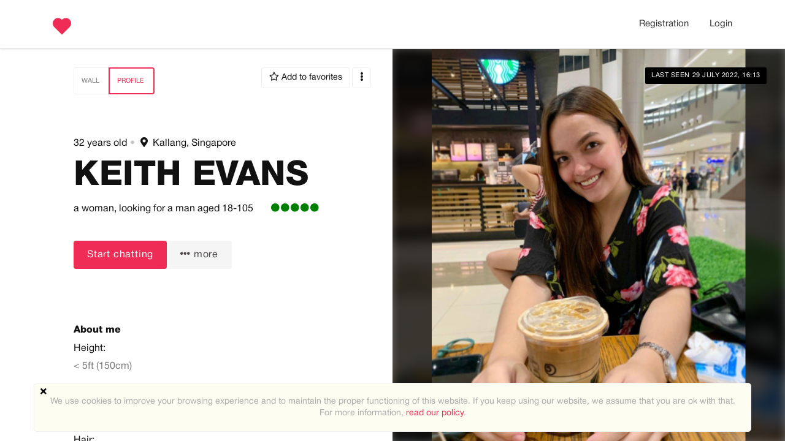

--- FILE ---
content_type: text/html; charset=utf-8
request_url: https://soulcompanion.net/users/view/447861/profile
body_size: 43959
content:
    <!DOCTYPE html>
    <html dir="ltr" lang="en">
        <head>

            <meta http-equiv="X-UA-Compatible" content="IE=edge,chrome=1">
            <meta name="viewport" content="width=device-width, initial-scale=1">
            <meta http-equiv="Content-Type" content="text/html; charset=utf-8">
            <meta http-equiv="expires" content="0">
            <meta http-equiv="pragma" content="no-cache">
            <meta name="revisit-after" content="3 days">
            <meta name="robots" content="all">
            <link rel="shortcut icon" href="/application/views/flatty/img/favicon/favicon.ico">
<link rel="apple-touch-icon" sizes="180x180" href="/application/views/flatty/img/favicon/apple-touch-icon.png">
<link rel="icon" type="image/png" sizes="32x32" href="/application/views/flatty/img/favicon/favicon-32x32.png">
<link rel="icon" type="image/png" sizes="16x16" href="/application/views/flatty/img/favicon/favicon-16x16.png">
<link rel="manifest" href="/application/views/flatty/img/favicon/manifest.json">
<link rel="mask-icon" href="/application/views/flatty/img/favicon/safari-pinned-tab.svg" color="#5bbad5">
<meta name="msapplication-config" content="/application/views/flatty/img/favicon/browserconfig.xml">
<meta name="theme-color" content="#ffffff">        
          <title>SoulCompanion.net : View profile : Keith  Evans</title>
            <meta name="Description" content="">
    <meta name="Keywords" content="">
 <meta property="og:url" content="https://soulcompanion.net/users/view/447861/profile">
   <meta property="og:image" content="https://soulcompanion.net/uploads/user-logo/44/447/78/447861/big-afafdb6bb7.png">
   <meta property="og:site_name" content="soulcompanion.net/">

        <script>
            var site_rtl_settings = 'ltr';
            var is_pjax = parseInt('0');
            var js_events = false;
            var id_user = 0;
            var auth_type = 'guest';
            var is_webpack = true;
        </script>

                    <link rel="stylesheet" href="/application/views/flatty/css/bootstrap-ltr.css">
                        <link href="https://soulcompanion.net/application/views/flatty/sets/default/css/style-ltr.css?1761030422" rel="stylesheet" type="text/css" media="screen">

            <script>
              var site_url = 'https://soulcompanion.net/';
              var base_url = 'https://soulcompanion.net/';
              var site_root = '/';
              var theme = 'flatty';
              var img_folder = 'application/views/flatty/img/';
              var site_error_position = 'center';
              var use_pjax = parseInt('1');
              var pjax_container = '#pjaxcontainer';
              var vcSoundContext, vcSource, vcBuffer, vcConnect, vcLastId = 0;
              try {
                  vcSoundContext = new (AudioContext || webkitAudioContext)();
              } catch (e) {}
            </script>

                <script async src="https://www.googletagmanager.com/gtag/js?id=UA-46204849-1"></script>
    <script>
        window.dataLayer = window.dataLayer || [];
        function gtag(){dataLayer.push(arguments);}
        gtag('js', new Date());

        gtag('config', 'UA-46204849-1');
    </script>
    <script>
        (function (i, s, o, g, r, a, m) {
            i['GoogleAnalyticsObject'] = r;
            i[r] = i[r] || function () {
                (i[r].q = i[r].q || []).push(arguments)
            }, i[r].l = 1 * new Date();
            a = s.createElement(o),
                    m = s.getElementsByTagName(o)[0];
            a.async = 1;
            a.src = g;
            m.parentNode.insertBefore(a, m)
        })(window, document, 'script', '//www.google-analytics.com/analytics.js', 'ga');

        ga('create', 'UA-46204849-1', 'auto', {'allowLinker': true});

        ga('require', 'displayfeatures');
        ga('require', 'linker');
        ga('linker:autoLink', ['payproglobal.com', 'datingsoftware.ru', 'demo.datingpro.com', 'dpdynamicpages.tilda.ws', 'datingpro.tilda.ws']);
        ga('require', 'GTM-P8PCWKG');

        ga(function (tracker) {
            var clientId = tracker.get('clientId') // получаем clientId из Google Analytics
            document.cookie = "_ga_cid=" + clientId + "; path=/"; // сохраняем cookie в _ga_cid
            ga('set', 'dimension3', clientId); // записываем clientId пользователя в параметр
        });

        ga('send', 'pageview');
            </script>

    <!-- Start of HubSpot Embed Code -->
<script type="text/javascript" id="hs-script-loader" async defer src="//js.hs-scripts.com/6911341.js"></script>
<!-- End of HubSpot Embed Code -->
<!-- Hotjar Tracking Code for http://soulcompanion.net/ -->
<script>
    (function(h,o,t,j,a,r){
        h.hj=h.hj||function(){(h.hj.q=h.hj.q||[]).push(arguments)};
        h._hjSettings={hjid:1667554,hjsv:6};
        a=o.getElementsByTagName('head')[0];
        r=o.createElement('script');r.async=1;
        r.src=t+h._hjSettings.hjid+j+h._hjSettings.hjsv;
        a.appendChild(r);
    })(window,document,'https://static.hotjar.com/c/hotjar-','.js?sv=');
</script>


<!-- Global site tag (gtag.js) - Google Analytics -->
<script async src="https://www.googletagmanager.com/gtag/js?id=UA-46204849-1"></script>
<script>
window.dataLayer = window.dataLayer || [];
function gtag()
{dataLayer.push(arguments);}
gtag('js', new Date());
gtag('config', 'UA-46204849-1');
</script>
<!-- /Global site tag (gtag.js) - Google Analytics -->
<script>
 window.intercomSettings = {
        app_id: "fslaoeto",
        "target_product": "DP",
        "registration_url": window.location.href
    };
(function(){var w=window;var ic=w.Intercom;if(typeof ic==="function"){ic('reattach_activator');ic('update',w.intercomSettings);}else{var d=document;var i=function(){i.c(arguments);};i.q=[];i.c=function(args){i.q.push(args);};w.Intercom=i;var l=function(){var s=d.createElement('script');s.type='text/javascript';s.async=true;s.src='https://widget.intercom.io/widget/fslaoeto';var x=d.getElementsByTagName('script')[0];x.parentNode.insertBefore(s,x);};if(w.attachEvent){w.attachEvent('onload',l);}else{w.addEventListener('load',l,false);}}})();
<!--Intercom("shutdown") -->
</script>
        </head>
        <body class="mod-inner">
            <script type="text/javascript" src="https://soulcompanion.net/temp/dist/npm.jquery-ui.cd971ee3b354d461fbaf.js"></script><script type="text/javascript" src="https://soulcompanion.net/temp/dist/npm.fortawesome.df04491d1a8f7ff99026.js"></script><script type="text/javascript" src="https://soulcompanion.net/temp/dist/npm.bootstrap.128e8fefd4d32cb9a5c3.js"></script><script type="text/javascript" src="https://soulcompanion.net/temp/dist/npm.jquery.9c62d0f2a7230a5254fe.js"></script><script type="text/javascript" src="https://soulcompanion.net/temp/dist/npm.jquery-pjax.47d38125b5d13d8edd72.js"></script><script type="text/javascript" src="https://soulcompanion.net/temp/dist/164.fff65c30c82ac9f81cb7.js"></script><script type="text/javascript" src="https://soulcompanion.net/temp/dist/main.b31e9d1070afaff745ab.js"></script>            <script src="/application/js/datepicker-langs/jquery.ui.datepicker-en.js"></script>
            

<script type="text/javascript">
    var analyticsEvents = {};
    
    function sendAnalyticsF(event, category, type) {
        if (typeof analyticsEvents[category] === 'undefined') {
            return;
        }
        
        for (var i in analyticsEvents[category]) {
            if (analyticsEvents[category][i] != event) {
                continue;
            }
        
            if (typeof amplitude === 'object') {
                amplitude.logEvent(event);
            }
            
            if (typeof mixpanel === 'object') {
                mixpanel.track(event);
            }
    
            if (typeof ga === 'function') {
                ga('send', 'event', category, event, type);
            }
            
            break;
        }
    }
    
    var profiles = ["demo","admin_extended","user_extended","basic"];
    
    for (var i in profiles) {
        $.getJSON('/analytics/' + profiles[i] + '.json', {}, function(resp) {
            $.extend(true, analyticsEvents, resp);
        });
    }    
</script>

            <style>
    .page_overflow {
        overflow: hidden
    }
    .preloader_page {
        position: fixed;
        display: flex;
        justify-content: center;
        align-items: center;
        left: 0;
        right: 0;
        top: 0;
        bottom: 0;
        background: rgba(255, 255, 255, 1);
        z-index: 100000;
    }
    .preloader_page.page_loaded {
        display: none;
    }
    .preloader_page .indicator-logo {
        animation: pulse 2s infinite;
    }
    @keyframes pulse {
        0% {
            transform: scale(1);
        }
        30% {
            transform: scale(1.25);
        }
        40% {
            transform: scale(1);
        }
        50% {
            transform: scale(1.3);
        }
        100% {
            transform: scale(1);
        }
    }
</style>
<div class="preloader_page">
    <svg id="Layer_1" class="indicator-logo" xmlns="http://www.w3.org/2000/svg"
         xmlns:xlink="http://www.w3.org/1999/xlink" xml:space="preserve" version="1.1" x="0px" y="0px" width="80px"
         height="80px" viewBox="0 0 800 800" enable-background="new 0 0 800 800">
                <g>
                    <animateTransform attributeName="transform" type="scale" repeatCount="indefinite" begin="0s"
                                      dur="0.8s" values="1; 1.2; 1; 1" keyTimes="0; 0.1; 0.6; 1"/>
                    <g>
                        <animateTransform attributeName="transform" type="translate" repeatCount="indefinite" begin="0s"
                                          dur="0.8s" values="70 70; 0 0; 70 70; 70 70" keyTimes="0; 0.1; 0.6; 1"/>
                        <path fill="#F06078"
                              d="M475.648,2.081c-52.68,0-103.021,22.231-136.405,55.615c-2.162,2.159-5.972,6.415-5.972,6.415 s-3.273-2.758-7.25-6.73C291.177,22.536,241.996,2.297,191.514,2.297c-46.279,0-93.654,17.022-132.035,55.403 c-80.255,80.251-66.556,200.905-0.345,267.112c66.211,66.215,274.107,274.085,274.107,274.085s211.262-211.572,273.395-273.713 c62.133-62.133,85.343-182.248,0-267.594C567.326,18.283,520.634,2.077,475.648,2.081"/>
                    </g>
                </g>
            </svg>
</div>
<script>
    $(function() {
        $('.preloader_page').addClass('page_loaded');
        $('body').removeClass('page_overflow');
    });
</script>
                                                <script>
	$(function(){
		var data = {"can_like":false,"like_title":"Like"};
		loadScripts(
			'https://soulcompanion.net/application/modules/likes/js/../views/flatty/js/likes.js',
			function(){
				likes = new Likes({
					siteUrl: site_url,
					likeTitle: data.like_title,
					canLike: data.can_like
				});
			},
			'',
			{async: true}
		);
	});
</script>
            <div class="audio-player">
    <div class="audio-wide-block">
        <div id="timeline_wide" class="timeline_wide">
                <div id="playhead_wide" class="playhead"></div>
                <span id="playhead-ball" class="playhead-ball hide"></span>
        </div>
        <div class="audio-content">
                <div class="left-control-panel">
                        <div class="control-button prev-track"><i class="fa fa-angle-double-left fa-lg"></i></div>
                        <div class="control-button play-track" id="play_wide"><i class="fa fa-play fa-lg"></i></div>
                        <div class="control-button next-track"><i class="fa fa-angle-double-right fa-lg"></i></div>
                        <div id="audioname_wide" class="audio-name" ></div>
                        <div class="clr"></div>
                </div>

                <div class="right-control-panel">
                        <div class="audio-repeat-track fright">
                            <span class="repeat-track-option active" value="">
                                <i class="fa fa-arrow-right"></i>
                                <p class="repeat-option-tip">Repeat off</p>
                            </span>
                            <span class="repeat-track-option" value="one">
                                1 <i class="fas fa-redo"></i>
                                <p class="repeat-option-tip">Repeat one</p>
                            </span>
                            <span class="repeat-track-option" value="all">
                                all <i class="fas fa-redo"></i>
                                <p class="repeat-option-tip">Repeat all</p>
                            </span>
                        </div>
                        <a href="#" id="remove_wide" class="control-button delete-media remove-audio hide"><i class="fa fa-times fa-lg"></i></a>
                        <div class="control-button volume-track"><i class="fa fa-volume-up fa-lg"></i></div>
                        <div id="duration_wide" class="duration-time"></div>
                        <div class="clr"></div>
                </div>

                <div class="current-track"></div>

                <div class="clr"></div>
        </div>
    </div>
</div>
<script>
   $(function(){
         loadScripts(
                "https://soulcompanion.net/application/modules/audio_uploads/js/audio.js",
                function(){
                        audio_object = new audio({
                            siteUrl: site_url,
                            themeType:'flatty'
                        });
                 },
                '',
                {async: true}
        );
   });
</script>

                                                    <div id="pjaxcontainer" class="pjaxcontainer">
                        <div class="pjaxcontainer-inner">
                <script type="text/javascript">
                    $.pjax.defaults.version = 'default';
                </script>
                                    <script>
    var banners;
    $(function () {
        loadScripts(
                "https://soulcompanion.net/application/modules/banners/js/../views/flatty/js/banners.js",
                function () {
                    banners = new Banners;
                },
                'banners'
                );
    });
</script>
                                <div id="error_block"></div>
                <div id="info_block"></div>
                <div id="success_block"></div>
                                    <nav class="navbar navbar-flatty">
    <div class="container-fluid">
        <!-- Brand and toggle get grouped for better mobile display -->
        <div class="navbar-header">
                            <a class="navbar-brand logo" href="https://soulcompanion.net/">
                <img src="/application/views/flatty/logo/1/mini_logo_en.png?1514388228"
                alt="SoulCompanion.net  | Online dating and personals"
                width="30"
                height="30" id="logo">
                </a>
                        <div class="navbar-ava-xs">  <a href="https://soulcompanion.net/start/index/registration/" class="top-menu-item">
    Registration  </a>
  <a href="javascript:void(0);" id="ajax_login_link" class="top-menu-item">
    Login  </a>
  <script>
    $(function () {
      loadScripts(
        ["https://soulcompanion.net/application/modules/users/js/users-auth.js"],
        function () {
          usersAuth = new UsersAuth({
            siteUrl: site_url
          });
        },
        ['usersAuth'],
        {async: true}
      );
    });
  </script>
</div>
            <button type="button" class="navbar-toggle collapsed" id="mobile-menu-button"
                data-toggle="collapse" data-target="#main-menu" aria-expanded="false">
                <span class="badge hide"></span>
            </button>
        </div>

        <!-- Collect the nav links, forms, and other content for toggling -->
        <div class="collapse navbar-collapse header-navigation" id="main-menu">
            <ul class="nav navbar-nav hidden-xs  navbar-main_menu">
                <li><menu id="users-alerts-menu_links" class="menu-alerts"> 
    </menu>
<script type="text/javascript">
$(function () {
    loadScripts(
        "/application/modules/users/js/top-menu.js",
        function () {
            top_menu = new topMenu({
                siteUrl: site_url,
                parent: '.menu-alerts-item',
                summandsParent: '.menu-alerts-more-item'
            });
        },
        ['top_menu'],
        {async: false}
    );
});
</script></li>
            </ul>
            <ul class="nav navbar-nav visible-xs-block">
                <li><menu id="users-alerts-menu_links" class="menu-alerts">
    </menu>
<script type="text/javascript">
$(function () {
    loadScripts(
            "/application/modules/users/js/top-menu.js",
            function () {
                new topMenu({
                    siteUrl: site_url,
                    parent: '.menu-alerts-item',
                    summandsParent: '.menu-alerts-more-item'
                });
            }
    );

});
</script>
</li>
                                <li>
                        <div class="xs-menu-title">Get the app</div>
<div class="download">
    <div class="mobile-apps clearfix">
        <div class="mobile-apps__item">
                            <a onclick="sendAnalytics('dp_user_index_btn_download_android_app', 'index', 'btn_download_android_app');" href="https://play.google.com/store/apps/details?id=pgdating.pilotgroup.datingpro" class="android_app" target="_blank">
                    <img class="img-responsive app-black-btns" src="/application/views/flatty/img/android.svg">
                </a>
                    </div>
        <div class="mobile-apps__item">
                            <a onclick="sendAnalytics('dp_user_index_btn_download_ios_app', 'index', 'btn_download_ios_app');" href="https://itunes.apple.com/us/app/soulcompanion.net-mobile/id784390992" class="ios_app" target="_blank">
                    <img class="img-responsive app-black-btns" src="/application/views/flatty/img/appstore.svg">
                </a>
                    </div>
    </div>

    <div class="clearfix"></div>
</div>
                </li>
                <li>
                        <div class="xs-menu-title">
        Language    </div>
    <select class="form-control" onchange="sendAnalytics('dp_user_rmenu_language_switch', 'right_top_menu', 'language_switch'); locationHref('https://soulcompanion.net/languages/change_lang/' + this.value); " >
                                    <option value="1" selected>
                    English
                </option>
                                                <option value="3" >
                    Español
                </option>
                                                <option value="4" >
                    Deutsch
                </option>
                                                <option value="6" >
                    Français
                </option>
                                                <option value="7" >
                    中文(简体)
                </option>
                                                <option value="8" >
                    Dansk
                </option>
                                                <option value="9" >
                    Italiano
                </option>
                                                <option value="10" >
                    Nederlands
                </option>
                                                <option value="11" >
                    Português
                </option>
                                                <option value="12" >
                    Norsk
                </option>
                                                <option value="13" >
                    ภาษาไทย
                </option>
                                                <option value="14" >
                    Русский
                </option>
                        </select>
                </li>
            </ul>
        </div>
        <ul class="nav navbar-nav navbar-right hidden-xs">
            <li><menu id="users-alerts-menu" class="menu-alerts">
    </menu>
<script type="text/javascript">
$(function () {
    loadScripts(
            "/application/modules/users/js/top-menu.js",
            function () {
                top_menu = new topMenu({
                    siteUrl: site_url,
                    parent: '.menu-alerts-item',
                    summandsParent: '.menu-alerts-more-item'
                });
            },
            ['top_menu'],
            {async: false}
    );
    $('#menu_users_alerts_top .menu-alerts-more').off().on('click', function() {
        sendAnalytics('dp_user_h_notify_people', 'h', 'notify_people');    });
});
</script>
</li>
            <li>
                  <a href="https://soulcompanion.net/start/index/registration/" class="top-menu-item">
    Registration  </a>
  <a href="javascript:void(0);" id="ajax_login_link" class="top-menu-item">
    Login  </a>
  <script>
    $(function () {
      loadScripts(
        ["https://soulcompanion.net/application/modules/users/js/users-auth.js"],
        function () {
          usersAuth = new UsersAuth({
            siteUrl: site_url
          });
        },
        ['usersAuth'],
        {async: true}
      );
    });
  </script>
            </li>
        </ul>
        <!-- /.navbar-collapse -->
    </div>
    <!-- /.container-fluid -->
</nav>
                                            <div class="pre-main-inner-content">
                                                    </div>
                                                                    <div class="main-inner-content">
                    <div data-role="page" id="main_page">
                        <div class="container">
                                                        <div class="row row-content">
                                <div class="col-xs-12 static-alert-block" id="static-alert-block"></div>

                
<div class="magazine-view">

<div class="magazine-profile">
            <div class="magazine-profile__media mag-portrait">
            <div class="magazine-profile__avabg-outer">
                <div class="magazine-profile__avabg" style="background: url(https://soulcompanion.net/uploads/user-logo/44/447/78/447861/middle-afafdb6bb7.png) no-repeat center / cover;"></div>
            </div>
            <div class="magazine-profile__ava">
                <a id="user_photo" data-profile_id='447861'>
                    <picture>
        <source data-srcset="https://soulcompanion.net/uploads/user-logo/44/447/78/447861/grand-afafdb6bb7.png 960w, https://soulcompanion.net/uploads/user-logo/44/447/78/447861/great-afafdb6bb7.png 305w, https://soulcompanion.net/uploads/user-logo/44/447/78/447861/big-afafdb6bb7.png 200w, https://soulcompanion.net/uploads/user-logo/44/447/78/447861/middle-afafdb6bb7.png 100w, https://soulcompanion.net/uploads/user-logo/44/447/78/447861/small-afafdb6bb7.png 60w" type="image/png" media="(max-width: 960px)">
    <img src="/uploads/default/grand-default-user-logo.png"
         data-src="https://soulcompanion.net/uploads/user-logo/44/447/78/447861/grand-afafdb6bb7.png"
         alt="Keith  Evans"
         title="Keith  Evans"
         class="img-responsive img-responsive lazyload lazy-grand"
         data-size="grand"/>
</picture>
                </a>

                                <div class="view-photo-button photo-action-js">
                    View photo                </div>

                <script>
                    $(function () {
                        loadScripts(
                                ["https://soulcompanion.net/application/modules/users/js/../views/flatty/js/users-avatar.js"],
                                function () {
                                    user_avatar = new UsersAvatar({
                                        site_url: site_url,
                                        id_user:447861 ,
                                        saveAfterSelect: false,
                                        haveAvatar: '',
                                        callback: function () {
                                            (new usersSettings({siteUrl: site_url})).rebuild('user_logo');
                                        }
                                    });
                                },
                                ['user_avatar'],
                                {async: false}
                        );
                    });
                </script>
            </div>
                        <div class="magazine-profile__status">
                                    Last seen 29 July 2022, 16:13                            </div>
            <div class="magazine-profile__recentmedia">
                <div class="clearfix user-media-block" id="user_recent_photos">
    <div class="mag-recent-media">
         
    </div>

<script>
    $(function(){
        loadScripts(
            "https://soulcompanion.net/application/modules/media/js/../views/flatty/js/media.js",
            function(){
                mediagallery = new media({
                    siteUrl: site_url,
                    galleryContentPage: '1',
                    btnOk: "OK",
                    btnCancel: "Cancel",
                    galleryContentParam: 'all',
                    idUser: 447861,
                    all_loaded: 1,
                    lang_delete_confirm: 'Do you really want to delete the file(s)?',
                    lang_delete_confirm_album: 'Do you really want to delete the album?',
                    recentTemplate: 'magazine',
                    mSendDisabled: "error_send_disabled",
                    mRequestExists: "error_request_exists",
                    mViewDisabled: "error_view_disabled"
                });
            },
            ['mediagallery'],
            {async: true}
        );
    });
</script>
</div>
<script>
    $(function () {
        loadScripts(
                "https://soulcompanion.net/application/modules/media/js/../views/flatty/js/media.js",
                function () {
                    recent_mediagallery = new media({
                        siteUrl: site_url,
                        gallery_name: 'recent_mediagallery',
                        galleryContentPage: 1,
                        idUser: '447861',
                        all_loaded: 1,
                        btnOk: "OK",
                        btnCancel: "Cancel",
                        lang_delete_confirm: 'Do you really want to delete the file(s)?',
                        lang_delete_confirm_album: 'Do you really want to delete the album?',
                        galleryContentDiv: 'user_recent_photos',
                        post_data: {filter_duplicate: 1},
                        load_on_scroll: false,
                        direction: 'desc',
                        refreshRecentPhotosDiv: '#user_recent_photos',
                        refreshRecentPhotosButton: '#refresh_user_recent_photos',
                        recentMediaUrl: 'media/ajax_get_user_recent_media',
                        recentPhotos: 3,
                        recentTemplate: 'magazine'
                    });
                },
                'recent_mediagallery',
                {async: false}
        );
    });
</script>
            </div>
        </div>
        <div class="magazine-profile__text">
            <div class="magazine-profile__content">

                                    <div class="magazine-profile__tabs">
                        <div class="profile-menu clearfix">
    <ul class="btn-group mb10">
                                <li class="btn btn-default ">
                                <a data-pjax-no-scroll="1" href="https://soulcompanion.net/users/view/447861/wall">
                    Wall
                </a>
            </li>
                        <li class="btn btn-default  active">
                        <a data-pjax-no-scroll="1" href="https://soulcompanion.net/users/view/447861/profile">
                Profile
            </a>
        </li>
            </ul>

    <span class="profile-menu__actions">
                    <button class="btn btn-default btn-favorites "
        data-action="add_contact_to_favorites"
        data-status="0"
        data-contact="447861">
            <i class="far fa-star"></i> <span>Add to favorites</span>
    </button>
<script type="text/javascript">
    $(function() {
        loadScripts(
            ["https://soulcompanion.net/application/modules/chatbox/js/chatbox.js"],
            function() {
                window.chatbox = new Chatbox({
                    siteUrl: site_url
                });
            },
            'chatbox'
        );
    });
</script>
                <button class="btn btn-default" id="services-menu" type="button" data-toggle="popover">
            <i class="fas fa-ellipsis-v"></i>
        </button>
        <div class="hide" id="services-menu_template" class="services-menu_content">
                <div id="user_menu_actions" class="dl-horizontal pg-dl-icons menu-actions">
                    <span data-action="set-user_menu_actions"><span id="ajax_donate_link_menu_296">
    <a href="javascript:void(0);" id="donate_link_send_money">
        <svg width="18" height="16" viewBox="0 0 18 16" fill="none" xmlns="http://www.w3.org/2000/svg">
<path fill-rule="evenodd" clip-rule="evenodd" d="M0.900001 0.802734H17.1C17.3387 0.802734 17.5676 0.897556 17.7364 1.06634C17.9052 1.23512 18 1.46404 18 1.70274V14.3028C18 14.5414 17.9052 14.7704 17.7364 14.9392C17.5676 15.1079 17.3387 15.2028 17.1 15.2028H0.900001C0.661306 15.2028 0.432387 15.1079 0.263604 14.9392C0.0948212 14.7704 0 14.5414 0 14.3028V1.70274C0 1.46404 0.0948212 1.23512 0.263604 1.06634C0.432387 0.897556 0.661306 0.802734 0.900001 0.802734ZM14.2908 11.4936C14.7972 10.9872 15.4839 10.7027 16.2 10.7027V5.30274C15.4839 5.30274 14.7972 5.01828 14.2908 4.51193C13.7845 4.00558 13.5 3.31882 13.5 2.60274H4.50001C4.50001 3.31882 4.21554 4.00558 3.70919 4.51193C3.20284 5.01828 2.51609 5.30274 1.8 5.30274V10.7027C2.51609 10.7027 3.20284 10.9872 3.70919 11.4936C4.21554 11.9999 4.50001 12.6867 4.50001 13.4028H13.5C13.5 12.6867 13.7845 11.9999 14.2908 11.4936ZM5.39993 8.00262C5.39993 6.01721 7.01453 4.40261 8.99993 4.40261C10.9853 4.40261 12.5999 6.01721 12.5999 8.00262C12.5999 9.98802 10.9853 11.6026 8.99993 11.6026C7.01453 11.6026 5.39993 9.98802 5.39993 8.00262ZM7.19993 8.00262C7.19993 8.99532 8.00723 9.80262 8.99993 9.80262C9.99263 9.80262 10.7999 8.99532 10.7999 8.00262C10.7999 7.00991 9.99263 6.20261 8.99993 6.20261C8.00723 6.20261 7.19993 7.00991 7.19993 8.00262Z" fill="black"/>
</svg>
 Send money    </a>
</span>
<script>
    $(function() {
        loadScripts(
            "https://soulcompanion.net/application/modules/send_money/js/SendMoney.js",
            function () {
                send_money = new SendMoney({
                    siteUrl: site_url,
                    user_id: 447861
                });
            },
            ['send_money'],
            {async: true}
        );
    });
</script>
</span>
                            <span data-action="set-user_menu_actions"><span id="ajax_donate_link_menu_200">
    <a href="javascript:void(0);" id="donate_link_send_vip">
        Send membership    </a>
</span>
<script>
    $(function() {
        loadScripts(
            "https://soulcompanion.net/application/modules/send_vip/js/SendVip.js",
            function () {
                send_vip = new SendVip({
                    siteUrl: site_url,
                    user_id: 447861
                });
            },
            ['send_vip'],
            {async: true}
        );
    });
</script></span>
                <hr align="center" width="100%" style="background: #ccc; margin-top: 10px; margin-bottom: 10px;" />
                    <span data-action="set-user_menu_actions"></span>
                            <span data-action="set-user_menu_actions"><span class="user-menu-item" id="mark-as-spam-623650">
  <a onclick="sendAnalytics('dp_user_view_profile_btn_report', 'user_profile', 'btn_report');" href="javascript:;" data-id="447861" data-type="users_object">
    Mark as spam  </a>
</span>
<script>
  $(function() {
    loadScripts(
      "https://soulcompanion.net/application/modules/spam/js/spam.js",
      function () {
        spam = new Spam({
          siteUrl: '/',
          use_form: true,
                    is_send: '0',
          error_is_send: 'ajax_login_link',
          mark_as_spam_btn: 'mark-as-spam-623650 a',
          markAsSpamId: '#mark-as-spam-623650',
          mark_as_spam_link: '',
        });
      },
      ''
    );
  })
</script>
</span>
            </div>
        </div>
    </span>
</div>
                    </div>

                    <div class="magazine-profile__prename user-all-magazine-description">
    32 years old<span class="dot-splitter">•</span>
    <span >
        <i class="fas fa-map-marker-alt"></i>&nbsp;
                    Kallang, Singapore
            </span>
    <script>
        $(function () {
            loadScripts(
                ["https://soulcompanion.net/application/modules/users/js/users-settings.js"],
                function () {
                    change_location = new usersSettings({
                        siteUrl: site_url,
                        langs: {
                            link_select_region: "Manage location"
                        }
                    });
                },
                ['change_location'],
                {async: false}
            );
        });
    </script>
</div>


<style type="text/css">
    .magazine-profile__text .magazine-profile__content .magazine-profile__prename .verified-icon {
        position: relative;
        display: inline-block;
        float: right;
        font-size: 30px;
    }
</style>

<h1 class="magazine-profile__name">Keith  Evans</h1>

                                            <style type="text/css">
  .c-response-rate { float:right; font-size:14px; line-height:22px; letter-spacing:-0.07em; padding:0 1px 0 5px; }
  .c-rate__good { color:#008000; }
  .c-rate__normal { color:#d2b16f; }
  .c-rate__bad { color:#ff0000; }
</style>
<div class="c-response-rate c-rate__good" title="response_rate_good">
  <i class="fa fa-circle"></i>
  <i class="fa fa-circle"></i>
  <i class="fa fa-circle"></i>
  <i class="fa fa-circle"></i>
  <i class="fa fa-circle"></i>
</div>                    
                    <div class="magazine-profile__base">
                        a woman,
                         <span>looking for                        a man</span> aged                        18-105                                            </div>

                                            <div class="magazine-profile__actions">
                                                            <button onclick="javascript: $('#ajax_login_link').click();" class="btn btn-primary ellipsis">
                                    Start chatting                                </button>
                                <button type="button" class="btn btn-default" onclick="javascript: $('#ajax_login_link').click();">
                                    <i class="fa fa-ellipsis-h"></i>&nbsp;more                                </button>
                                                    </div>

                        <div class="magazine-profile__gifts clearfix">
                            <div class="user-gifts-block">
                                <div class="media-items">
                                                        </div>
                            </div>
                        </div>
                    
                    
                    <div class="magazine-profile__params">
                                                                                                                <h2>About me</h2>
                                <div class="view-section">
                                                                    
            <div class="field-block clearfix" data-field="fe_height" >
            <div class="field-name col-xs-4 col-sm-4 col-md-4 col-lg-4">
                Height:
            </div>
            <div class="field-info col-xs-12 col-sm-8 col-md-8 col-lg-8">
                                                            &lt; 5ft (150cm)
                                                                </div>
        </div>
                <div class="field-block clearfix" data-field="fe_body" >
            <div class="field-name col-xs-4 col-sm-4 col-md-4 col-lg-4">
                Body type:
            </div>
            <div class="field-info col-xs-12 col-sm-8 col-md-8 col-lg-8">
                                                            Other
                                                                </div>
        </div>
                <div class="field-block clearfix" data-field="fe_hair" >
            <div class="field-name col-xs-4 col-sm-4 col-md-4 col-lg-4">
                Hair:
            </div>
            <div class="field-info col-xs-12 col-sm-8 col-md-8 col-lg-8">
                                                            Black
                                                                </div>
        </div>
                <div class="field-block clearfix" data-field="fe_style" >
            <div class="field-name col-xs-4 col-sm-4 col-md-4 col-lg-4">
                Style:
            </div>
            <div class="field-info col-xs-12 col-sm-8 col-md-8 col-lg-8">
                                                            Fashion
                                                                </div>
        </div>
                <div class="field-block clearfix" data-field="fe_about_me" >
            <div class="field-name col-xs-4 col-sm-4 col-md-4 col-lg-4">
                About me:
            </div>
            <div class="field-info col-xs-12 col-sm-8 col-md-8 col-lg-8">
                                                            <span class="field-info_normal">Hello I’m looking for a companion. Someone with a big personality but able to give me a plenty of attention too</span>
                                                                </div>
        </div>
                                
                                </div>
                                                                                                                                            <h2>Interests</h2>
                                <div class="view-section">
                                                                    
            <div class="field-block clearfix" data-field="fe_interests" >
            <div class="field-name col-xs-4 col-sm-4 col-md-4 col-lg-4">
                Interests:
            </div>
            <div class="field-info col-xs-12 col-sm-8 col-md-8 col-lg-8">
                                                            Cooking, Shopping, Internet
                                                                </div>
        </div>
                                
                                </div>
                                                                        </div>

                                                                
                
                
                                                                                
            </div>
        </div>
    </div>

</div>

                        </div>
                    </div>
                </div>
                                            	<div class="mod-cookie-policy" id="cookie_policy_block">
    <div class="container">
       <div class="row">
            <p>We use cookies to improve your browsing experience and to maintain the proper functioning of this website. If you keep using our website, we assume that you are ok with that. For more information, <a href="		https://soulcompanion.net/content/view/privacy-and-security	" id="cookie_policy_link">read our policy</a>.</p>
            <a href="javascript:void(0);" class="close-btn-cookie" id="cookie_policy_close"><i class="fa fa-times"></i></a>
        </div>
    </div>
</div>
<script>
	$(function(){
		loadScripts(
            "https://soulcompanion.net/application/modules/cookie_policy/js/cookie_policy.js",
            function(){
                cookie_poilicy = new cookiePolicy({
                    siteUrl: '/',
                    domain: '',
                    path: '/',
                });
            },
            'cookie_poilicy',
            {async: false}
        );
	});
</script>
                <div class="logo-mobile-version"></div>
            
            </div>
        </div>
                        <footer>
                    </footer>
        
        <script>
            $('body').removeClass('index-page site-page')
                     .addClass('site-page mod-inner');
                             $('body').removeClass('mod-likeme mod-likeme-matches').addClass('mod-magazine');
                    </script>

        <script>
          $(function() {
            $('body').removeClass('mod-magazine');
            $('body').addClass('mod-magazine');
            $.datepicker.setDefaults($.datepicker.regional["en"]);
          });
        </script>

                </div>

        <script src="https://cdn.jsdelivr.net/npm/simplebar@latest/dist/simplebar.min.js"></script>
        <script src="https://cdnjs.cloudflare.com/ajax/libs/hammer.js/2.0.8/hammer.min.js"></script>

                	<script sync type="text/javascript" src="https://soulcompanion.net/application/js/emoji-picker/js/config.js"></script>
        	<script sync type="text/javascript" src="https://soulcompanion.net/application/js/emoji-picker/js/util.js"></script>
        	<script sync type="text/javascript" src="https://soulcompanion.net/application/js/emoji-picker/js/jquery.emojiarea.js"></script>
        	<script sync type="text/javascript" src="https://soulcompanion.net/application/js/emoji-picker/js/emoji-picker.js"></script>

                 	<script sync type="text/javascript" src="https://soulcompanion.net/application/js/twigjs/twig.js"></script>
        <script src="/application/js/twemoji.min.js"></script>

                
        <script type="text/javascript" src="https://soulcompanion.net/temp/dist/npm.intl-tel-input.398185c05ba3fcfd82aa.js"></script><script type="text/javascript" src="https://soulcompanion.net/temp/dist/modules.4401d2fadd957d4e1325.js"></script>        <script type="text/javascript" src="https://soulcompanion.net/temp/dist/modules_multi_request.97555b5f15d1a1f3d76a.js"></script>
                <script type="text/javascript">
    $(function () {
        if (window.self !== window.top) {
            if (document.location.href === "https://soulcompanion.net/users/login_form") {
                if ($('#email').length > 0 ) {
                    $('#email').val("christine@mail.com");
                    $('#password').val("123456");
                }
            }
        }
    });
</script>
        <script type="text/javascript">
          $(function () {
            const messages = {"error":{},"info":{},"success":{},"header":false,"subheader":false,"help":false,"back_link":false};
            new pginfo({'messages': messages});

            alerts = new Alerts({
              alertOkName: "OK",
              alertCancelName: "Cancel",
              alertConfirmClass: "confirm_alert",
            });
            notifications = new Notifications();
          });
        </script>

                            </body>
</html>


--- FILE ---
content_type: text/html; charset=utf-8
request_url: https://soulcompanion.net/start/ajax_backend/
body_size: 1880
content:
{"site_url":"https:\/\/soulcompanion.net\/","site_root":"\/","base_url":"https:\/\/soulcompanion.net\/","general_path_relative":"https:\/\/soulcompanion.net\/application\/views\/","js_folder":"application\/js\/","_LANG":{"id":"1","name":"English","code":"en","status":"1","rtl":"ltr","is_default":"1","date_created":"2016-11-10 10:23:53"},"DM":"&lrm;","DEMO_MODE":"0","auth_type":"","is_visible_by_auth_type":false,"date_format_js":{"date_literal":"DD MMMM YYYY","date_literal_short":"DD MMM YYYY","date_time_literal":"DD MMMM YYYY, HH:mm","date_time_literal_short":"","time_numeric":"HH:mm:ss"},"date_format_st":{"date_literal":"%d %B %Y","date_literal_short":"%d %b %Y","date_time_literal":"%d %B %Y, %H:%M","date_time_literal_short":"","time_numeric":"%H:%M:%S"},"date_format_ui":{"date_literal":"dd MM yy","date_literal_short":"dd M yy","date_time_literal":"dd MM yy, :","date_time_literal_short":"","time_numeric":"::"},"theme":"flatty","color_scheme":"default","img_folder":"application\/views\/flatty\/img\/","css_folder":"application\/views\/flatty\/sets\/default\/css\/","logo_settings":{"width":"320","height":"56","name":"logo_en.png","path":"application\/views\/flatty\/logo\/1\/logo_en.png","path_colour_set":"application\/views\/flatty\/logo\/1\/logo_en.png","text_logo":""},"mini_logo_settings":{"width":"30","height":"30","name":"mini_logo_en.png","path":"application\/views\/flatty\/logo\/1\/mini_logo_en.png","path_colour_set":"application\/views\/flatty\/logo\/1\/mini_logo_en.png","text_logo_mini":""},"user_session_data":{"session_id":"03a3779481ad64d668e9fee486d9ef72","ip_address":"59662468","user_agent":"Mozilla\/5.0 (Macintosh; Intel Mac OS X 10_15_7) Ap","last_activity":"1763949340","lang_id":"1"},"js_events":false,"display_browser_error":1,"use_pjax":1,"is_pjax":0,"user_session_id":0,"ping_request":{"status":"pong","user_session_id":0}}

--- FILE ---
content_type: text/html; charset=utf-8
request_url: https://soulcompanion.net/start/ajax_backend/
body_size: 1900
content:
{"site_url":"https:\/\/soulcompanion.net\/","site_root":"\/","base_url":"https:\/\/soulcompanion.net\/","general_path_relative":"https:\/\/soulcompanion.net\/application\/views\/","js_folder":"application\/js\/","_LANG":{"id":"1","name":"English","code":"en","status":"1","rtl":"ltr","is_default":"1","date_created":"2016-11-10 10:23:53"},"DM":"&lrm;","DEMO_MODE":"0","auth_type":"","is_visible_by_auth_type":false,"date_format_js":{"date_literal":"DD MMMM YYYY","date_literal_short":"DD MMM YYYY","date_time_literal":"DD MMMM YYYY, HH:mm","date_time_literal_short":"","time_numeric":"HH:mm:ss"},"date_format_st":{"date_literal":"%d %B %Y","date_literal_short":"%d %b %Y","date_time_literal":"%d %B %Y, %H:%M","date_time_literal_short":"","time_numeric":"%H:%M:%S"},"date_format_ui":{"date_literal":"dd MM yy","date_literal_short":"dd M yy","date_time_literal":"dd MM yy, :","date_time_literal_short":"","time_numeric":"::"},"theme":"flatty","color_scheme":"default","img_folder":"application\/views\/flatty\/img\/","css_folder":"application\/views\/flatty\/sets\/default\/css\/","logo_settings":{"width":"320","height":"56","name":"logo_en.png","path":"application\/views\/flatty\/logo\/1\/logo_en.png","path_colour_set":"application\/views\/flatty\/logo\/1\/logo_en.png","text_logo":""},"mini_logo_settings":{"width":"30","height":"30","name":"mini_logo_en.png","path":"application\/views\/flatty\/logo\/1\/mini_logo_en.png","path_colour_set":"application\/views\/flatty\/logo\/1\/mini_logo_en.png","text_logo_mini":""},"user_session_data":{"session_id":"03a3779481ad64d668e9fee486d9ef72","ip_address":"59662468","user_agent":"Mozilla\/5.0 (Macintosh; Intel Mac OS X 10_15_7) Ap","last_activity":"1763949340","lang_id":"1"},"js_events":false,"display_browser_error":1,"use_pjax":1,"is_pjax":0,"user_session_id":0,"check_is_read_messages":{"last_status_messages":[],"user_session_id":0}}

--- FILE ---
content_type: text/html; charset=utf-8
request_url: https://soulcompanion.net/start/ajax_backend/
body_size: 1900
content:
{"site_url":"https:\/\/soulcompanion.net\/","site_root":"\/","base_url":"https:\/\/soulcompanion.net\/","general_path_relative":"https:\/\/soulcompanion.net\/application\/views\/","js_folder":"application\/js\/","_LANG":{"id":"1","name":"English","code":"en","status":"1","rtl":"ltr","is_default":"1","date_created":"2016-11-10 10:23:53"},"DM":"&lrm;","DEMO_MODE":"0","auth_type":"","is_visible_by_auth_type":false,"date_format_js":{"date_literal":"DD MMMM YYYY","date_literal_short":"DD MMM YYYY","date_time_literal":"DD MMMM YYYY, HH:mm","date_time_literal_short":"","time_numeric":"HH:mm:ss"},"date_format_st":{"date_literal":"%d %B %Y","date_literal_short":"%d %b %Y","date_time_literal":"%d %B %Y, %H:%M","date_time_literal_short":"","time_numeric":"%H:%M:%S"},"date_format_ui":{"date_literal":"dd MM yy","date_literal_short":"dd M yy","date_time_literal":"dd MM yy, :","date_time_literal_short":"","time_numeric":"::"},"theme":"flatty","color_scheme":"default","img_folder":"application\/views\/flatty\/img\/","css_folder":"application\/views\/flatty\/sets\/default\/css\/","logo_settings":{"width":"320","height":"56","name":"logo_en.png","path":"application\/views\/flatty\/logo\/1\/logo_en.png","path_colour_set":"application\/views\/flatty\/logo\/1\/logo_en.png","text_logo":""},"mini_logo_settings":{"width":"30","height":"30","name":"mini_logo_en.png","path":"application\/views\/flatty\/logo\/1\/mini_logo_en.png","path_colour_set":"application\/views\/flatty\/logo\/1\/mini_logo_en.png","text_logo_mini":""},"user_session_data":{"session_id":"03a3779481ad64d668e9fee486d9ef72","ip_address":"59662468","user_agent":"Mozilla\/5.0 (Macintosh; Intel Mac OS X 10_15_7) Ap","last_activity":"1763949340","lang_id":"1"},"js_events":false,"display_browser_error":1,"use_pjax":1,"is_pjax":0,"user_session_id":0,"check_is_read_messages":{"last_status_messages":[],"user_session_id":0}}

--- FILE ---
content_type: text/css
request_url: https://soulcompanion.net/application/views/flatty/sets/default/css/style-ltr.css?1761030422
body_size: 296285
content:
ol,ul,li{list-style:none;margin:0;padding:0;}s,i,b,ins,del,label{text-decoration:none;font-style:normal;font-weight:normal;}.fleft{float:left !important;}.fright{float:right !important;}.fltl{float:left;}.fltr{float:right;}.hide{display:none;}.hide-always{display:none !important;}.pointer{cursor:pointer;}.clr{clear:both;}.gray{color:#777;}.search-top-pager .pages .gray{color:#777;}.search-top-pager .pages .gray:hover{color:#ee2c55;}.tac{text-align:center;}.form-control[contenteditable=true]{border-radius:50px;border-width:0;box-shadow:none;height:auto;padding:0;background:#efefef;}.form-control[contenteditable=true]:empty:before{color:#999;content:attr(placeholder);display:block;}.form-control[contenteditable=true]:empty,.form-control[contenteditable=true]:focus{border-radius:50px;border-width:1px;box-shadow:0 1px 1px rgba(0, 0, 0, 0.075) inset;height:34px;padding:6px 12px;}.w{color:#fff;}.g{color:#808080;}.wysiwyg *{color:inherit;}.wysiwyg a{color:#ee2c55;text-decoration:none;cursor:pointer;}.wysiwyg address{font-style:italic;}.wysiwyg blockquote{display:block;margin:1.12em 40px;unicode-bidi:embed;}.wysiwyg em{font-style:italic;}.wysiwyg h1{font-size:2em;margin:0.67em 0;padding:0;}.wysiwyg h2{font-size:1.5em;margin:0.75em 0;padding:0;}.wysiwyg h3{font-size:1.17em;margin:0.83em 0;padding:0;}.wysiwyg h5{font-size:0.83em;margin:1.5em 0;}.wysiwyg h6{font-size:0.75em;margin:1.67em 0;}.wysiwyg li{display:list-item;}.wysiwyg ol,.wysiwyg ul{display:block;padding-left:20px;unicode-bidi:embed;}.wysiwyg ol{margin:1.12em 0;list-style-type:decimal;}.wysiwyg p{margin:1.12em 0;}.wysiwyg pre{margin:1em 0;}.wysiwyg s{text-decoration:line-through;}.wysiwyg strong{font-weight:bolder;}.wysiwyg ul{margin:1.12em 0;list-style-type:disc;}@font-face{font-family:"Helvetica Neue";font-weight:100;font-display:swap;src:local("Helvetica Neue"), url('../../../fonts/HelveticaNeue/HelveticaNeueUltraLight.otf');}@font-face{font-family:"Helvetica Neue";font-weight:100;font-style:italic;font-display:swap;src:local("Helvetica Neue"), url('../../../fonts/HelveticaNeue/HelveticaNeueUltraLightItalic.otf');}@font-face{font-family:"Helvetica Neue";font-weight:300;font-display:swap;src:local("Helvetica Neue"), url('../../../fonts/HelveticaNeue/HelveticaNeueThin.otf');}@font-face{font-family:"Helvetica Neue";font-weight:300;font-style:italic;font-display:swap;src:local("Helvetica Neue"), url('../../../fonts/HelveticaNeue/HelveticaNeueThinItalic.otf');}@font-face{font-family:"Helvetica Neue";font-weight:400;font-display:swap;src:local("Helvetica Neue"), url('../../../fonts/HelveticaNeue/HelveticaNeueLight.otf');}@font-face{font-family:"Helvetica Neue";font-weight:400;font-style:italic;font-display:swap;src:local("Helvetica Neue"), url('../../../fonts/HelveticaNeue/HelveticaNeueLightItalic.otf');}@font-face{font-family:"Helvetica Neue";font-display:swap;src:local("Helvetica Neue"), url('../../../fonts/HelveticaNeue/HelveticaNeueRoman.otf');}@font-face{font-family:"Helvetica Neue";font-style:italic;font-display:swap;src:local("Helvetica Neue"), url('../../../fonts/HelveticaNeue/HelveticaNeueItalic.otf');}@font-face{font-family:"Helvetica Neue";font-weight:500;font-display:swap;src:local("Helvetica Neue"), url('../../../fonts/HelveticaNeue/HelveticaNeueMedium.otf');}@font-face{font-family:"Helvetica Neue";font-weight:500;font-style:italic;font-display:swap;src:local("Helvetica Neue"), url('../../../fonts/HelveticaNeue/HelveticaNeueMediumItalic.otf');}@font-face{font-family:"Helvetica Neue";font-weight:bold;font-display:swap;src:local("Helvetica Neue"), url('../../../fonts/HelveticaNeue/HelveticaNeueBold.otf');}@font-face{font-family:"Helvetica Neue";font-weight:bold;font-style:italic;font-display:swap;src:local("Helvetica Neue"), url('../../../fonts/HelveticaNeue/HelveticaNeueBoldItalic.otf');}@font-face{font-family:"Helvetica Neue";font-weight:700;font-display:swap;src:local("Helvetica Neue"), url('../../../fonts/HelveticaNeue/HelveticaNeueHeavy.otf');}@font-face{font-family:"Helvetica Neue";font-weight:700;font-style:italic;font-display:swap;src:local("Helvetica Neue"), url('../../../fonts/HelveticaNeue/HelveticaNeueHeavyItalic.otf');}@font-face{font-family:"Helvetica Neue";font-weight:900;font-display:swap;src:local("Helvetica Neue"), url('../../../fonts/HelveticaNeue/HelveticaNeueBlack.otf');}@font-face{font-family:"Helvetica Neue";font-weight:900;font-style:italic;font-display:swap;src:local("Helvetica Neue"), url('../../../fonts/HelveticaNeue/HelveticaNeueBlackItalic.otf');}html{font-size:16px;}.col-xs-neg-12{width:-100%;}.col-xs-neg-11{width:-91.66667%;}.col-xs-neg-10{width:-83.33333%;}.col-xs-neg-9{width:-75%;}.col-xs-neg-8{width:-66.66667%;}.col-xs-neg-7{width:-58.33333%;}.col-xs-neg-6{width:-50%;}.col-xs-neg-5{width:-41.66667%;}.col-xs-neg-4{width:-33.33333%;}.col-xs-neg-3{width:-25%;}.col-xs-neg-2{width:-16.66667%;}.col-xs-neg-1{width:-8.33333%;}@media (min-width:768px){.col-sm-neg-12{width:-100%;}.col-sm-neg-11{width:-91.66667%;}.col-sm-neg-10{width:-83.33333%;}.col-sm-neg-9{width:-75%;}.col-sm-neg-8{width:-66.66667%;}.col-sm-neg-7{width:-58.33333%;}.col-sm-neg-6{width:-50%;}.col-sm-neg-5{width:-41.66667%;}.col-sm-neg-4{width:-33.33333%;}.col-sm-neg-3{width:-25%;}.col-sm-neg-2{width:-16.66667%;}.col-sm-neg-1{width:-8.33333%;}}@media (min-width:992px){.col-md-neg-12{width:-100%;}.col-md-neg-11{width:-91.66667%;}.col-md-neg-10{width:-83.33333%;}.col-md-neg-9{width:-75%;}.col-md-neg-8{width:-66.66667%;}.col-md-neg-7{width:-58.33333%;}.col-md-neg-6{width:-50%;}.col-md-neg-5{width:-41.66667%;}.col-md-neg-4{width:-33.33333%;}.col-md-neg-3{width:-25%;}.col-md-neg-2{width:-16.66667%;}.col-md-neg-1{width:-8.33333%;}}@media (min-width:1200px){.col-lg-neg-12{width:-100%;}.col-lg-neg-11{width:-91.66667%;}.col-lg-neg-10{width:-83.33333%;}.col-lg-neg-9{width:-75%;}.col-lg-neg-8{width:-66.66667%;}.col-lg-neg-7{width:-58.33333%;}.col-lg-neg-6{width:-50%;}.col-lg-neg-5{width:-41.66667%;}.col-lg-neg-4{width:-33.33333%;}.col-lg-neg-3{width:-25%;}.col-lg-neg-2{width:-16.66667%;}.col-lg-neg-1{width:-8.33333%;}}.pg-panel-default{border-top-width:0;border-left-width:0;border-right-width:0;border-bottom-width:0;border-radius:0;box-shadow:none;background:none;margin-bottom:20px;}.pg-thumbnail{padding:0;}.pg-media{font-size:90%;}.pg-media-heading{margin:0;font-weight:bold;font-size:14px;color:#111;}.pg-media-body{line-height:20px;}.pg-dl-icons dt{text-align:center;width:20px;float:left;clear:both;}.pg-dl-icons dd{margin-left:0px;}.pg-dl-icons i{line-height:inherit;margin-left:-5px;color:#777;}.pg-modal .modal-header{padding-top:0;padding-bottom:0;border:none;}.page-header + .header-comment{margin-bottom:30px;}.btn-disable{opacity:0.65;}.panel{background:#fff;border:1px #efefef solid;border-radius:5px;padding:15px 15px;}.panel-default > .panel-heading{background:#fff;border:1px #efefef solid;}.dropdown-menu{background:#fff;border:1px #efefef solid;}.dropdown-menu > li > a{color:#ee2c55;}select{color:#333;}.table > thead > tr > td.active,.table > tbody > tr > td.active,.table > tfoot > tr > td.active,.table > thead > tr > th.active,.table > tbody > tr > th.active,.table > tfoot > tr > th.active,.table > thead > tr.active > td,.table > tbody > tr.active > td,.table > tfoot > tr.active > td,.table > thead > tr.active > th,.table > tbody > tr.active > th,.table > tfoot > tr.active > th{background-color:#fff;}.table > thead > tr > th{border-color:#efefef;}.table > thead > tr > th,.table > tbody > tr > th,.table > tfoot > tr > th,.table > thead > tr > td,.table > tbody > tr > td,.table > tfoot > tr > td{border-color:#efefef;}.table-hover > tbody > tr:hover{background-color:#bfbfbf;}.drpdwn{display:inline-block;position:relative;}.drpdwn ul{margin:0px;padding:0px;}.drpdwn ul li{float:none !important;list-style:none;padding:5px;line-height:20px;}.drpdwn.open > .dropdown-menu{display:block;}.bootstrap-switch{display:inline-block;direction:ltr;cursor:pointer;border-radius:4px;border:1px solid;border-color:#efefef;position:relative;text-align:left;overflow:hidden;line-height:8px;z-index:0;-webkit-user-select:none;-moz-user-select:none;-ms-user-select:none;user-select:none;vertical-align:middle;-webkit-transition:border-color ease-in-out 0.15s, box-shadow ease-in-out 0.15s;-o-transition:border-color ease-in-out 0.15s, box-shadow ease-in-out 0.15s;transition:border-color ease-in-out 0.15s, box-shadow ease-in-out 0.15s;}.bootstrap-switch .bootstrap-switch-container{display:inline-block;top:0;border-radius:4px;-webkit-transform:translate3d(0, 0, 0);transform:translate3d(0, 0, 0);}.bootstrap-switch .bootstrap-switch-handle-on,.bootstrap-switch .bootstrap-switch-handle-off,.bootstrap-switch .bootstrap-switch-label{-webkit-box-sizing:border-box;-moz-box-sizing:border-box;box-sizing:border-box;cursor:pointer;display:inline-block !important;height:100%;padding:6px 12px;font-size:14px;line-height:20px;}.bootstrap-switch .bootstrap-switch-handle-on,.bootstrap-switch .bootstrap-switch-handle-off{text-align:center;z-index:1;}.bootstrap-switch .bootstrap-switch-handle-on.bootstrap-switch-primary,.bootstrap-switch .bootstrap-switch-handle-off.bootstrap-switch-primary{color:#fff;background:#21a339;}.bootstrap-switch .bootstrap-switch-handle-on.bootstrap-switch-info,.bootstrap-switch .bootstrap-switch-handle-off.bootstrap-switch-info{color:#fff;background:#21a339;}.bootstrap-switch .bootstrap-switch-handle-on.bootstrap-switch-success,.bootstrap-switch .bootstrap-switch-handle-off.bootstrap-switch-success{color:#fff;background:#21a339;}.bootstrap-switch .bootstrap-switch-handle-on.bootstrap-switch-warning,.bootstrap-switch .bootstrap-switch-handle-off.bootstrap-switch-warning{background:#21a339;color:#fff;}.bootstrap-switch .bootstrap-switch-handle-on.bootstrap-switch-danger,.bootstrap-switch .bootstrap-switch-handle-off.bootstrap-switch-danger{color:#fff;background:#21a339;}.bootstrap-switch .bootstrap-switch-handle-on.bootstrap-switch-default,.bootstrap-switch .bootstrap-switch-handle-off.bootstrap-switch-default{color:#000;background:#fff;}.bootstrap-switch .bootstrap-switch-label{text-align:center;margin-top:-1px;margin-bottom:-1px;z-index:100;color:#333;background:#fff;}.bootstrap-switch .bootstrap-switch-handle-on{border-bottom-left-radius:3px;border-top-left-radius:3px;}.bootstrap-switch .bootstrap-switch-handle-off{border-bottom-right-radius:3px;border-top-right-radius:3px;}.bootstrap-switch input[type='radio'],.bootstrap-switch input[type='checkbox']{position:absolute !important;top:0;left:0;margin:0;z-index:-1;opacity:0;filter:alpha(opacity=0);}.bootstrap-switch.bootstrap-switch-mini .bootstrap-switch-handle-on,.bootstrap-switch.bootstrap-switch-mini .bootstrap-switch-handle-off,.bootstrap-switch.bootstrap-switch-mini .bootstrap-switch-label{padding:1px 5px;font-size:12px;line-height:1.5;}.bootstrap-switch.bootstrap-switch-small .bootstrap-switch-handle-on,.bootstrap-switch.bootstrap-switch-small .bootstrap-switch-handle-off,.bootstrap-switch.bootstrap-switch-small .bootstrap-switch-label{padding:5px 10px;font-size:12px;line-height:1.5;}.bootstrap-switch.bootstrap-switch-large .bootstrap-switch-handle-on,.bootstrap-switch.bootstrap-switch-large .bootstrap-switch-handle-off,.bootstrap-switch.bootstrap-switch-large .bootstrap-switch-label{padding:6px 16px;font-size:18px;line-height:1.33333;}.bootstrap-switch.bootstrap-switch-disabled,.bootstrap-switch.bootstrap-switch-readonly,.bootstrap-switch.bootstrap-switch-indeterminate{cursor:default !important;}.bootstrap-switch.bootstrap-switch-disabled .bootstrap-switch-handle-on,.bootstrap-switch.bootstrap-switch-readonly .bootstrap-switch-handle-on,.bootstrap-switch.bootstrap-switch-indeterminate .bootstrap-switch-handle-on,.bootstrap-switch.bootstrap-switch-disabled .bootstrap-switch-handle-off,.bootstrap-switch.bootstrap-switch-readonly .bootstrap-switch-handle-off,.bootstrap-switch.bootstrap-switch-indeterminate .bootstrap-switch-handle-off,.bootstrap-switch.bootstrap-switch-disabled .bootstrap-switch-label,.bootstrap-switch.bootstrap-switch-readonly .bootstrap-switch-label,.bootstrap-switch.bootstrap-switch-indeterminate .bootstrap-switch-label{opacity:0.5;filter:alpha(opacity=50);cursor:default !important;}.bootstrap-switch.bootstrap-switch-animate .bootstrap-switch-container{-webkit-transition:margin-left 0.5s;-o-transition:margin-left 0.5s;transition:margin-left 0.5s;}.bootstrap-switch.bootstrap-switch-inverse .bootstrap-switch-handle-on{border-bottom-left-radius:0;border-top-left-radius:0;border-bottom-right-radius:3px;border-top-right-radius:3px;}.bootstrap-switch.bootstrap-switch-inverse .bootstrap-switch-handle-off{border-bottom-right-radius:0;border-top-right-radius:0;border-bottom-left-radius:3px;border-top-left-radius:3px;}.bootstrap-switch.bootstrap-switch-focused{border-color:#21a339;outline:0;-webkit-box-shadow:inset 0 1px 1px rgba(0, 0, 0, .075), 0 0 8px rgba(102, 175, 233, 0.6);box-shadow:inset 0 1px 1px rgba(0, 0, 0, .075), 0 0 8px rgba(102, 175, 233, 0.6);}.bootstrap-switch.bootstrap-switch-on .bootstrap-switch-label,.bootstrap-switch.bootstrap-switch-inverse.bootstrap-switch-off .bootstrap-switch-label{border-bottom-right-radius:3px;border-top-right-radius:3px;}.bootstrap-switch.bootstrap-switch-off .bootstrap-switch-label,.bootstrap-switch.bootstrap-switch-inverse.bootstrap-switch-on .bootstrap-switch-label{border-bottom-left-radius:3px;border-top-left-radius:3px;}.bootstrap-switch-label{padding:0;margin:0;width:34px !important;font-family:"Font Awesome 5 Free";-webkit-font-smoothing:antialiased;display:inline-block;font-style:normal;font-variant:normal;text-rendering:auto;line-height:1;font-weight:900;}.bootstrap-switch-label:before{content:"\f0c9";}.w700{width:700px;}.w650{width:650px;}.w500{width:500px;}.w400{width:400px;}.w350{width:350px;}.w300{width:300px;}.w200{width:200px;}.w250{width:250px;}.w225{width:225px;}.w150{width:150px;}.w125{width:125px;}.w110{width:110px;}.w100{width:100px;}.w70{width:70px;}.w50{width:50px;}.w30{width:30px;}.w20{width:20px;}.h300{height:300px;}.h200{height:200px;}.h150{height:150px;}.h125{height:125px;}.h100{height:100px;}.h30{height:30px;}.wp100{width:100%;}.hp100{height:100%;}.dimp100{width:100%;height:100%;}.minh100{min-height:100px;}.minh200{min-height:200px;}.maxw200{max-width:200px;}.maxw230{max-width:230px;}.maxwp100{max-width:100%;}.maxh250{max-height:250px;}.maxh150{max-height:150px;}.m0{margin:0;}.m5{margin:5px;}.m10{margin:10px;}.m20{margin:20px;}.mt5{margin-top:5px;}.mt10{margin-top:10px;}.mt17{margin-top:17px;}.mt20{margin-top:20px;}.mt30{margin-top:30px;}.mt40{margin-top:40px;}.mb5{margin-bottom:5px;}.mb10{margin-bottom:10px;}.mb17{margin-bottom:17px;}.mb20{margin-bottom:20px;}.mb30{margin-bottom:30px;}.mb40{margin-bottom:40px;}.ml5{margin-left:5px;}.ml10{margin-left:10px;}.ml20{margin-left:20px;display:inline-block;}.ml30{margin-left:30px;}.ml40{margin-left:40px;}.ml500{margin-left:510px;}.ml400{margin-left:410px;}.ml350{margin-left:360px;}.ml300{margin-left:310px;}.ml-5{margin-left:-5px;}.ml-10{margin-left:-10px;}.ml-15{margin-left:-15px;}.ml-20{margin-left:-20px;display:inline-block;}.ml-30{margin-left:-30px;}.ml-40{margin-left:-40px;}.ml-500{margin-left:-510px;}.ml-400{margin-left:-410px;}.ml-350{margin-left:-360px;}.ml-300{margin-left:-310px;}.mr0{margin-right:0px;}.mr5{margin-right:5px;}.mr10{margin-right:10px;}.mr15{margin-right:15px;}.mr20{margin-right:20px;}.mrb5{margin-right:5px;margin-bottom:5px;}.mrb10{margin-right:10px;margin-bottom:10px;}.mrb20{margin-right:20px;margin-bottom:20px;}.mlr5{margin-left:5px;margin-right:5px;}.mlr10{margin-left:10px;margin-right:10px;}.mlr20{margin-left:20px;margin-right:20px;}.mtb5{margin-top:5px;margin-bottom:5px;}.mtb10{margin-top:10px;margin-bottom:10px;}.mtb17{margin-top:17px;margin-bottom:17px;}.mtb20{margin-top:20px;margin-bottom:20px;}.p0{padding:0;}.p5{padding:5px;}.p10{padding:10px;}.p20{padding:20px;}.pt5{padding-top:5px;}.pt10{padding-top:10px;}.pt20{padding-top:20px;}.pl0{padding-left:0px;}.pl5{padding-left:5px;}.pl10{padding-left:10px;}.pl15{padding-left:15px;}.pl20{padding-left:20px;}.pl50{padding-left:50px;}.pb5{padding-bottom:5px;}.pb10{padding-bottom:10px;}.pb20{padding-bottom:20px;}.pr0{padding-right:0px;}.pr5{padding-right:5px;}.pr10{padding-right:10px;}.pr15{padding-right:15px;}.pr20{padding-right:20px;}.pr50{padding-right:50px;}.pt30{padding-top:30px;}.pt40{padding-top:40px;}.pb30{padding-bottom:30px;}.pb40{padding-bottom:40px;}.ptb5{padding-top:5px;padding-bottom:5px;}.ptb10{padding-top:10px;padding-bottom:10px;}.ptb20{padding-top:20px;padding-bottom:20px;}.plr5{padding-left:5px;padding-right:5px;}.plr10{padding-left:10px;padding-right:10px;}.plr20{padding-left:20px;padding-right:20px;}.plr50{padding-left:50px;padding-right:50px;}.h50{height:50px;}.t8r5{top:8px;right:5px;}.line-top{border-top:1px solid #efefef;}.line-bottom{border-bottom:1px solid #efefef;}.lh20{line-height:20px;}.lh24{line-height:24px;}.lh40{line-height:40px;}.lh30{line-height:30px;}.ml150{margin-left:150px;}.ml200{margin-left:200px;}.italic{font-style:italic;}.tal{text-align:left;}.tar{text-align:right;}.tali{text-align:left !important;}.tari{text-align:right !important;}#nprogress{pointer-events:none;}#nprogress .bar{background:#00a11a;position:fixed;z-index:10001;top:0;left:0;width:100%;height:2px;}#nprogress .peg{display:block;position:absolute;right:0px;width:100px;height:100%;box-shadow:0 0 10px #00a11a, 0 0 5px #00a11a;opacity:1;-webkit-transform:rotate(3deg) translate(0px, -4px);-ms-transform:rotate(3deg) translate(0px, -4px);transform:rotate(3deg) translate(0px, -4px);}#nprogress .spinner{display:block;position:fixed;z-index:1031;top:15px;right:15px;}#nprogress .spinner-icon{width:18px;height:18px;box-sizing:border-box;border:solid 2px transparent;border-top-color:#00a11a;border-left-color:#00a11a;border-radius:50%;-webkit-animation:nprogress-spinner 400ms linear infinite;animation:nprogress-spinner 400ms linear infinite;}.nprogress-custom-parent{overflow:hidden;position:relative;}.nprogress-custom-parent #nprogress .spinner,.nprogress-custom-parent #nprogress .bar{position:absolute;}@-webkit-keyframes nprogress-spinner{0%{-webkit-transform:rotate(0deg);}100%{-webkit-transform:rotate(360deg);}}@keyframes nprogress-spinner{0%{transform:rotate(0deg);}100%{transform:rotate(360deg);}}h1{font-size:18px;font-weight:bold;}h2{font-size:16px;font-weight:bold;}h3{font-size:14px;font-weight:bold;}#error_block,#info_block,#success_block{display:none;}.error404{background:url("../../../img/404.png") no-repeat scroll 0 0 transparent;height:110px;width:240px;}.placeholder{color:#aaa !important;}.center,.centered{text-align:center;}.center-block{margin:0 auto;}.righted{text-align:right;}.bold{font-weight:bold;}.ib{display:inline-block;}.oh{overflow:hidden;}.oya{overflow-y:auto;}.oxa{overflow-x:auto;}.text-overflow{overflow-x:hidden;text-overflow:ellipsis;-o-text-overflow:ellipsis;white-space:nowrap;}.box-sizing{-moz-box-sizing:border-box;-webkit-box-sizing:border-box;box-sizing:border-box;}.pos-rel{position:relative;}.pos-abs{position:absolute;}.lh0{line-height:0 !important;}.inline-flex{display:-moz-box;display:-moz-inline-box;display:-webkit-box;display:-webkit-inline-box;display:-webkit-inline-flex;display:-ms-flexbox;display:-ms-inline-flexbox;display:inline-flex;}.vmiddle,.vmiddle td,.vmiddle th{vertical-align:middle;}.vtop{vertical-align:top !important;}.opacity50{opacity:0.5;}.opacity60{opacity:0.6;}.opacity70{opacity:0.7;}.opacity80{opacity:0.8;}.opacity90{opacity:0.9;}.overlay{width:100%;height:100%;-moz-box-sizing:border-box;-webkit-box-sizing:border-box;box-sizing:border-box;}.overlay.white50{background-color:rgba(255, 255, 255, .5);}.overlay.black50{background-color:rgba(0, 0, 0, .5);}.b0{border:0 !important;}.fs13{font-size:13px;}.fs18{font-size:18px;}.photo .actions{position:absolute;top:2px;right:2px;width:30px;height:30px;}.photo .actions a{background:rgba(0, 0, 0, 0.5);border-radius:3px;color:#fff;display:none;float:right;height:30px;line-height:30px;text-align:center;width:30px;}.photo .actions a:hover{background:rgba(0, 0, 0, 0.75);}.photo:hover .actions a{display:block;}.link-dashed{color:#ee2c55;border-bottom:1px dashed;cursor:pointer;text-decoration:none;}.link-dashed:hover{border-bottom:0;text-decoration:none;}@media (max-width:767px){.photo .actions{display:none;}}.bottom-btns{bottom:0;display:none;position:fixed;z-index:1006;right:0;}.bottom-btns button{color:#111;background-color:#fff;border-bottom:0;border-bottom-right-radius:0;border-bottom-left-radius:0;box-shadow:0 0 3px rgba(0, 0, 0, 0.05);display:none;font-size:12px;padding-left:10px;padding-right:10px;position:relative;text-align:left;width:135px;}.bottom-btns button .fa{color:#aaa;right:10px;position:absolute;line-height:inherit;}.bottom-btns button:hover{color:#111;background-color:#fff;}.bottom-btns .pop-up{position:fixed;bottom:0;right:0;background-color:#ee2c55;z-index:4;border-radius:5px;}.bottom-btns .pop-up .close{line-height:40px;margin-left:10px;}.bottom-btns .pop-up-header{line-height:40px;height:40px;padding:0 10px;position:relative;}.bottom-btns .pop-up-content{background-color:#fff;}.bottom-btns .pop-up-footer{background-color:#fff;height:50px;text-align:center;vertical-align:middle;position:relative;}.bottom-btns__item{display:inline-block;height:100%;margin-right:5px;vertical-align:bottom;position:relative;width:100%;}@media (min-width:768px){.bottom-btns{left:auto;right:15px;top:auto;z-index:1006;display:inline-block;}.bottom-btns button{display:inline-block;}.bottom-btns__item{height:auto;width:auto;}}.side-btn{background-color:#ee2c55;height:200px;position:fixed;width:50px;overflow:hidden;cursor:pointer;-moz-box-shadow:0 0 2px 0;-webkit-box-shadow:0 0 2px 0;box-shadow:0 0 2px 0;}.side-btn .overlay > span{bottom:0;color:#aaa;display:inline-block;font-size:26px;left:25px;position:absolute;text-align:center;white-space:nowrap;width:0;-webkit-transform:rotate(-90deg);-moz-transform:rotate(-90deg);-ms-transform:rotate(-90deg);-o-transform:rotate(-90deg);transform:rotate(-90deg);}[dir="rtl"] .side-btn .overlay > span{-webkit-transform:rotate(90deg);-moz-transform:rotate(90deg);-ms-transform:rotate(90deg);-o-transform:rotate(90deg);transform:rotate(90deg);}.side-btn .overlay > ins{position:absolute;top:16px;left:10px;}@media screen and (max-width:1080px){.side-btn{height:50px;}.side-btn .overlay > span{display:none;}}.text-with-chats-counter.input-group{padding:0;}.text-with-chats-counter .input-group-addon{border:none;background:none;vertical-align:top;padding-top:0;}.alert-warning_pop{background:none repeat scroll 0 0 ;max-width:60%;position:fixed;text-align:center;z-index:1004;}.alert_bg{display:none;height:100%;left:0;position:fixed;top:0;width:100%;z-index:1003;background-color:rgba(255, 255, 255, .8);}.alert{background:#fff;z-index:1003;}.alert_text{color:#111;text-align:center;}.pginfo.field.error{border:1px solid red !important;}.pginfo.field.success{border:1px solid green !important;}.pginfo.msg{font-size:0.8571em;}.pginfo.msg.error{color:red;}.g-flatty-block{background:#fff;border:1px #efefef solid;border-radius:5px;padding:15px 15px;}.g-flatty-block:before,.g-flatty-block:after{content:" ";display:table;}.g-flatty-block:after{clear:both;}.g-flatty-block h2{margin-top:5px;margin-bottom:20px;}.g-flatty-block__header{border-bottom:1px #efefef solid;margin:0 -15px;padding:0 0 10px;}.g-flatty-block__header h2{margin-top:0px;margin-bottom:0px;}.g-flatty-block__control{border-bottom:1px #efefef solid;margin:0 -15px;padding:10px 0px;}.b-tabs{margin-bottom:5px;}.b-tabs:after{content:"";clear:both;display:table;}.b-tabs_wrapper{border-bottom:1px #efefef solid;margin-left:-15px;margin-right:-15px;padding-bottom:10px;padding-left:15px;padding-right:15px;}.b-tabs_wrapper_top{padding-top:10px;}.b-tabs__item{margin-bottom:1px;text-align:center;}.b-tabs__item.active .b-tabs__text{background:rgba(0, 0, 0, 0.1);color:#111;}.b-tabs__text{border-radius:3px;cursor:pointer;display:block;padding:5px 15px;}.b-tabs__text:hover,.b-tabs__text:active{background:rgba(0, 0, 0, 0.05);color:inherit;text-decoration:none;}.b-tabs__text_active{background:rgba(0, 0, 0, 0.1);color:#111;}@media (min-width:768px){.b-tabs{margin-bottom:0;}.b-tabs__item{float:left;margin-bottom:0;margin-right:1px;text-align:left;}}.g-users-gallery{margin-left:-5px;margin-right:-5px;padding-top:10px;}.g-users-gallery .not-owner{border:3px solid #c4c4c4;}.g-users-gallery__item{padding:5px;display:inline-block;float:none;margin-right:-0.3em;vertical-align:top;}.g-users-gallery__content{position:relative;}.g-users-gallery__photo{line-height:0;position:relative;}.g-users-gallery__photo .g-users-gallery__photo-img img{width:100%;max-width:inherit;max-height:inherit;}.g-users-gallery__photo img{width:100%;}.g-users-gallery__photo-img{width:100%;}.g-users-gallery__overlayinfo{bottom:2px;color:#fff;font-size:12px;left:2px;line-height:20px;position:absolute;}.g-users-gallery__overlayinfo span{display:inline-block;}.g-users-gallery__audio{position:relative;}.g-users-gallery__info{color:#777;font-size:12px;margin-bottom:5px;margin-top:5px;overflow:hidden;position:relative;}.g-users-gallery__name{font-size:14px;}.g-users-gallery__comment{font-style:italic;}.g-users-gallery__infobtn{margin-top:3px;margin-bottom:5px;}.g-users-gallery__infobtn:before,.g-users-gallery__infobtn:after{content:" ";display:table;}.g-users-gallery__infobtn:after{clear:both;}.g-users-gallery__infobtn .btn{padding-left:5px;padding-right:5px;overflow-x:hidden;text-overflow:ellipsis;white-space:nowrap;}.g-users-gallery__infobtn .text-overflow{display:block;}.g-users-gallery__actions{display:block;position:absolute;right:2px;top:2px;}.g-users-gallery__actions .g-photo-actions{display:flex;}.g-users-gallery__overlay-icon{color:#ee2c55;left:0;position:absolute;text-align:center;top:35%;width:100%;font-size:10px;}.g-users-gallery__audio:hover .g-users-gallery__actions{display:block;}.g-users-gallery__audio:hover .g-photo-statuses__item .like-btn-block{background:rgba(0, 0, 0, 0.5);}.g-users-gallery__audio:hover .g-photo-statuses__item_place{background:rgba(0, 0, 0, 0.5);}@media (min-width:992px){.g-users-gallery__actions{display:none;}.g-users-gallery__overlay-icon{font-size:12px;}.g-users-gallery__photo:hover .g-users-gallery__actions,.g-users-gallery__audio:hover .g-users-gallery__actions{display:block;}.g-users-gallery__photo:hover .g-photo-statuses__item .like-btn-block,.g-users-gallery__audio:hover .g-photo-statuses__item .like-btn-block{background:rgba(0, 0, 0, 0.5);}.g-users-gallery__photo:hover .g-photo-statuses__item_place,.g-users-gallery__audio:hover .g-photo-statuses__item_place{background:rgba(0, 0, 0, 0.5);}}.g-photo-actions a{background:rgba(0, 0, 0, 0.5);border-radius:3px;color:rgba(255, 255, 255, 0.75);display:inline-block;height:29px;line-height:29px;text-align:center;width:29px;}.g-photo-actions a:hover{background:rgba(0, 0, 0, 0.75);color:#fff;}.g-photo-actions a.delete-media{border-radius:3px;color:unset;display:block;height:29px;line-height:29px;text-align:center;width:29px;margin-left:5px;}.g-photo-actions a.delete-media:hover{background:none;color:unset;}.g-photo-actions a.delete-media .fa{background:rgba(0, 0, 0, 0.5);border-radius:3px;color:rgba(255, 255, 255, 0.75);display:inline-block;height:29px;line-height:29px;text-align:center;width:29px;}.g-photo-actions a.delete-media .fa:hover{background:rgba(0, 0, 0, 0.75);color:#fff;}@media (max-width:767px){.g-photo-actions a.delete-media{height:45px;width:45px;}}.g-photo-statuses{display:none;}.g-photo-statuses__item{display:inline-block;}.g-photo-statuses__item .like-btn-block{color:#fff;padding-left:5px;padding-right:5px;}.g-photo-statuses__item .like-btn-block:hover{background:rgba(0, 0, 0, 0.75) !important;}.g-photo-statuses__item_place{background:rgba(0, 0, 0, 0.5);padding:0px 5px;line-height:21px;height:21px;border-radius:3px;}.g-photo-statuses__item_btn:hover{background:rgba(0, 0, 0, 0.75) !important;cursor:pointer;}@media (min-width:768px){.g-photo-statuses{display:block;}.g-photo-statuses__item .like-btn-block{background:rgba(0, 0, 0, 0.25);}.g-photo-statuses__item_place{background:rgba(0, 0, 0, 0.25);}}@media (min-width:1080px){.g-photo-statuses__item .like-btn-block{padding-left:10px;padding-right:10px;}.g-photo-statuses__item_place{padding-left:10px;padding-right:10px;}}.b-title-menu__btn{color:#777;float:right;}@media (min-width:768px){.b-title-menu__btn{display:none;}}.b-title-link__action{display:inline-block;float:right;font-size:12px;font-weight:normal;line-height:1.4666em;}.g-pic-border{display:inline-block;line-height:0;max-width:100%;overflow:hidden;position:relative;cursor:pointer;}.g-pic-border:before{bottom:0px;content:"";left:0px;right:0px;top:0px;position:absolute;display:block;}.g-pic-border.g-rounded:before{border-radius:5px;}.g-pic-border.g-rounded-small:before{border-radius:3px;}.g-rounded{border-radius:5px;}.g-rounded-small{border-radius:3px;}.g-col{margin-bottom:20px;}.g-panel{background:#fff;border:1px #efefef solid;border-radius:5px;padding:10px 15px;}.g-panel_onlytitle{margin-bottom:5px;}.g-panel_onlytitle h1{margin-bottom:0;margin-top:0;padding-bottom:0;padding-top:0;}.g-right-tablet{float:right;}@media (min-width:1080px){.g-right-ontablet{float:left;}}.b-title-control{width:100%;}.b-title-control:before,.b-title-control:after{content:" ";display:table;}.b-title-control:after{clear:both;}.b-title-control__text{display:block;margin-bottom:10px;vertical-align:middle;}.b-title-control__action{display:block;}.b-title-control__action .btn{margin-bottom:2px;}.b-title-control__action .btn:last-child{margin-bottom:0;}@media (min-width:768px){.b-title-control{display:table;}.b-title-control__text{display:table-cell;margin-bottom:0;}.b-title-control__action{display:block;float:right;}}.mod-btn-xs .btn{padding:1px 5px;font-size:12px;line-height:1.5;border-radius:3px;}.mod-btn-sm .btn{padding:5px 10px;font-size:12px;line-height:1.5;border-radius:3px;}.mod-btn-md .btn{padding:6px 12px;font-size:14px;line-height:1.42857;border-radius:5px;}.mod-btn-lg .btn{padding:10px 16px;font-size:18px;line-height:1.33333;border-radius:6px;}.icon-hover:hover{color:#ee2c55;}.img-center{margin:0 auto;}@media (max-width:767px){.add-menu{position:relative;width:100%;overflow-x:scroll;padding:0;background-color:#3a3f44;height:60px;line-height:40px;}.add-menu a{color:#fff;display:block;padding:0;white-space:nowrap;text-align:center;}.add-menu ul{width:176%;}.add-menu li{float:left;margin:0 5px;border-right:1px #3e4555 solid;}}header{background-color:#fff;}.navbar-flatty{background-color:#fff;border-radius:0;box-shadow:0px 2px 4px rgba(52, 52, 60, 0.1);color:#333;font-size:15px;min-height:79px;left:0;position:fixed;right:0;top:0;z-index:3;margin-bottom:0 !important;}.navbar-flatty .header-navigation{display:flex !important;justify-content:center;}.navbar-flatty a{color:#333;}.navbar-flatty a.menu-account-more{color:#ee2c55;}.navbar-flatty a.menu-account-more:hover,.navbar-flatty a.menu-account-more:focus,.navbar-flatty a.menu-account-more:active,.navbar-flatty a.menu-account-more.active{color:#ee2c55 !important;}.navbar-flatty .navbar-brand{height:46px;}.navbar-flatty .navbar-brand.logo{margin-top:-3px;}.navbar-flatty .navbar-brand.logo .textlogo{color:#fff;margin-top:0;}.navbar-flatty .navbar-header{align-items:center;display:flex;}.navbar-flatty .navbar-main_menu{position:absolute;}.navbar-flatty .navbar-toggle .icon-bar{background:#333;}.navbar-flatty .user-link-profile{position:relative;}.navbar-flatty .navbar-ava-xs{margin-left:auto;}.navbar-flatty .container-fluid{margin-top:15px;margin-left:70px;margin-right:70px;}@media (min-width:768px){.navbar-ava-xs{float:right;display:none;}.navbar-flatty .navbar-nav{align-items:center;display:flex;}.navbar-flatty .navbar-nav > li > a{padding-top:13px;padding-bottom:13px;display:inline-block;}.navbar-flatty .user-link-profile .badge{display:none;}}.main-nav{float:left;margin:0;}.link-open-menu{background-color:#fff;color:#fff;}.link-open-menu:hover{color:#fff;text-decoration:none;}.main-nav li{float:left;padding:8px 12px;font-size:20px;}.main-menu{margin-top:-20px;margin-bottom:20px;}.main-menu .menu-empty{line-height:0;}.main-menu .menu-group{text-transform:uppercase;margin:20px 0 -20px;padding:0;line-height:40px;vertical-align:bottom;position:relative;}.main-menu .menu-group > *{display:block;padding-left:40px;text-decoration:none;}.main-menu .menu-item{margin:10px 0 -10px;padding:0;line-height:40px;vertical-align:bottom;}.main-menu .menu-item > *{display:block;position:relative;padding-left:40px;}.main-menu i{float:left;margin-left:-25px;display:inline-block;width:20px;height:20px;line-height:40px;}.main-menu .badge{background-color:#00a11a;color:#fff;position:absolute;right:5px;max-width:30px;white-space:nowrap;overflow:hidden;text-overflow:clip;top:20%;}.main-menu span{color:#777;}.left-menu__user{padding-left:15px;padding-right:10px;}.left-menu__user .user-short-inf__account{background:#fff;box-shadow:-9px 0 4px #fff;}.main-menu a,.main-menu a:hover,.main-menu a:focus,.main-menu a:active,.main-menu a:visited{color:#111;text-decoration:none;}.main-menu i{color:#777;}.button-search{position:absolute;margin-left:-27px;z-index:999;color:#aaa;background:none;border:none;margin-top:7px;}.logo-mobile-version{text-align:center;color:#aaa;}.close_left_menu{color:#fff;display:block;float:left;font-size:20px;height:46px;line-height:inherit !important;cursor:pointer;text-align:center;width:46px;}header a,.ui-header a{color:#fff;text-decoration:none;}header a:hover,.ui-header a:hover{color:#fff;text-decoration:none;}.header-color{background:#fff;height:46px;}.header-color{background:#fff;height:46px;}.footer-menu{background:#eeeef4;}.user-icon-mobile{width:29px;height:29px;border:1px solid #efefef;border-radius:3px;float:right;margin:8px 0px 8px 8px;}.search-for-mobile{height:30px;}.fltr-important{float:right !important;}.main-nav li:hover,.main-nav li:focus{background:#f2788c;}.main-nav a:hover,.main-nav a:focus{color:#fff;text-decoration:none;}@media (max-width:767px){.account_menu ul > li{background:#fff;border-top:0px solid #efefef;border-bottom:0px solid #efefef;border-left:1px solid #efefef;border-right:1px solid #efefef;border-radius:0;margin:0;}.account_menu ul > li:hover{background:#ccc;}.account_menu ul > li > a{border-radius:0;}.account_menu ul > li:first-child{border-top:1px solid #efefef;border-radius:5px 5px 0px 0px;}.account_menu ul > li:last-child{border-bottom:1px solid #efefef;border-radius:0px 0px 5px 5px;}.account_menu ul > li:first-child > a{border-radius:5px 5px 0px 0px;}.account_menu ul > li:last-child > a{border-radius:0px 0px 5px 5px;}.left-menu .btn-slide{display:block;height:30px;}.search{padding:4px 8px;}.search-for-mobile{border-radius:5px !important;}.ui-loader,.ui-btn-inner{display:none;}.quick-search{background:rgba(0, 0, 0, 0.05);height:45px;}.quick-search-top{display:none;}.hide-in-mobile{display:none !important;}}@media (min-width:768px){.quick-search-top{float:right;}.quick-search-top .input-group{padding:8px 0 8px 0;}.quick-search-top .input-group input[type="search"]{height:29px;border-radius:5px;}.quick-search{height:45px;}.search-top-input{padding:5pt;width:81%;float:right;}}.left-menu{font-size:90%;}.left-menu-header{position:relative;line-height:45px;z-index:1002;}.breadcrumbs{font-size:12px;color:#777;padding-top:11px;}.breadcrumbs a{font-size:12px;color:#777;}.breadcrumbs a:hover,.breadcrumbs a:focus{color:#ee2c55;text-decoration:none;}.static-alert-block{margin-bottom:35px;text-align:center;display:none;position:relative;}.static-alert-block .alert-info{display:block;padding:5px;color:#777;}.static-alert-block .alert-info .close{position:absolute;right:20px;top:0;}.static-alert-block .alert-info h3{margin:0 0 5px;color:#111;}.static-alert-block .alert-info .wrap-block{padding:5px;}.static-alert-block .alert-info .wrap-block .available-block{padding:30px;line-height:1;border-color:#efefef;border-radius:4px;border-style:solid;border-width:1px;height:185px;}.static-alert-block .alert-info .wrap-block .available-block div{margin:0 0 20px;}.static-alert-block .alert-info .wrap-block .available-block i.fa-times{color:#ee2c55;border-radius:50%;border-color:#efefef;border-style:solid;border-width:1px;padding:10px 12px;}.alert-success,.alert-info,.alert-warning,.alert-danger{border-width:1px;border-style:solid;border-radius:4px;padding:15px;}.alert-success{color:#3c763d;background-color:#dff0d8;border-color:;}.alert-info{color:#111;background-color:#fff;border-color:#bce8f1;}.alert-warning{color:#8a6d3b;background-color:#fcf8e3;border-color:;}.alert-danger{color:#a94442;background-color:#f2dede;border-color:;}.mr-auto,.mx-auto{margin-right:auto !important;}.topnav{position:relative;display:-ms-flexbox;display:flex;-ms-flex-wrap:wrap;flex-wrap:wrap;-ms-flex-align:center;align-items:center;-ms-flex-pack:justify;justify-content:space-between;padding:0 1rem;background-color:#fff;color:#333;font-size:15px;min-height:46px;}.topnav > .container,.topnav > .container-fluid{display:-ms-flexbox;display:flex;-ms-flex-wrap:wrap;flex-wrap:wrap;-ms-flex-align:center;align-items:center;-ms-flex-pack:justify;justify-content:space-between;}.topnav-brand{display:inline-block;padding-top:0.3125rem;padding-bottom:0.3125rem;margin-right:1rem;font-size:1.25rem;line-height:inherit;white-space:nowrap;}.topnav-brand:hover,.topnav-brand:focus{text-decoration:none;}.topnav-nav{align-items:center;display:-ms-flexbox;display:flex;-ms-flex-direction:column;flex-direction:column;padding-left:0;margin-bottom:0;list-style:none;}.topnav-nav > li,.topnav-nav .topnav-link{padding-right:0;padding-left:0;}.topnav-nav > li > a,.topnav-nav .topnav-link > a{display:block;padding:0.5rem 1rem;}.topnav-nav .dropdown-menu{position:static;float:none;}.topnav-text{display:inline-block;padding-top:0.5rem;padding-bottom:0.5rem;}.topnav-collapse{-ms-flex-preferred-size:100%;flex-basis:100%;-ms-flex-positive:1;flex-grow:1;-ms-flex-align:center;align-items:center;}.topnav-toggler{padding:0.25rem 0.75rem;font-size:1.25rem;line-height:1;background-color:transparent;border:1px solid transparent;border-radius:0.25rem;}.topnav-toggler:hover,.topnav-toggler:focus{text-decoration:none;}.topnav-toggler:not(:disabled):not(.disabled){cursor:pointer;}.topnav-toggler .icon-bar{background:#111;}.topnav-ava-xs{margin-left:auto;}@media (max-width:767.98px){.topnav-expand-md > .container,.topnav-expand-md > .container-fluid{padding-right:0;padding-left:0;}}@media (min-width:768px){.topnav-expand-md{-ms-flex-flow:row nowrap;flex-flow:row nowrap;-ms-flex-pack:start;justify-content:flex-start;}.topnav-expand-md .topnav-nav{-ms-flex-direction:row;flex-direction:row;}.topnav-expand-md .topnav-nav .dropdown-menu{position:absolute;}.topnav-expand-md .topnav-nav > li,.topnav-expand-md .topnav-nav .topnav-link{padding-right:0.5rem;padding-left:0.5rem;}.topnav-expand-md > .container,.topnav-expand-md > .container-fluid{-ms-flex-wrap:nowrap;flex-wrap:nowrap;}.topnav-expand-md .topnav-collapse{display:-ms-flexbox !important;display:flex !important;-ms-flex-preferred-size:auto;flex-basis:auto;}.topnav-expand-md .topnav-toggler{display:none;}.topnav-expand-md .topnav-ava-xs{display:none;}}.fixed-top{position:fixed;top:0;right:0;left:0;z-index:1030;}@media (max-width:1100px){.navbar-flatty .navbar-main_menu{position:absolute;left:20%;}}@media (max-width:870px){.navbar-flatty .container-fluid{margin-left:auto;margin-right:auto;}.navbar-flatty .header-navigation{display:none !important;}.navbar-flatty .header-navigation.collapse.in{display:block !important;}.navbar-flatty .navbar-main_menu{position:absolute;left:10%;}}.left-menu{background-color:;box-shadow:0 0 10px rgba(0, 0, 0, 0.1);float:left;width:0;overflow:hidden;position:absolute;z-index:4;}.main-menu a:hover{background:;}.header-container-outer{overflow:hidden;max-width:500px;width:90%;left:0;top:0;bottom:0;position:fixed;z-index:1001;display:none;box-shadow:0 0 5px rgba(0, 0, 0, 0.5);-webkit-overflow-scrolling:touch;}@media (min-width:768px){.header-container-outer{width:233px;}}.header-container{padding-right:17px;width:100%;box-sizing:content-box;position:absolute;top:46px;left:0;bottom:0;overflow-x:hidden;overflow-y:scroll;background-color:#fff;z-index:1001;}#slidemenu{display:none;width:100%;z-index:1001;padding-bottom:20px;padding-right:17px;}@media (max-width:768px){.header-container,#slidemenu{padding-right:0;}}#slidemenu ul li{list-style-type:none;}#slidemenu_btn .ui-icon-shadow{-moz-box-shadow:0 0px 0 rgba(255, 255, 255, 0);-webkit-box-shadow:0 0px 0 rgba(255, 255, 255, 0);box-shadow:0 0px 0 rgba(255, 255, 255, 0);}#slidemenu_btn .ui-btn-inner{border-top:0;}#slidemenu_btn .ui-icon{margin:4px 1px 2px 2px !important;width:25px;-moz-border-radius:0px;-webkit-border-radius:0px;border-radius:0px;}#slidemenu_btn .ui-icon,.ui-icon-searchfield::after{background:none;}#slidemenu_btn.ui-btn-icon-notext{width:30px;}@media (max-width:1299px){#slidemenu ul li{list-style-type:none;}#slidemenu_btn .ui-icon-shadow{-moz-box-shadow:0 0px 0 rgba(255, 255, 255, 0);-webkit-box-shadow:0 0px 0 rgba(255, 255, 255, 0);box-shadow:0 0px 0 rgba(255, 255, 255, 0);}#slidemenu_btn .ui-btn-inner{border-top:0px;}#slidemenu_btn .ui-icon{margin:4px 1px 2px 2px !important;width:25px;-moz-border-radius:0px;-webkit-border-radius:0px;border-radius:0px;}#slidemenu_btn .ui-icon,.ui-icon-searchfield::after{background:none;}#slidemenu_btn.ui-btn-icon-notext{width:30px;}#slidemenu{overflow:auto;}}.left-menu-services{border-top:1px solid #efefef;border-bottom:1px solid #efefef;background:rgba(0, 0, 0, 0.05);line-height:20px;padding:10px 15px;margin-top:20px;margin-bottom:-20px;}.ui-bar-a{border:1px solid #a3b2d2;background:#2d4a88;color:#dbe1ee;font-weight:bold;text-shadow:0 1px 1px #3e4e73;background-image:-webkit-gradient(linear, left top, left bottom, from(#6e85b7), to(#2d4a88));background-image:-webkit-linear-gradient(#6e85b7, #2d4a88);background-image:-moz-linear-gradient(#6e85b7, #2d4a88);background-image:-ms-linear-gradient(#6e85b7, #2d4a88);background-image:-o-linear-gradient(#6e85b7, #2d4a88);background-image:linear-gradient(#6e85b7, #2d4a88);}.ui-bar-a .ui-link-inherit{color:#dbe1ee;}.ui-bar-a .ui-link{color:#7cc4e7;font-weight:bold;}.ui-bar-a .ui-link:hover{color:#2489ce;}.ui-bar-a .ui-link:active{color:#2489ce;}.ui-bar-a .ui-link:visited{color:#2489ce;}.ui-body-a,.ui-overlay-a{border:1px solid #111b33;color:#000;text-shadow:0 1px 0 #fff;background:#f9f9f9;background-image:-webkit-gradient(linear, left top, left bottom, from(#f9f9f9), to(#fff));background-image:-webkit-linear-gradient(#f9f9f9, #fff);background-image:-moz-linear-gradient(#f9f9f9, #fff);background-image:-ms-linear-gradient(#f9f9f9, #fff);background-image:-o-linear-gradient(#f9f9f9, #fff);background-image:linear-gradient(#f9f9f9, #fff);}.ui-overlay-a{background-image:none;border-width:0;}.ui-body-a .ui-link-inherit{color:#000;}.ui-body-a .ui-link{color:#2489ce;font-weight:bold;}.ui-body-a .ui-link:hover{color:#2489ce;}.ui-body-a .ui-link:active{color:#2489ce;}.ui-body-a .ui-link:visited{color:#2489ce;}.ui-btn-up-a{border:1px solid #283e70;background:#2e4a85;font-weight:bold;color:#fff;text-shadow:0 1px 0 #3b4968;background-image:-webkit-gradient(linear, left top, left bottom, from(#6079ad), to(#2e4a85));background-image:-webkit-linear-gradient(#6079ad, #2e4a85);background-image:-moz-linear-gradient(#6079ad, #2e4a85);background-image:-ms-linear-gradient(#6079ad, #2e4a85);background-image:-o-linear-gradient(#6079ad, #2e4a85);background-image:linear-gradient(#6079ad, #2e4a85);}.ui-btn-up-a a.ui-link-inherit{color:#fff;}.ui-btn-hover-a{border:1px solid #283e70;background:#17316a;font-weight:bold;color:#fff;text-shadow:0 1px 0 #202f4f;background-image:-webkit-gradient(linear, left top, left bottom, from(#425a8f), to(#17316a));background-image:-webkit-linear-gradient(#425a8f, #17316a);background-image:-moz-linear-gradient(#425a8f, #17316a);background-image:-ms-linear-gradient(#425a8f, #17316a);background-image:-o-linear-gradient(#425a8f, #17316a);background-image:linear-gradient(#425a8f, #17316a);}.ui-btn-hover-a a.ui-link-inherit{color:#fff;}.ui-btn-down-a{border:1px solid #283e70;background:#17316a;font-weight:bold;color:#fff;text-shadow:0 1px 0 #202f4f;background-image:-webkit-gradient(linear, left top, left bottom, from(#425a8f), to(#17316a));background-image:-webkit-linear-gradient(#425a8f, #17316a);background-image:-moz-linear-gradient(#425a8f, #17316a);background-image:-ms-linear-gradient(#425a8f, #17316a);background-image:-o-linear-gradient(#425a8f, #17316a);background-image:linear-gradient(#425a8f, #17316a);}.ui-btn-down-a a.ui-link-inherit{color:#fff;}.ui-btn-up-a,.ui-btn-hover-a,.ui-btn-down-a{text-decoration:none;}.ui-bar-b{border:1px solid #0b1a33;background:#2d4a88;color:#dbe1ee;font-weight:bold;text-shadow:0 1px 1px #3e4e73;background-image:-webkit-gradient(linear, left top, left bottom, from(#6e85b7), to(#2d4a88));background-image:-webkit-linear-gradient(#6e85b7, #2d4a88);background-image:-moz-linear-gradient(#6e85b7, #2d4a88);background-image:-ms-linear-gradient(#6e85b7, #2d4a88);background-image:-o-linear-gradient(#6e85b7, #2d4a88);background-image:linear-gradient(#6e85b7, #2d4a88);}.ui-bar-b .ui-link-inherit{color:#dbe1ee;}.ui-bar-b .ui-link{color:#7cc4e7;font-weight:bold;}.ui-bar-b .ui-link:hover{color:#2489ce;}.ui-bar-b .ui-link:active{color:#2489ce;}.ui-bar-b .ui-link:visited{color:#2489ce;}.ui-body-b,.ui-overlay-b{border:1px solid #0b1a33;color:#e1e7f0;text-shadow:0 1px 0 #000;background:#000;background-image:-webkit-gradient(linear, left top, left bottom, from(#000), to(#000));background-image:-webkit-linear-gradient(#000, #000);background-image:-moz-linear-gradient(#000, #000);background-image:-ms-linear-gradient(#000, #000);background-image:-o-linear-gradient(#000, #000);background-image:linear-gradient(#000, #000);}.ui-overlay-b{background-image:none;border-width:0;}.ui-body-b .ui-link-inherit{color:#e1e7f0;}.ui-body-b .ui-link{color:#e1e7f0;font-weight:bold;}.ui-body-b .ui-link:hover{color:#e1e7f0;}.ui-body-b .ui-link:active{color:#e1e7f0;}.ui-body-b .ui-link:visited{color:#e1e7f0;}.ui-btn-up-b{border:1px solid #283e70;background:#2e4a85;font-weight:bold;color:#fff;text-shadow:0 1px 0 #3b4968;background-image:-webkit-gradient(linear, left top, left bottom, from(#6079ad), to(#2e4a85));background-image:-webkit-linear-gradient(#6079ad, #2e4a85);background-image:-moz-linear-gradient(#6079ad, #2e4a85);background-image:-ms-linear-gradient(#6079ad, #2e4a85);background-image:-o-linear-gradient(#6079ad, #2e4a85);background-image:linear-gradient(#6079ad, #2e4a85);}.ui-btn-up-b a.ui-link-inherit{color:#fff;}.ui-btn-hover-b{border:1px solid #283e70;background:#17316a;font-weight:bold;color:#fff;text-shadow:0 1px 0 #202f4f;background-image:-webkit-gradient(linear, left top, left bottom, from(#425a8f), to(#17316a));background-image:-webkit-linear-gradient(#425a8f, #17316a);background-image:-moz-linear-gradient(#425a8f, #17316a);background-image:-ms-linear-gradient(#425a8f, #17316a);background-image:-o-linear-gradient(#425a8f, #17316a);background-image:linear-gradient(#425a8f, #17316a);}.ui-btn-hover-b a.ui-link-inherit{color:#fff;}.ui-btn-down-b{border:1px solid #283e70;background:#17316a;font-weight:bold;color:#fff;text-shadow:0 1px 0 #202f4f;background-image:-webkit-gradient(linear, left top, left bottom, from(#425a8f), to(#17316a));background-image:-webkit-linear-gradient(#425a8f, #17316a);background-image:-moz-linear-gradient(#425a8f, #17316a);background-image:-ms-linear-gradient(#425a8f, #17316a);background-image:-o-linear-gradient(#425a8f, #17316a);background-image:linear-gradient(#425a8f, #17316a);}.ui-btn-down-b a.ui-link-inherit{color:#fff;}.ui-btn-up-b,.ui-btn-hover-b,.ui-btn-down-b{text-decoration:none;}a.ui-link-inherit{text-decoration:none !important;}.ui-btn-active{border:1px solid #46567b;background:#3b4968;font-weight:bold;color:#fff;cursor:pointer;text-shadow:0 1px 1px #313d57;text-decoration:none;background-image:-webkit-gradient(linear, left top, left bottom, from(#46567b), to(#3b4968));background-image:-webkit-linear-gradient(#46567b, #3b4968);background-image:-moz-linear-gradient(#46567b, #3b4968);background-image:-ms-linear-gradient(#46567b, #3b4968);background-image:-o-linear-gradient(#46567b, #3b4968);background-image:linear-gradient(#46567b, #3b4968);}.ui-btn-active a.ui-link-inherit{color:#fff;}.ui-btn-inner{border-top:1px solid #fff;border-color:rgba(255, 255, 255, .3);}.ui-corner-tl{-moz-border-radius-topleft:0em;-webkit-border-top-left-radius:0em;border-top-left-radius:0em;}.ui-corner-tr{-moz-border-radius-topright:0em;-webkit-border-top-right-radius:0em;border-top-right-radius:0em;}.ui-corner-bl{-moz-border-radius-bottomleft:0em;-webkit-border-bottom-left-radius:0em;border-bottom-left-radius:0em;}.ui-corner-br{-moz-border-radius-bottomright:0em;-webkit-border-bottom-right-radius:0em;border-bottom-right-radius:0em;}.ui-corner-top{-moz-border-radius-topleft:0em;-webkit-border-top-left-radius:0em;border-top-left-radius:0em;-moz-border-radius-topright:0em;-webkit-border-top-right-radius:0em;border-top-right-radius:0em;}.ui-corner-bottom{-moz-border-radius-bottomleft:0em;-webkit-border-bottom-left-radius:0em;border-bottom-left-radius:0em;-moz-border-radius-bottomright:0em;-webkit-border-bottom-right-radius:0em;border-bottom-right-radius:0em;}.ui-corner-right{-moz-border-radius-topright:0em;-webkit-border-top-right-radius:0em;border-top-right-radius:0em;-moz-border-radius-bottomright:0em;-webkit-border-bottom-right-radius:0em;border-bottom-right-radius:0em;}.ui-corner-left{-moz-border-radius-topleft:0em;-webkit-border-top-left-radius:0em;border-top-left-radius:0em;-moz-border-radius-bottomleft:0em;-webkit-border-bottom-left-radius:0em;border-bottom-left-radius:0em;}.ui-corner-all{-moz-border-radius:0em;-webkit-border-radius:0em;border-radius:0em;}.ui-corner-none{-moz-border-radius:0;-webkit-border-radius:0;border-radius:0;}.ui-br{border-bottom:#828282;border-bottom:rgba(130, 130, 130, .3);border-bottom-width:1px;border-bottom-style:solid;}.ui-disabled{opacity:0.3;}.ui-disabled,.ui-disabled a{cursor:default !important;pointer-events:none;}.ui-disabled .ui-btn-text{-ms-filter:"progid:DXImageTransform.Microsoft.Alpha(opacity=30)";filter:alpha(opacity=30);zoom:1;}.ui-icon,.ui-icon-searchfield:after{background:#666;background:transparent;background-repeat:no-repeat;-moz-border-radius:9px;-webkit-border-radius:9px;border-radius:9px;}.ui-icon-alt{background:#fff;background:rgba(255, 255, 255, .3);background-repeat:no-repeat;}@media only screen and (-webkit-min-device-pixel-ratio:1.5),only screen and (min--moz-device-pixel-ratio:1.5),only screen and (min-resolution:240dpi){.ui-icon-plus,.ui-icon-minus,.ui-icon-delete,.ui-icon-arrow-r,.ui-icon-arrow-l,.ui-icon-arrow-u,.ui-icon-arrow-d,.ui-icon-check,.ui-icon-gear,.ui-icon-refresh,.ui-icon-forward,.ui-icon-back,.ui-icon-grid,.ui-icon-star,.ui-icon-alert,.ui-icon-info,.ui-icon-home,.ui-icon-search,.ui-icon-searchfield:after,.ui-icon-checkbox-off,.ui-icon-checkbox-on,.ui-icon-radio-off,.ui-icon-radio-on{-moz-background-size:776px 18px;-o-background-size:776px 18px;-webkit-background-size:776px 18px;background-size:776px 18px;}.ui-icon-alt{}}.ui-icon-plus{background-position:0 50%;}.ui-icon-minus{background-position:-36px 50%;}.ui-icon-delete{background-position:-72px 50%;}.ui-icon-arrow-r{background-position:-108px 50%;}.ui-icon-arrow-l{background-position:-144px 50%;}.ui-icon-arrow-u{background-position:-180px 50%;}.ui-icon-arrow-d{background-position:-216px 50%;}.ui-icon-check{background-position:-252px 50%;}.ui-icon-gear{background-position:-288px 50%;}.ui-icon-refresh{background-position:-324px 50%;}.ui-icon-forward{background-position:-360px 50%;}.ui-icon-back{background-position:-396px 50%;}.ui-icon-grid{background-position:-432px 50%;}.ui-icon-star{background-position:-468px 50%;}.ui-icon-alert{background-position:-504px 50%;}.ui-icon-info{background-position:-540px 50%;}.ui-icon-home{background-position:-576px 50%;}.ui-icon-search,.ui-icon-searchfield:after{background-position:-612px 50%;}.ui-icon-checkbox-off{background-position:-684px 50%;}.ui-icon-checkbox-on{background-position:-648px 50%;}.ui-icon-radio-off{background-position:-756px 50%;}.ui-icon-radio-on{background-position:-720px 50%;}.ui-checkbox .ui-icon{-moz-border-radius:3px;-webkit-border-radius:3px;border-radius:3px;}.ui-icon-checkbox-off,.ui-icon-radio-off{background-color:transparent;}.ui-checkbox-on .ui-icon,.ui-radio-on .ui-icon{background-color:#3b4968;}.ui-icon-loading{background-size:46px 46px;}a.ui-link-inherit{text-decoration:none !important;}.ui-btn-active{border:1px solid #46567b;background:#3b4968;font-weight:bold;color:#fff;cursor:pointer;text-shadow:0 1px 1px #313d57;text-decoration:none;background-image:-webkit-gradient(linear, left top, left bottom, from(#46567b), to(#3b4968));background-image:-webkit-linear-gradient(#46567b, #3b4968);background-image:-moz-linear-gradient(#46567b, #3b4968);background-image:-ms-linear-gradient(#46567b, #3b4968);background-image:-o-linear-gradient(#46567b, #3b4968);background-image:linear-gradient(#46567b, #3b4968);}.ui-btn-active a.ui-link-inherit{color:#fff;}.ui-btn-inner{border-top:1px solid #fff;border-color:rgba(255, 255, 255, .3);}.ui-corner-tl{-moz-border-radius-topleft:0em;-webkit-border-top-left-radius:0em;border-top-left-radius:0em;}.ui-corner-tr{-moz-border-radius-topright:0em;-webkit-border-top-right-radius:0em;border-top-right-radius:0em;}.ui-corner-bl{-moz-border-radius-bottomleft:0em;-webkit-border-bottom-left-radius:0em;border-bottom-left-radius:0em;}.ui-corner-br{-moz-border-radius-bottomright:0em;-webkit-border-bottom-right-radius:0em;border-bottom-right-radius:0em;}.ui-corner-top{-moz-border-radius-topleft:0em;-webkit-border-top-left-radius:0em;border-top-left-radius:0em;-moz-border-radius-topright:0em;-webkit-border-top-right-radius:0em;border-top-right-radius:0em;}.ui-corner-bottom{-moz-border-radius-bottomleft:0em;-webkit-border-bottom-left-radius:0em;border-bottom-left-radius:0em;-moz-border-radius-bottomright:0em;-webkit-border-bottom-right-radius:0em;border-bottom-right-radius:0em;}.ui-corner-right{-moz-border-radius-topright:0em;-webkit-border-top-right-radius:0em;border-top-right-radius:0em;-moz-border-radius-bottomright:0em;-webkit-border-bottom-right-radius:0em;border-bottom-right-radius:0em;}.ui-corner-left{-moz-border-radius-topleft:0em;-webkit-border-top-left-radius:0em;border-top-left-radius:0em;-moz-border-radius-bottomleft:0em;-webkit-border-bottom-left-radius:0em;border-bottom-left-radius:0em;}.ui-corner-all{-moz-border-radius:0em;-webkit-border-radius:0em;border-radius:0em;}.ui-corner-none{-moz-border-radius:0;-webkit-border-radius:0;border-radius:0;}.ui-br{border-bottom:#828282;border-bottom:rgba(130, 130, 130, .3);border-bottom-width:1px;border-bottom-style:solid;}.ui-disabled{opacity:0.3;}.ui-disabled,.ui-disabled a{cursor:default !important;pointer-events:none;}.ui-disabled .ui-btn-text{-ms-filter:"progid:DXImageTransform.Microsoft.Alpha(opacity=30)";filter:alpha(opacity=30);zoom:1;}.ui-icon,.ui-icon-searchfield:after{background:#666;background:transparent;background-repeat:no-repeat;-moz-border-radius:9px;-webkit-border-radius:9px;border-radius:9px;}.ui-icon-alt{background:#fff;background:rgba(255, 255, 255, .3);background-repeat:no-repeat;}@media only screen and (-webkit-min-device-pixel-ratio:1.5),only screen and (min--moz-device-pixel-ratio:1.5),only screen and (min-resolution:240dpi){.ui-icon-plus,.ui-icon-minus,.ui-icon-delete,.ui-icon-arrow-r,.ui-icon-arrow-l,.ui-icon-arrow-u,.ui-icon-arrow-d,.ui-icon-check,.ui-icon-gear,.ui-icon-refresh,.ui-icon-forward,.ui-icon-back,.ui-icon-grid,.ui-icon-star,.ui-icon-alert,.ui-icon-info,.ui-icon-home,.ui-icon-search,.ui-icon-searchfield:after,.ui-icon-checkbox-off,.ui-icon-checkbox-on,.ui-icon-radio-off,.ui-icon-radio-on{-moz-background-size:776px 18px;-o-background-size:776px 18px;-webkit-background-size:776px 18px;background-size:776px 18px;}.ui-icon-alt{}}.ui-icon-plus{background-position:0 50%;}.ui-icon-minus{background-position:-36px 50%;}.ui-icon-delete{background-position:-72px 50%;}.ui-icon-arrow-r{background-position:-108px 50%;}.ui-icon-arrow-l{background-position:-144px 50%;}.ui-icon-arrow-u{background-position:-180px 50%;}.ui-icon-arrow-d{background-position:-216px 50%;}.ui-icon-check{background-position:-252px 50%;}.ui-icon-gear{background-position:-288px 50%;}.ui-icon-refresh{background-position:-324px 50%;}.ui-icon-forward{background-position:-360px 50%;}.ui-icon-back{background-position:-396px 50%;}.ui-icon-grid{background-position:-432px 50%;}.ui-icon-star{background-position:-468px 50%;}.ui-icon-alert{background-position:-504px 50%;}.ui-icon-info{background-position:-540px 50%;}.ui-icon-home{background-position:-576px 50%;}.ui-icon-search,.ui-icon-searchfield:after{background-position:-612px 50%;}.ui-icon-checkbox-off{background-position:-684px 50%;}.ui-icon-checkbox-on{background-position:-648px 50%;}.ui-icon-radio-off{background-position:-756px 50%;}.ui-icon-radio-on{background-position:-720px 50%;}.ui-checkbox .ui-icon{-moz-border-radius:3px;-webkit-border-radius:3px;border-radius:3px;}.ui-icon-checkbox-off,.ui-icon-radio-off{background-color:transparent;}.ui-checkbox-on .ui-icon,.ui-radio-on .ui-icon{background-color:#3b4968;}.ui-icon-loading{background-size:46px 46px;}.ui-btn-corner-tl{-moz-border-radius-topleft:0em;-webkit-border-top-left-radius:0em;border-top-left-radius:0em;}.ui-btn-corner-tr{-moz-border-radius-topright:0em;-webkit-border-top-right-radius:0em;border-top-right-radius:0em;}.ui-btn-corner-bl{-moz-border-radius-bottomleft:0em;-webkit-border-bottom-left-radius:0em;border-bottom-left-radius:0em;}.ui-btn-corner-br{-moz-border-radius-bottomright:0em;-webkit-border-bottom-right-radius:0em;border-bottom-right-radius:0em;}.ui-btn-corner-top{-moz-border-radius-topleft:0em;-webkit-border-top-left-radius:0em;border-top-left-radius:0em;-moz-border-radius-topright:0em;-webkit-border-top-right-radius:0em;border-top-right-radius:0em;}.ui-btn-corner-bottom{-moz-border-radius-bottomleft:0em;-webkit-border-bottom-left-radius:0em;border-bottom-left-radius:0em;-moz-border-radius-bottomright:0em;-webkit-border-bottom-right-radius:0em;border-bottom-right-radius:0em;}.ui-btn-corner-right{-moz-border-radius-topright:0em;-webkit-border-top-right-radius:0em;border-top-right-radius:0em;-moz-border-radius-bottomright:0em;-webkit-border-bottom-right-radius:0em;border-bottom-right-radius:0em;}.ui-btn-corner-left{-moz-border-radius-topleft:0em;-webkit-border-top-left-radius:0em;border-top-left-radius:0em;-moz-border-radius-bottomleft:0em;-webkit-border-bottom-left-radius:0em;border-bottom-left-radius:0em;}.ui-btn-corner-all{-moz-border-radius:0em;-webkit-border-radius:0em;border-radius:0em;}.ui-corner-tl,.ui-corner-tr,.ui-corner-bl,.ui-corner-br,.ui-corner-top,.ui-corner-bottom,.ui-corner-right,.ui-corner-left,.ui-corner-all,.ui-btn-corner-tl,.ui-btn-corner-tr,.ui-btn-corner-bl,.ui-btn-corner-br,.ui-btn-corner-top,.ui-btn-corner-bottom,.ui-btn-corner-right,.ui-btn-corner-left,.ui-btn-corner-all{-webkit-background-clip:padding-box;-moz-background-clip:padding;background-clip:padding-box;}.ui-overlay{background:#666;opacity:0.5;filter:Alpha(Opacity=50);position:absolute;width:100%;height:100%;}.ui-overlay-shadow{-moz-box-shadow:0px 0px 12px rgba(0, 0, 0, .6);-webkit-box-shadow:0px 0px 12px rgba(0, 0, 0, .6);box-shadow:0px 0px 12px rgba(0, 0, 0, .6);}.ui-shadow{-moz-box-shadow:0px 1px 4px rgba(0, 0, 0, .3);-webkit-box-shadow:0px 1px 4px rgba(0, 0, 0, .3);box-shadow:0px 1px 4px rgba(0, 0, 0, .3);}.ui-bar-a .ui-shadow,.ui-bar-b .ui-shadow,.ui-bar-c .ui-shadow{-moz-box-shadow:0px 1px 0 rgba(255, 255, 255, .3);-webkit-box-shadow:0px 1px 0 rgba(255, 255, 255, .3);box-shadow:0px 1px 0 rgba(255, 255, 255, .3);}.ui-shadow-inset{-moz-box-shadow:inset 0px 1px 4px rgba(0, 0, 0, .2);-webkit-box-shadow:inset 0px 1px 4px rgba(0, 0, 0, .2);box-shadow:inset 0px 1px 4px rgba(0, 0, 0, .2);}.ui-icon-shadow{-moz-box-shadow:0px 1px 0 transparent;-webkit-box-shadow:0px 1px 0 transparent;box-shadow:0px 1px 0 transparent;}.ui-btn:focus{outline:0;}.ui-focus,.ui-btn:focus{-moz-box-shadow:0px 0px 12px #3b4968;-webkit-box-shadow:0px 0px 12px #3b4968;box-shadow:0px 0px 12px #3b4968;}.ui-mobile-nosupport-boxshadow *{-moz-box-shadow:none !important;-webkit-box-shadow:none !important;box-shadow:none !important;}.ui-mobile-nosupport-boxshadow .ui-focus,.ui-mobile-nosupport-boxshadow .ui-btn:focus{outline-width:1px;outline-style:dotted;}.th-set__html_bg{background-color:#eeeef4 !important;}.th-set__header_color{color:#111 !important;}.th-set__contrast_color{color: !important;}.th-set__main_bg{background-color:#ee2c55 !important;}.th-set__main_bg_darken{background-color:#d6113b !important;}.th-set__header_bg{background-color:#fff !important;}.th-set__status_color_bg{background-color:#00a11a !important;}.th-set__status_color{color:#00a11a !important;}.th-set__index_promo_text_main{color:#fff !important;}.th-set__index_promo_text_on_bg{color:#fff !important;}.th-set__link_color{color:#ee2c55 !important;}.th-set__input_color{color:#ee2c55 !important;}.th-set__input_color_bg{background-color:#ee2c55 !important;border-color:#ee2c55 !important;}.th-set__index_footer_bg{background-color:#322b37 !important;}body{background-color:#eeeef4 !important;font-size:14px;color:#111 !important;}body.mod-inner{padding-top:79px;}a{color:#ee2c55;outline:none;}a:hover,a:focus{color:#ee2c55;outline:none;}.a{cursor:pointer;}#like_button.persistent-like_button{background-color:#ee2c55;border-color:#ee2c55;color:#fff;}#like_button.persistent-like_button:hover{background-color:#d6113b;}.select-minarrow,.search-form-sort select.form-control{-webkit-appearance:none;-moz-appearance:none;background-image:linear-gradient(45deg, transparent 50%, gray 50%), linear-gradient(135deg, gray 50%, transparent 50%);background-position:calc(100% - 12px) calc(1em + 2px), calc(100% - 7px) calc(1em + 2px);background-size:5px 5px, 5px 5px, 1.5em 1.5em;background-repeat:no-repeat;padding-right:25px;}.color-link_color{color:#ee2c55;}.input-group{width:100%;padding:15px;}.active{color:#777;}.form-control{background:#fff;border-color:#efefef;box-shadow:none;color:#333;}.form-control:focus{-webkit-box-shadow:none;box-shadow:none;}.img-thumbnail,.thumbnail{border:none;box-shadow:none;}.pt5{padding:5px 0;}.fright{float:right;}.user-action{line-height:2.2;}.user-icon{padding-right:10px;width:20px;color:#777;}.user-content{padding:15px 0;overflow:hidden;}.user-content{border-bottom:1px solid rgba(92, 103, 132, 0.25);padding:15px 0;overflow:hidden;}.user-uploads{padding:30px 0;color:#777;}.img-uploads{padding:3px 0 0px;}.text-black{color:#000;}.border_none{border-bottom:none !important;}.user-profile-photo{width:100%;border:1px solid #efefef;border-radius:5px;}.user-profile-info{color:#777;display:block;line-height:1.5;}.form-control{resize:none;}.user-profile-name{font-weight:bold;font-size:24px;color:#000;display:block;}.g-headline{padding-bottom:15px;width:100%;}h1,.h1{font-size:20px;font-weight:bold;margin:0px;padding:0px 0px 12px;color:#111;}h1.general,.h1.general{padding-top:8px;padding-bottom:0;}.row-content{padding-top:8px;}.page-header{padding-bottom:0;margin:0;margin-bottom:30px;border-bottom:none;}.page-header h1{margin-top:0;border-bottom-width:0;padding-bottom:0;}.scrollspy-example{position:relative;height:290px;margin-top:10px;overflow:auto;}.icon-light{font-size:17px;padding:3px;color:#eee;}.filter-new-user{width:100%;text-align:right;padding-bottom:10px;}.filter-new-user a{padding-left:10px;color:#000;}.header_footer{padding:20px 0;}header{position:relative;top:0;width:100%;height:46px;z-index:1000;}#mobile-menu-button{position:relative;width:43px;}#mobile-menu-button .badge{position:absolute;top:-5px;right:3px;color:#fff;width:20px;height:20px;line-height:20px;font-size:9px;padding:0;background-color:#00a11a;}#mobile-menu-button[aria-expanded=true] .badge{display:none !important;}footer{margin-top:50px;line-height:30px;}footer h3{color:#777;font-size:inherit;font-weight:bold;line-height:40px;margin:0;}html,body{height:100%;}.content-wrap{min-height:100%;}.content-main{overflow:auto;padding-bottom:150px;}.footer-menu-list-block{padding-left:0px;}.footer-menu-title-block{text-transform:uppercase;font-size:14px;color:#777;font-weight:bold;padding:5px 0 0;}.footer-menu-list-block a{color:#777;}.footer-menu-list-block a:hover{color:#ee2c55;}.footer-menu .footer-menu-title-block,.footer-menu .footer-menu-list-block{overflow:hidden;text-overflow:ellipsis;}.footer-languages{padding-left:0;margin-bottom:0px;font-size:12px;}.footer-languages li{display:inline;}.footer-languages li a{cursor:pointer;display:inline-flex;}.footer-languages .fa-globe{font-size:18px;color:#777;margin-right:5px;}.footer-languages span{color:#777;}.footer-languages .active{color:#111;font-weight:bold;cursor:default;text-decoration:none;}.footer-menu{border-top:1px solid rgba(92, 103, 132, 0.25);border-bottom:1px solid rgba(92, 103, 132, 0.25);padding-top:20px;padding-bottom:5px;}.footer-menu .download{float:right;text-align:left;}.footer-menu .download .mobile-apps{max-width:310px;}.footer-menu .download .mobile-apps .dd-img{padding:0;}.mobile-apps__item{display:inline-block;}@media (max-width:991px){.footer-menu .download{float:none;}.search-param-button{display:block !important;}.user-search .search-form{display:none;}}.footer-menu .download span{color:#555;}footer .copyright{text-align:right;}@media (max-width:767px){footer .copyright{text-align:center;}.footer-info .mobile{background-color:#fff;border:1px solid #efefef;display:block;margin-bottom:-1px;padding:10px 15px;position:relative;border-radius:4px;}.footer-menu{border:none;}}.footer-info{margin-bottom:30px;padding-top:5px;padding-bottom:5px;}.cr_white{border-top-color:#fff !important;border-bottom-color:#fff !important;}#block-mail{display:none;position:absolute;background:#fff;top:45px;width:170px;border-top:1px solid #efefef;z-index:1;font-size:12px;}#block-mail a{text-decoration:none;}.mail-letter{border:1px solid #efefef;border-top:none;padding:9px;line-height:1.4;display:block;}.mail-letter:hover{background:#eeeef4;}.mail-letter span{padding-left:5px;}.user-name{font-weight:600;color:#000;}.text-messages{color:#bfbfbf;}.link-view-messages a{color:#f16a80;padding:0 15px;}.user-letter{width:30px;float:left;}.small_img_for_mobile{width:25%;}@media (max-width:767px){.container{width:100%;margin:0 auto;}.scrollspy-example_for_mobile{position:relative;height:350px;margin-top:10px;overflow:auto;margin-bottom:20px;}.b-footer-nav{line-height:40px;}.b-footer-nav > li{background:#fafafa;border-top:1px #eee solid;}footer{text-align:center;}footer .col-sm-3{width:100%;}.col-sm-3-mod{position:relative;min-height:1px;padding-right:15px;padding-left:15px;}.small_img_for_mobile img{width:95%;margin-bottom:12px;}.form-control{font-size:16px;}}@media (min-width:768px){.for-mobile{display:none !important;}.small_img_for_mobile img{width:95%;margin-bottom:12px;}.col-md-6-mod{width:50%;float:left;padding:0 15px;}.col-sm-3-mod{width:100%;}}@media (min-width:992px){.col-md-6-mod{width:100%;}.col-sm-3-mod{width:25%;float:left;}.small_img_for_mobile{width:auto;}.small_img_for_mobile img{margin:0;width:100%;}}.left-row{margin-left:-15px;}.right-row{margin-right:-15px;}.no-padding-right{padding-right:0px;}.no-padding-left{padding-left:0px;}.list-group-item{color:#ee2c55 !important;}.list-group-item{background-color:#fff;border-color:#efefef;}.list-group-item.active,.list-group-item.active:focus,.list-group-item.active:hover{background-color:#bfbfbf;border-color:#efefef;}.ellipsis{overflow:hidden;text-overflow:ellipsis;white-space:nowrap;}.btn{background:#fff;color:#111;font-size:14px;}.btn-sm,.btn-group-sm > .btn{font-size:12px;}.btn-default{border-color:#efefef;background-color:#fff;color:#111;}.btn-default:hover,.btn-default:focus,.btn-default.focus,.btn-default:active,.btn-default.active,.open > .dropdown-toggle.btn-default{border-color:#66afe9;background-color:rgba(255, 255, 255, 0.95);color:#111;}.btn-primary{background-color:#ee2c55;border-color:#ee2c55;color:#fff;}.btn-primary:hover,.btn-primary:focus,.btn-primary.focus,.btn-primary:active,.btn-primary.active,.open > .dropdown-toggle.btn-primary{background-color:#d6113b;border-color:#d6113b;color:#fff;}.btn-primary:active,.btn-primary.active,.open > .dropdown-toggle.btn-primary{background-image:none;}.btn-primary.disabled,.btn-primary[disabled],fieldset[disabled] .btn-primary,.btn-primary.disabled:hover,.btn-primary[disabled]:hover,fieldset[disabled] .btn-primary:hover,.btn-primary.disabled:focus,.btn-primary[disabled]:focus,fieldset[disabled] .btn-primary:focus,.btn-primary.disabled.focus,.btn-primary[disabled].focus,fieldset[disabled] .btn-primary.focus,.btn-primary.disabled:active,.btn-primary[disabled]:active,fieldset[disabled] .btn-primary:active,.btn-primary.disabled.active,.btn-primary[disabled].active,fieldset[disabled] .btn-primary.active{background-color:#d6113b;border-color:#d6113b;}.btn-primary .badge{color:#ee2c55;background-color:#fff;}.btn-primary-inverted{color:#ee2c55;background-color:transparent;border-color:#ee2c55;}.btn-primary-inverted:hover,.btn-primary-inverted:focus,.btn-primary-inverted.focus,.btn-primary-inverted:active,.btn-primary-inverted.active,.open > .dropdown-toggle.btn-primary-inverted{color:#ee2c55;background-color:rgba(238, 44, 85, 0.1);border-color:#ee2c55;}.btn-primary-inverted:active,.btn-primary-inverted.active,.open > .dropdown-toggle.btn-primary-inverted{background-image:none;}.btn-primary-inverted.disabled,.btn-primary-inverted[disabled],fieldset[disabled] .btn-primary-inverted,.btn-primary-inverted.disabled:hover,.btn-primary-inverted[disabled]:hover,fieldset[disabled] .btn-primary-inverted:hover,.btn-primary-inverted.disabled:focus,.btn-primary-inverted[disabled]:focus,fieldset[disabled] .btn-primary-inverted:focus,.btn-primary-inverted.disabled.focus,.btn-primary-inverted[disabled].focus,fieldset[disabled] .btn-primary-inverted.focus,.btn-primary-inverted.disabled:active,.btn-primary-inverted[disabled]:active,fieldset[disabled] .btn-primary-inverted:active,.btn-primary-inverted.disabled.active,.btn-primary-inverted[disabled].active,fieldset[disabled] .btn-primary-inverted.active{background-color:rgba(238, 44, 85, 0.1);border-color:#ee2c55;}.btn-primary-inverted .badge{background-color:#ee2c55;color:#fff;}.btn-secondary{color:#ee2c55;background-color:transparent;border-color:#ee2c55;}.btn-secondary:hover,.btn-secondary:focus,.btn-secondary.focus{color:#ee2c55;background-color:rgba(238, 44, 85, 0.1);border-color:#ee2c55;}.btn-secondary:active,.btn-secondary.active{color:#fff;background-color:#ee2c55;border-color:#ee2c55;}.btn-cancel{border:1px solid transparent;color:#ee2c55;background:none;}.btn-cancel:hover,.btn-cancel:focus,.btn-cancel.focus{color:#ee2c55;background-color:rgba(238, 44, 85, 0.1);border:1px solid rgba(238, 44, 85, 0.1);}.btn-cancel:active,.btn-cancel.active{color:#ee2c55;background-color:rgba(238, 44, 85, 0.1);border:1px solid rgba(238, 44, 85, 0.1);}.btn-group-sm > .btn,.btn-sm{padding-left:15px;padding-right:15px;}.btn-primary.btn-white{color:#ee2c55;background-color:#fff;border-color:#fff;}.btn-primary.btn-white:hover,.btn-primary.btn-white:active,.btn-primary.btn-white.active{color:#ee2c55;background-color:#f2f2f2;border-color:#f2f2f2;}.btn-service-active{background-color:#00a11a;border-color:#00a11a;}.btn-algnleft{margin-left:-5px;padding-left:5px;padding-right:5px;}.btn-algnleft img{margin-right:7px;}.edit-group .edit-block{padding-bottom:10px;}.upper{text-transform:uppercase;}.table-div{display:table;}.table-div > div{display:table-cell;vertical-align:top;padding-right:5px;}.table-div.vmiddle > div{vertical-align:middle;}.table-div > div:last-child{padding-right:0;}.table-div > dl,.table > dl{display:table-row;}.table-div > dl > dt{display:table-cell;vertical-align:middle;padding:12px 5px;line-height:1.3;border-bottom:1px solid #c5c5c5;}.table-div.list > dl:hover{background-color:#f2f2f2;}.table{display:table;width:100%;}.table > dl{display:table-row;}.table > dl > dt{display:table-cell;vertical-align:top;padding:5px;line-height:1.3;}.f-title{font-size:12px;color:#111;padding:0px 0px 5px 0px;}.f-block{padding:0px 0px 10px 0px;}.drag-area{min-height:80px;border:2px dashed #c4c4c4;color:#808080;position:relative;text-align:center;cursor:move;}.drag-area.hover{border:2px dashed #5990b2;color:#808080;}.drag-area:before{content:'+';line-height:80px;font-size:70px;}.drag-area.hover:before{color:#5990b2;}.drag{margin:0 0 10px 0;position:relative;}.drag ul{list-style:none;text-align:left;padding:0;cursor:default;margin:0;}.drag ul li{padding:5px 30px 5px 5px;}.drag-area > ins{position:absolute;left:10px;font-size:16px;line-height:40px;text-decoration:none;}.drag-area > ul li{background-color:#fff;position:relative;line-height:20px;}.drag-area > ul li .act{display:inline-block;margin-top:-0.5em;position:absolute;right:5px;top:50%;line-height:0;}.drag-area > ul li .stat-bar{display:inline-block;margin-left:10px;}.filebar{overflow-y:auto;}.upload-preview{display:inline-block;vertical-align:middle;line-height:0;}.upload-preview img{border:none;padding:0 5px 0 0;background:none;}#attach-input-warning,#attach-input-error{color:#5990b2;}#attach-input-error{font-weight:bold;}.selectBox{background:#fff;border:1px solid #c4c4c4;font-size:15px;color:#4c4c4c;position:relative;}.selectBox .label{padding:5px 24px 4px 5px;overflow:hidden;text-overflow:ellipsis;white-space:nowrap;}.selectBox .arrow{font-family:'Font Awesome 5 Free';position:absolute;top:0;right:0;width:24px;height:100%;font-size:20px;color:#c4c4c4;text-align:center;}.selectBox .arrow:before{content:"\f0d7";}.selectBox .data{display:none;background-color:#fff;}.dropdown{font-size:15px;color:#333;width:100%;position:absolute;z-index:1000;background:#fff;border:1px solid #efefef;-moz-box-shadow:0 2px 6px rgba(0, 0, 0, .2);-webkit-box-shadow:0 2px 6px rgba(0, 0, 0, .2);box-shadow:0 2px 6px rgba(0, 0, 0, .2);display:none;}.dropdown ul{margin:0px;padding:0px;}.dropdown ul li{list-style:none;padding:5px;line-height:20px;}.dropdown ul li span{white-space:nowrap;}.dropdown ul li:hover,.dropdown ul li.active{background:rgba(51, 51, 51, 0.25);}.cute.selectBox{background:transparent;border:none;color:#ee2c55;cursor:pointer;font-size:inherit;}.cute.selectBox .label{padding:0 1.2em 0 0;}.cute.selectBox .arrow{font-size:inherit;color:#ee2c55;width:1em;}.cute.dropdown{font-size:inherit;}.cute.dropdown ul li{padding:1px 5px;line-height:inherit;}.dropdown .highlight{background-color:#feb0a5;}.disabled{cursor:not-allowed;}.disabled.btn-disabled{color:#a9a9a9;}.sub-search-form .form-inline .form-control{display:inline-block;width:65%;vertical-align:middle;}.horizontal .user-search .search-form .search-block{float:left;padding-right:15px;}.horizontal .f-title{min-height:22px;}.horizontal .btn-primary{margin-top:22px;}@media (max-width:991px){.horizontal .user-search .search-form .search-block{float:none;}.horizontal .f-title{min-height:0;}.horizontal .btn-primary{margin-top:0;}}@media (max-width:768px){.vertical-responsive table,.vertical-responsive thead,.vertical-responsive tbody,.vertical-responsive th,.vertical-responsive td,.vertical-responsive tr{display:block;}.vertical-responsive thead tr{display:none;}.vertical-responsive tr{border:1px solid #ccc;}.vertical-responsive td{border:none;border-bottom:1px solid #eee;position:relative;padding-left:40% !important;}.vertical-responsive td:before{position:absolute;left:6px;width:45%;padding-right:10px;white-space:nowrap;font-weight:bold;}.vertical-responsive tbody{min-width:430px;}}.title-block{font-size:16px;font-weight:bold;padding:0px;color:#111;}.contrasting-block{background:#fff;border:1px solid #efefef;border-radius:5px;text-align:left;padding:10px 10px;margin-bottom:10px;}.search-param-button{background-color:#fff;border:1px solid #efefef;border-radius:5px;padding:15px;text-align:center;text-transform:uppercase;display:none;cursor:pointer;}.header-comment{line-height:1.714;}.pjaxcontainer{display:table;table-layout:fixed;width:100%;height:100%;}.pjaxcontainer-inner{display:table-row;height:100%;}.img-rounded{border-radius:5px;}.menu-actions a{font-size:14px;}.border-b-dashed{border-bottom:1px dashed #777;}.btn-file{position:relative;overflow:hidden;}.btn-file input[type=file]{position:absolute;top:0;right:0;min-width:100%;min-height:100%;font-size:100px;text-align:right;filter:alpha(opacity=0);opacity:0;outline:none;background:white;cursor:inherit;display:block;}.ajax_notice{line-height:20px;}.ajax_notice div{padding:20px;}.slimScrollBar,.slimScrollRail{background-color:#efefef;}.confirm_alert{z-index:1004;width:45%;position:fixed;margin:auto;text-align:center;}.alert_ok,.alert_cancel{width:100%;margin:20px auto auto;white-space:normal;}.js-noscroll{position:fixed;}.js-toggle-block{display:none;}.link-disabled{color:#777 !important;}@media (min-width:768px){.js-noscroll{position:relative;}}@media (max-width:767px){.confirm_alert{width:80%;}}.panel{border-radius:5px;box-shadow:none;}.nav-pills > li > a{border-radius:3px;}.nav > li > a:hover,.nav > li > a:focus{background:rgba(0, 0, 0, 0.05);color:inherit;}.nav-pills > li > a.active{background-color:rgba(0, 0, 0, 0.1);}#ui-datepicker-div{z-index:10100 !important;}.datepicker-selectors-template div{display:inline-block;margin-right:10px;}.datepicker-selectors-template div:last-child{margin-right:0;}.dropdown-menu{font-size:15px;}textarea,input[type="text"]{font-size:15px;}.fline{align-items:flex-start;display:block;display:flex;flex-direction:column;justify-content:space-between;}.fline__item{float:left;margin-right:5px;}.f-title{font-weight:bold;text-transform:uppercase;}.user-search .search-form{padding:15px;}.looking-age_block{display:flex;flex-direction:row;align-items:top;}.looking-age_center{line-height:34px;margin-left:3px;margin-right:3px;}.advline .search-field.custom{float:none;width:auto;}.advline .f-title{padding:8px 0;}.advline .f-block{line-height:30px;}.advline .search-field .label{font-weight:normal;font-size:inherit;padding-left:0;padding-right:1em;}.advline .checkBox .box{color:#aaa;}.advline .search-field .a{cursor:pointer;font-size:12px;color:#777;}.search-form-sort{margin-top:10px;margin-bottom:10px;text-align:right;}.search-form-sort select.form-control{display:inline-block;width:auto;}@media (min-width:768px){.fline{flex-direction:row;}.advline .f-title{float:left;width:100px;}.horizontal_main_search_form .short .advline .f-title{float:none;width:100%;}.advline .f-block{padding-left:100px;}.advline .input{display:inline-block;vertical-align:top;}}.wall-filter{padding:20px 20px 16px;border-bottom:1px solid #e5e5e5;}.wall-filter a{padding-right:25px;}#timeline{display:block;}.user-content{border-bottom:1px solid rgba(92, 103, 132, 0.25);padding:15px 0;}.user-content .image{float:left;}.user-content .content{margin-left:80px;width:auto;}.user-content-inner{padding:15px 0;}.user-content-inner .image{float:left;}.user-content-inner .content{margin-left:70px;width:auto;}#person-info{display:none;padding:9px;}#person-info h1{text-transform:uppercase;font-size:15px;border-bottom:1px solid rgba(0, 0, 0, 0.13);padding:20px 0 10px 0;}#person-info h3{color:#777;text-transform:uppercase;font-size:15px;border-bottom:1px solid rgba(0, 0, 0, 0.13);padding:15px 0;}#person-info .row{border-bottom:1px solid rgba(0, 0, 0, 0.13);margin:0;padding:9px 0;}#person-info .row .col-md-4{color:#777;padding:0;}.main-user-info{font-weight:bold;}.b-media-wallpost{border-bottom:1px rgba(0, 0, 0, 0.13) solid;font-size:12px;margin-top:10px;padding-bottom:10px;position:relative;}.b-media-wallpost:last-child{border-bottom:0;}.b-media-wallpost__heading{display:block;font-size:14px;}.b-media-wallpost__heading a{font-weight:bold;}.b-media-wallpost__delete{font-size:13px;}.b-media-wallpost__content{font-size:12px;}.b-media-wallpost__content .b-media-wallpost__heading{font-size:inherit;line-height:30px;}.b-media-wallpost__content .media-left{padding-right:5px;}.b-media-wallpost__footer{margin-top:10px;}.wall-post-date{color:#aaa;display:block;}@media (min-width:768px){.b-media-wallpost__heading{display:inline;}.wall-post-date{display:inline;}.b-media-wallpost__delete{position:absolute;right:0;top:2px;}}a.link-inactive,a.link-inactive:hover{color:#777;}.load_content_bg,.alert_bg{z-index:10000;width:100%;height:100%;position:fixed;top:0;left:0;bottom:0;right:0;display:none;background-color:rgba(0, 0, 0, 0.8);}.alert_bg{z-index:1002;top:48px;}.popover{z-index:1000 !important;}.load_content_bg{justify-content:center;align-items:center;}.lc-header{background:#ee2c55 !important;height:46px;}.load_content_inner{position:relative;z-index:1002;padding:0;display:block;width:600px;max-width:100%;max-height:100%;margin-top:70px;}.load_content_inner2{padding:0px 15px;}.load_content_close{float:right;padding-top:10px;padding-right:10px;line-height:45px;color:#fff;font-size:16px;cursor:pointer;z-index:1002;}.load_content_bg .lc-header{background-color:transparent !important;color:#fff !important;padding:0 !important;}.load_content_bg .lc-header div:first-child{background-color:transparent !important;padding:0;}.lc-header{background-color:transparent !important;color:#fff !important;padding:0 !important;}.lc-header i{cursor:pointer;}.lc-content-outer{padding:0px 10px 0px 10px;}.lc-content-inner{background-color:#fff;padding:40px 30px;border-radius:10px;}.lc-content-inner h1{color:#111;font-size:28px;}.alert-warning_pop{background:#fff;border-radius:10px;padding:40px 30px;max-width:100%;position:fixed;text-align:center;z-index:1004;}@media (max-width:767px){.load_content_bg{position:fixed;justify-content:initial;align-items:initial;}.load_content_bg .lc-header{background-color:#ee2c55 !important;}.load_content_inner{background-color:#fff;z-index:1000;padding-bottom:10px;transform:translateY(0%) !important;margin-top:0;top:0 !important;left:0;right:0;bottom:0;padding:0px;min-width:unset !important;}.load_content_inner.alert_load{background-color:unset;width:100%;margin:auto;}.load_content_inner.alert_load .lc-header{display:none;}.load_content_inner2{padding:0px;}.load_content_close{padding-top:0px;padding-right:15px;color:#fff;font-size:22px;margin-right:12px;}.lc-content-outer{background-color:#fff;}.lc-content-inner{padding:15px 0px;}}.gallery-type{background-color:#fff !important;}.media-gallery-popup{margin-bottom:40px;}.media-gallery-popup .media-gallery-popup__close{color:rgba(255, 255, 255, .5);cursor:pointer;font-size:24px;line-height:14px;padding:20px;position:absolute;right:0;z-index:1002;}.media-gallery-popup .media-gallery-popup__close i{line-height:inherit;}.media-gallery-popup .media-gallery-popup__body{background:rgba(255, 255, 255, 255);}.slick-prev,.slick-next{display:none !important;}.slick-slide{float:left;}.pre-main-inner-content{position:relative;overflow:hidden;}.drag-area{min-height:80px;border:2px dashed #c4c4c4;border-radius:5px;color:#808080;position:relative;text-align:center;cursor:move;background:#f5f5f5;}.drag-area .filebar .progress{overflow:unset;}.drag-area .upload-btn{display:block;}.drag-area .upload-area{display:none;}.drag-area .media-description{color:#424242;overflow:hidden;text-overflow:ellipsis;white-space:nowrap;padding:5px 0;}.drag-area .media-description span{overflow:hidden;text-overflow:ellipsis;white-space:nowrap;display:block;}.drag-area .media-description textarea{display:none;}.drag-area .media-description.placeholder{color:#808080;}.drag-area .media-description.edit{white-space:pre-wrap;}.drag-area .media-description.edit span{display:none;}.drag-area .media-description.edit textarea{display:block;}.set-uploader-form{border:0;text-align:left;}.set-uploader-form .upload-btn,.set-uploader-form .upload-area{display:none !important;}.drag-area.hover{border:2px dashed #5990b2;color:#808080;}.drag-area.hover .upload-btn{display:none;}.drag-area.hover .upload-area{display:block;padding:86px 0;font-size:24px;}.drag-area:before{content:'+';line-height:80px;font-size:70px;}.drag-area.hover:before{color:#5990b2;}.drag{position:relative;}.drag .upload-btn{padding:115px 0 55px;}.drag .upload-btn .btn-primary{background-color:#ee2c55;border-color:#ee2c55;line-height:inherit;margin:0 auto;}.drag .upload-btn p{font-size:12px;}.max-size{font-size:12px;color:#808080;}.drag ul{list-style:none;text-align:left;padding:0;cursor:default;margin:0;}.drag ul li{padding:5px 30px 5px 5px;}.drag-area > ins{position:absolute;left:10px;font-size:16px;line-height:40px;text-decoration:none;}.drag-area > ul li{background-color:#fff;position:relative;line-height:20px;}.drag-area > ul li .act{display:inline-block;margin-top:-0.5em;position:absolute;right:5px;top:50%;line-height:0;}.drag-area > ul li .stat-bar{display:inline-block;margin-left:10px;}.filebar{overflow-y:auto;}.upload-preview{display:inline-block;vertical-align:middle;line-height:0;}.upload-preview img{border:none;padding:0 5px 0 0;background:none;}#attach-input-warning,#attach-input-error{color:#5990b2;}#attach-input-error{font-weight:bold;}.uploadArea{min-height:100px;height:auto;border:1px dotted #fff;padding:10px;cursor:move;margin-bottom:10px;position:relative;}ul.uploadArea,.uploadArea ul{padding:5px 10px 5px 0;margin:0;}ul.uploadArea li,.uploadArea ul li{margin:0;padding:3px;list-style:none;line-height:16px;border-bottom:solid 1px #e4e4e4;overflow:hidden;}ul.uploadArea li span,.uploadArea ul li span{display:block;min-width:100px;float:left;}.uploadArea ul li .progress{width:100px;border:solid 1px #8585f1;height:13px;overflow:hidden;}.uploadArea ul li .progress .percent{width:0%;background-color:#fff;color:#555;font-size:9px;height:13px;line-height:13px;}.uploadArea ul li .stat-bar{float:right;}.uploadArea div.drag{color:#ccc;width:100%;z-index:0;text-align:center;vertical-align:middle;position:absolute;top:25px;}.upload-btn span{background-color:#777;color:#fff;cursor:pointer;display:inline-block;height:35px;line-height:35px;overflow:hidden;position:relative;text-align:center !important;vertical-align:middle;width:220px;border-radius:4px;}.upload-btn span input{cursor:pointer;font-size:60px;opacity:0;position:absolute;width:100%;}.upload-btn span s{display:inline-block;overflow:hidden;padding:0 5px;text-overflow:ellipsis;white-space:nowrap;width:100%;-moz-box-sizing:border-box;-webkit-box-sizing:border-box;box-sizing:border-box;position:absolute;left:0;}.drag-area-btn .drag-area:before{content:"";}#gritter-notice-wrapper{position:fixed;top:20px;width:301px;z-index:9999;}#gritter-notice-wrapper.bottom-right{top:auto;bottom:10px;right:20px;}#gritter-notice-wrapper.bottom-left{top:auto;bottom:20px;}.gritter-item-wrapper{position:relative;margin:0 0 10px 0;background-color:#000;background-color:rgba(0, 0, 0, .7);-webkit-box-shadow:1px 1px 5px -1px #000;-moz-box-shadow:1px 1px 5px -1px #000;box-shadow:1px 1px 5px -1px #000;border:3px solid transparent;}.gritter-item-wrapper:hover{border-color:#fff;border-color:rgba(255, 255, 255, .9);}.gritter-top{height:10px;}.gritter-bottom{height:8px;margin:0;}.gritter-item{display:block;color:#eee;padding:2px 11px;font-size:11px;}.gritter-item p{padding:0;margin:0;word-wrap:break-word;}.gritter-item a{text-decoration:underline;color:#eee;}.gritter-close{display:none;position:absolute;top:0;right:0;cursor:pointer;width:20px;height:20px;font-family:'Font Awesome 5 Free';font-size:16px;line-height:20px;text-align:center;opacity:0.5;}.gritter-close:before{content:'\f00d';}.gritter-close:hover{opacity:1;}.gritter-title{font-size:14px;font-weight:bold;padding:0 0 7px 0;display:block;line-height:1;}.gritter-image{width:48px;height:48px;}.gritter-with-image,.gritter-without-image{padding:0;}.gritter-with-image{width:210px;float:right;}#gritter-notice-wrapper > div.center{position:fixed;top:50%;left:50%;transform:translate(-50%, -50%);-webkit-transform:translate(-50%, -50%);-moz-transform:translate(-50%, -50%);width:500px;max-width:100%;}#gritter-notice-wrapper > div.center a,#gritter-notice-wrapper > div.center a:hover,#gritter-notice-wrapper > div.center a:focus,#gritter-notice-wrapper > div.center a.active{color:#ee2c55;}#gritter-notice-wrapper > div.center .gritter-item-wrapper{background:#fff !important;}#gritter-notice-wrapper > div.center .gritter-item{color:#000 !important;}#gritter-notice-wrapper > div.center .gritter-image{width:200px;height:200px;border-radius:100%;}#gritter-notice-wrapper > div.center .gritter-with-image{width:100%;margin:0 auto;margin-top:20px;text-align:center;}#gritter-notice-wrapper > div.center .gritter-title{margin-bottom:10px;font-size:1.7em;font-weight:normal;}#gritter-notice-wrapper > div.center .request-chat p{margin:0;margin-bottom:20px;font-size:1.3em;}#gritter-notice-wrapper > div.center .gritter-close{display:none !important;}#gritter-notice-wrapper > div.center .gritter-top,#gritter-notice-wrapper > div.center .gritter-bottom{height:20px;}.media-photo-editor{background:#fff;line-height:0;position:relative;}.media-photo-editor .media-photo-editor__content{margin-bottom:20px;}.media-photo-editor .media-photo-editor__menu{background-color:;line-height:50px;padding:0 10px;position:relative;}.media-photo-editor .media-photo-editor__menu ul{display:inline-block;margin:0;padding:0;}.media-photo-editor .media-photo-editor__menu ul li{display:inline-block;list-style:none outside none;padding:0;}.media-photo-editor .media-photo-editor__menu ul li span{color:#ee2c55;cursor:pointer;display:inline-block;line-height:17px;padding:1px 7px;}.media-photo-editor .media-photo-editor__menu ul li.active span{background-color:#ee2c55;color:#fff;}.media-photo-editor .media-photo-editor__menu select{margin-left:10px;width:180px;}.media-photo-editor .media-photo-editor__source-box{clear:both;position:relative;text-align:center;}.media-photo-editor .media-photo-editor__recrop-sizes{background:none;border:none;box-shadow:none;font-size:inherit;width:auto;}.media-photo-editor .media-photo-editor__recrop-sizes .media-photo-editor__recrop-sizes-toggle{background:none;border:none;box-shadow:none;color:#ee2c55;padding-left:0;padding-right:0;}@media (min-width:481px){.media-photo-editor .media-photo-editor__recrop-sizes{max-width:100%;position:relative;width:auto;}.media-photo-editor .media-photo-editor__recrop-sizes-toggle{display:none !important;}.media-photo-editor .media-photo-editor__recrop-sizes-menu{background:none;border:none;border-radius:0;box-shadow:none;position:relative;}}@media (max-width:480px){.media-photo-editor ul.media-photo-editor__recrop-sizes-menu{border-radius:0;display:none;}.media-photo-editor ul.media-photo-editor__recrop-sizes-menu li{display:block;}.media-photo-editor ul.media-photo-editor__recrop-sizes-menu li span{display:block;line-height:25px;}.media-photo-editor ul.media-photo-editor__recrop-sizes-menu.dropdown-menu{margin-bottom:-35px;}}.media-gallery-editor .media-gallery-editor__media-box{background:rgba(51, 51, 51, 0.95);margin-bottom:30px;position:relative;}.media-gallery-editor .media-gallery-editor__media-source-box{padding:38px;text-align:center;}.media-gallery-editor .media-gallery-editor__media-source{position:relative;}.media-gallery-editor .media-gallery-editor__media-source-box img{display:inline-block;}.media-gallery-editor .media-gallery-editor__media-actions{bottom:23px;color:#fff;position:absolute;line-height:0;right:20px;}.media-gallery-editor .media-gallery-editor__media-actions .media-action-item{display:inline-block;vertical-align:middle;padding-right:30px;}.media-gallery-editor .media-gallery-editor__photo-sizes{color:inherit;display:inline-block;line-height:20px;margin:0;}.media-gallery-editor .media-gallery-editor__photo-sizes li{padding:0 10px;}.media-gallery-editor .media-gallery-editor__photo-sizes li.active{border:1px solid #fff;border-radius:4px;color:inherit;}.media-gallery-editor .media-gallery-editor__photo-menu{color:#fff;cursor:pointer;margin-top:20px;}.media-gallery-editor .media-gallery-editor__photo-menu li{display:inline-block;}.media-gallery-editor .media-gallery-editor__photo-rotate{bottom:20px;right:20px;position:absolute;}.media-gallery-editor .media-gallery-editor__photo-rotate li{margin-left:20px;}.media-gallery-editor .media-gallery-editor__photo-view{color:inherit;display:inline-block;}.media-gallery-editor .load_content_left,.media-gallery-editor .load_content_right{color:rgba(255, 255, 255, 0.25);margin-top:-45px;}.media-gallery-editor .load_content_left:after,.media-gallery-editor .load_content_right:after{font-size:72px;text-shadow:none;}.media-gallery-editor:hover .load_content_left,.media-gallery-editor:hover .load_content_right{color:#fff;}.media-gallery-editor__owner{bottom:23px;left:20px;line-height:1em;position:absolute;}.media-gallery-editor__owner a{color:#fff;}@media (max-width:768px){.media-gallery-editor .load_content_left,.media-gallery-editor .load_content_right{color:#fff;}.media-gallery-editor .media-gallery-editor__photo-rotate{bottom:0;clear:both;margin:0 auto;margin-top:20px;position:relative;right:0;}.media-gallery-editor .media-gallery-editor__media-source-box{padding-bottom:10px;padding-top:38px;}.media-gallery-editor .media-gallery-editor__media-actions{bottom:auto;padding-bottom:20px;position:relative;text-align:center;right:auto;}.media-gallery-editor .media-gallery-editor__owner{bottom:auto;left:auto;position:relative;}}.media-gallery-content{width:100%;}.selection-recrop-btn{height:100%;width:100%;position:relative;z-index:10;}.menu-alerts{color:#aaa;padding-left:0;margin-top:0;margin-bottom:0;}.menu-alerts .cnt{position:relative;width:43px;border-right:#aaa;margin-left:-5px;}.menu-alerts .item{line-height:20px;padding:13px 13px;}.menu-alerts ul{margin-left:0;}.menu-alerts .item + .badge{position:absolute;right:0;background-color:#00a11a;color:#fff;font-size:11px;border-radius:10px;padding:2px 5px;top:6px;right:0px;font-weight:normal;}.menu-alerts .menu-item{float:left;position:relative;line-height:47px;}.menu-alerts .menu-item.menu-item-icon .menu-alerts-more-triangle{left:-17px;float:right;top:-7px;}.menu-alerts .menu-item.menu-item-icon .dropdown-menu{margin:0;}.menu-alerts .menu-item.menu-item-links .menu-alerts-more-triangle{right:-17px;float:left;top:-7px;}.menu-alerts .menu-item .menu-alerts-more-item{white-space:nowrap;}.menu-alerts .menu-item a.uam-top{display:block;text-align:center;position:relative;cursor:pointer;background-color:transparent;}.menu-alerts .menu-item a.uam-top:hover,.menu-alerts .menu-item a.uam-top:active,.menu-alerts .menu-item a.uam-top:focus{text-decoration:none;}.menu-alerts .menu-item > a:hover,.menu-alerts .menu-item > a:active,.menu-alerts .menu-item > a:focus{color:#fff;text-decoration:none;}.menu-alerts-more{background-color:#fff;border:1px solid #efefef;position:absolute;padding:0px;left:-2px;top:44px;z-index:999;}.no-notifications .menu-alerts-more{display:none !important;}.no-notifications .menu-messages-more{color:rgba(51, 51, 51, 0.35) !important;}.no-notifications .menu-messages-more:hover{cursor:default !important;}.menu-alerts-more-triangle{width:0;height:0;border-left:7px solid transparent;border-right:7px solid transparent;border-bottom:7px solid #fff;position:relative;top:-12px;left:17px;float:left;}.menu-alerts-more-item:last-child{border-bottom:0;}.menu-alerts-more-item a{color:#ee2c55;display:block;padding:0 15px;}.menu-alerts-more-item a:hover,.menu-alerts-more-item a:active,.menu-alerts-more-item a:focus{background:rgba(0, 0, 0, 0.05);color:#ee2c55;text-decoration:none !important;}.menu-alerts-more-item .message-image{float:left;}.menu-alerts-more-item .message-body{margin-left:40px;line-height:20px;padding:10px 0;}.menu-alerts-more-item .message-body .name{font-size:14px;color:#111;padding-bottom:5px;}.menu-alerts-more-item .message-body .text{font-size:12px;color:#aaa;}.menu-alerts-more-item img{width:30px;}.menu-top-right-block{float:right;}.menu-top-right-block .search-top-input{padding:0px;border-radius:5px;margin-top:7px;margin-right:10px;}.menu-top-right-block .search-top-input .btn{padding-top:4px;padding-bottom:4px;}.left-menu .search-top-input{padding:5pt;}.left-menu .main-menu li div{max-width:100px;overflow:hidden;text-overflow:ellipsis;white-space:nowrap;}.menu-top-right-mobile{display:none;}.menu-alerts .tohide i{font-size:18px;}.menu-actions{margin-bottom:0px;}.app-black-btns{max-width:150px;}@media (max-width:375px){.app-black-btns{max-width:120px;}}.navbar-header > button.navbar-toggle{font-size:20px;padding:0 10px;margin:0 0 0 6px;font-family:'Font Awesome 5 Free';font-weight:900;}.navbar-header > button.navbar-toggle:before{content:"\f00d";padding-right:5px;}.navbar-header > button.navbar-toggle.collapsed:before{content:"\f0c9";}@media (max-width:767px){.menu-top-right-mobile{display:block;float:right;margin-top:14px;}.menu-top-right-mobile a:hover,.menu-top-right-mobile a:visited,.menu-top-right-mobile a:active,.menu-top-right-mobile a:focus{color:#fff;}.menu-top-right-block{display:none;}.menu-alerts .menu-item{line-height:20px;float:none;}.menu-alerts .menu-item.menu-alerts-item,.menu-alerts .menu-item .menu-more-item{padding:7px 0;}.navbar{border:none;}.navbar-collapse.header-navigation{overflow-y:scroll !important;max-height:calc(100vh - 1px);background-color:#fff;padding-bottom:50px;}.navbar-collapse.header-navigation .xs-menu-title{color:#111;font-weight:bold;text-transform:uppercase;font-style:italic;padding:10px 0;}.navbar-collapse.header-navigation .xs-menu-actions-info{color:#777;padding-right:15px;}.navbar-collapse.header-navigation .menu-alerts{color:#111;}.navbar-collapse.header-navigation .menu-alerts .no-notifications .menu-messages-more{color:#111 !important;}.navbar-collapse.header-navigation .menu-alerts .menu-item a.uam-top{text-align:left;}.navbar-collapse.header-navigation .menu-alerts .menu-item a.uam-top:hover,.navbar-collapse.header-navigation .menu-alerts .menu-item a.uam-top:active,.navbar-collapse.header-navigation .menu-alerts .menu-item a.uam-top:focus{cursor:pointer !important;color:#ee2c55 !important;}.navbar-collapse.header-navigation .menu-alerts .menu-alerts-more-item a{padding:0;display:inline;}.navbar-collapse.header-navigation .menu-alerts a{color:#111;text-decoration:none;}.navbar-collapse.header-navigation .menu-alerts a:hover,.navbar-collapse.header-navigation .menu-alerts a:focus,.navbar-collapse.header-navigation .menu-alerts a:active{color:#ee2c55 !important;text-decoration:none;background-color:#fff !important;}.navbar-collapse.header-navigation .menu-alerts .badge{position:relative;margin:0;top:0;left:0;font-size:11px;padding:2px 5px !important;}.navbar-collapse.header-navigation .menu-alerts .badge.fright{float:none !important;}.navbar-collapse.header-navigation .xs-menu-payments a{color:#ee2c55;cursor:pointer;}.navbar-collapse.header-navigation .nav{padding-left:15px;padding-right:15px;}.navbar-collapse.header-navigation hr{background:#ccc;margin:10px -15px;width:100%;}.navbar-collapse.header-navigation .receipt-gift{color:#ee2c55;cursor:pointer;}.navbar-collapse.header-navigation .receipt-gift .message-image{padding-bottom:10px;}.navbar-collapse.header-navigation .receipt-gift .message-body{padding:0 0 10px 0;}.navbar-collapse.header-navigation .receipt-gift .message-body .text{font-size:14px;color:#111;}}.rt-menu-outer{padding-right:25px;}.my-account-menu{margin-bottom:10px;}.my-account-menu a{display:inline-block;padding:2px 0;}.left-menu .indicator{float:right;display:block;border-radius:10px;padding:3px 4px;background-color:rgba(0, 0, 0, 0.81);font-size:11px;font-weight:700;color:#fff;position:relative;right:-20px;}.link-open-menu{width:50px;}.link-open-menu .badge{display:none;}.list-action-menu .dropdown-toggle{border-left:0px;}.list-action-menu .user-menu-item{padding:0px !important;}.list-action-menu li a{padding:3px 20px;color:#777;white-space:nowrap;line-height:1.7;text-decoration:none;display:block;}.list-action-menu li:hover{background-color:#efefef;}.list-action-menu .dropdown-menu{z-index:999;}.mobile-top-menu{z-index:999;width:100%;position:relative;}.mobile-top-menu .left-box{left:-100px;position:absolute;height:40px;width:100px;z-index:1001;-webkit-box-shadow:70px 0px 5px 0px rgba(255, 255, 255, 0.8);-moz-box-shadow:70px 0px 5px 0px rgba(255, 255, 255, 0.8);box-shadow:70px 0px 5px 0px rgba(255, 255, 255, 0.8);}.mobile-top-menu .right-box{right:-100px;position:absolute;height:40px;width:100px;z-index:1001;bottom:0px;-webkit-box-shadow:-70px 0px 5px 0px rgba(255, 255, 255, 0.8);-moz-box-shadow:-70px 0px 5px 0px rgba(255, 255, 255, 0.8);box-shadow:-70px 0px 5px 0px rgba(255, 255, 255, 0.8);}.mobile-top-menu .mobile-menu-wrapper{height:40px;padding:0px;position:relative;overflow:hidden;background-color:#fff;z-index:1000;}.mobile-top-menu .mobile-menu-wrapper .mobile-menu-item{padding:10px 0;margin:0px 10px;text-align:center;cursor:pointer;font-weight:bold;overflow:hidden;text-overflow:ellipsis;white-space:nowrap;}.mobile-top-menu .mobile-menu-wrapper .mobile-menu-item .badge{background-color:#00a11a;}.scroll-to-top{display:none;}@media (max-width:767px){.link-open-menu .badge{position:absolute;background-color:#00a11a;font-size:11px;border-radius:10px;padding:4px 4px;top:0px;right:5px;display:block;}.mobile-top-menu{display:block;}.menu-alerts .tohide{display:none;}}.fm-icon{display:none;}@media (min-width:767px){.footer-menu-list-group-item{min-height:30px;}.footer-menu-list-group-item-text{position:absolute;}.mobile-top-menu{display:none !important;}}@media (max-width:767px){.footer-menu-title-block{text-align:left;padding-left:15px;}.footer-menu-list-group-item{position:relative;display:block;margin-bottom:-1px;background-color:#fff;border:1px solid #efefef;text-align:left;}.footer-menu-list-group-item:first-child{border-top-left-radius:4px;border-top-right-radius:4px;}.footer-menu-list-group-item:last-child{margin-bottom:0;border-bottom-right-radius:4px;border-bottom-left-radius:4px;}.fm-icon{float:right;display:block;}.footer-menu-list-group-item-text{padding:10px 15px;}.mobile-block{overflow:hidden;text-overflow:ellipsis;padding:10px 15px;}.mobile-link-block{border:1px solid #efefef;border-radius:4px;background-color:#fff;position:relative;text-align:center;padding:10px 0;display:block;}.scroll-to-top{left:0;z-index:3000;margin:5px 5px;}.scroll-to-top.fixed{bottom:0px;position:fixed;}.scroll-to-top.absolute{position:absolute;}.scroll-to-top button{font-weight:bold;font-size:14px;}}.slick-list{overflow:hidden;}.slick-list:after{clear:both;content:"";display:block;}.menu-alerts-more-item .badge{background-color:#00a11a;color:#fff;position:absolute;right:5px;max-width:30px;white-space:nowrap;overflow:hidden;text-overflow:clip;margin:15px 0;}.mobile-menu-item.slick-slide a{color:#111;}.top-menu-item-list a{text-decoration:none;}.top-menu-item-list a i,.top-menu-item-list a svg{font-size:24px;color:#5f5f5f;vertical-align:middle;}.top-menu-item-list a:hover span,.top-menu-item-list a:focus span,.top-menu-item-list a:active span,.top-menu-item-list a.active span{color:#ee2c55;}.top-menu-item-list a:hover svg path,.top-menu-item-list a:focus svg path,.top-menu-item-list a:active svg path,.top-menu-item-list a.active svg path{fill:#ee2c55;}.page_not_found-block{background:#fff;box-shadow:0px 2px 15px rgba(52, 52, 60, 0.2);border-radius:10px;display:flex;flex-direction:column;align-items:center;justify-content:center;padding-bottom:100px;}.page_not_found-block__hearts{margin:65px auto 10px auto;height:112px;width:284px;position:relative;}.page_not_found-block__hearts svg{position:absolute;}.page_not_found-block__hearts svg:nth-child(1){left:0;top:31px;bottom:63.5%;transform:matrix(-0.96, 0.26, 0.26, 0.96, 0, 0);}.page_not_found-block__hearts svg:nth-child(1) path{fill:#f15677;}.page_not_found-block__hearts svg:nth-child(2){left:145px;top:0;transform:rotate(22.54deg);}.page_not_found-block__hearts svg:nth-child(2) path{fill:#ee2c55;}.page_not_found-block__hearts svg:nth-child(3){right:0;top:29px;transform:rotate(-22.46deg);}.page_not_found-block__hearts svg:nth-child(3) path{fill:#f8abbb;}.page_not_found-block__hearts svg:nth-child(4){left:96px;top:57px;transform:matrix(-0.93, -0.36, -0.36, 0.93, 0, 0);}.page_not_found-block__hearts svg:nth-child(4) path{fill:#f8abbb;}.page_not_found-block__hearts svg:nth-child(5){left:29px;bottom:0;transform:rotate(-17.84deg);}.page_not_found-block__hearts svg:nth-child(5) path{fill:#f58099;}.page_not_found-block__hearts svg:nth-child(6){left:204px;top:79px;transform:rotate(22.54deg);}.page_not_found-block__hearts svg:nth-child(6) path{fill:#f15677;}.page_not_found-block__header{font-style:normal;font-weight:400;font-size:100px;line-height:107px;text-align:center;color:#151515;margin-bottom:10px;}.page_not_found-block__subheader{font-style:normal;font-weight:400;font-size:36px;line-height:60px;text-align:center;color:#151515;margin-bottom:20px;}.page_not_found-block__description{font-style:normal;font-weight:400;font-size:20px;line-height:23px;text-align:center;color:#151515;margin-bottom:30px;}.page_not_found-block__link a{color:#111;font-style:normal;font-weight:400;font-size:20px;line-height:23px;text-align:center;color:#151515;text-decoration:underline;}.index-page{position:relative;height:auto;}.index-page:before{background-size:auto;content:"";width:100%;height:100%;transform:none;z-index:-1;}.fhf-title{font-size:36px;line-height:72px;font-weight:bold;text-transform:uppercase;margin-left:-2px;}.fhf-content .fhf-text{font-size:18px;line-height:24px;}.fhf-content .fhf-link{padding-top:30px;padding-bottom:30px;font-size:18px;text-decoration:underline;}.fhf-content .fhf-link a{color:#000;}.homepage-user-block{background:#fff;border:1px solid #efefef;border-radius:5px;}.homepage-user-info{min-height:90px;padding:15px;}.homepage-user-info img{float:left;}.homepage-user-info .info-block{margin-left:70px;}.homepage-user-info .info-block .info1{font-weight:bold;font-size:14px;line-height:16px;}.homepage-user-info .info-block .info2{font-size:12px;line-height:16px;}.homepage-user-info .info-block .info3{font-size:12px;line-height:20px;}.homepage-user-info .info-block .info3 a{color:#333;}.homepage-user-controls ul{margin:0;padding:0;width:inherit;}.homepage-user-controls ul li{list-style-type:none;margin:0px 0;}.homepage-user-controls ul li a,.homepage-user-controls ul li a:visited{text-decoration:none;width:100%;display:block;padding:10px 15px 10px 15px;}.homepage-user-controls ul li:hover{background:#eeeef4;}.homepage-user-controls .indicator,.my-rating .indicator{float:right;display:block;background-color:#00a11a;}.homepage-wall{background:#fff;border:1px solid #efefef;border-radius:5px;padding:10px;}.select-block{width:100%;}.select-block button{padding:0;}.select-block .select-data{overflow:hidden;padding:5px 24px 4px 5px;text-overflow:ellipsis;white-space:nowrap;text-align:left;}.select-block i{height:100%;position:absolute;right:0;text-align:center;top:8px;width:24px;}.donate.decline{color:red;}.donate.approve{color:#00a11a;}.donate-link-menu{text-align:right;margin-bottom:0;}.donate-link-menu li{display:inline;}.checkBox .box{background-color:#fff;color:#111;}.checkBox .box:before{content:"\f0c8";font-family:'Font Awesome 5 Free';}.checkBox .box.hovered{color:#111;}.checkBox .box.hovered:before{content:"\f14a";font-family:'Font Awesome 5 Free';}.checkBox .box.checked{background-color:#fff;color:#111;}.checkBox .box.checked:before{content:"\f14a";font-family:'Font Awesome 5 Free';}.checkBox .label{color:#111;}.demo-promo-block-js{color:#414141 !important;padding-top:20px;}.demo-promo-block-js .promo-image{margin-bottom:20px;}.demo-promo-block-js .promo-image .demo-close-link-js{display:none;}.demo-promo-block-js .promo-image img{float:right;}.demo-promo-block-js .demo-description{padding-top:20px;font-size:15px;text-align:center;display:flex;justify-content:center;}.demo-promo-block-js .demo-description > div{text-align:left;display:inline-block;}.demo-promo-block-js h1{color:#414141 !important;}.demo-promo-block-js .link-block .demo-close-link-js{color:#9b9b9b !important;}.demo-promo-block-js .link-block .demo-close-link-js i{float:right;cursor:pointer;}.demo-promo-block-js .demo-link{text-align:left;padding-left:0 !important;}.demo-promo-block-js .demo-link a{margin-top:30px;border-radius:0;border:solid 2px #414141 !important;color:#414141 !important;padding:6px 12px;display:inline-block;text-align:center;cursor:pointer;text-decoration:none;}.demo-promo-block-js .demo-link a:hover,.demo-promo-block-js .demo-link a:focus{background:#e6e6e6;}.custom-header{max-width:100%;height:100%;transform:translate(-50%, -50%);position:absolute;top:50%;left:50%;display:none;}.custom-header_without_img{background-position:center, center;}.custom-header_without_img:before{background:none !important;}.custom-pleasure{background-size:cover;background-repeat:no-repeat;background-position:center center;}.custom-teaser{background-repeat:no-repeat;background-position:right center;background-size:951px;min-height:100% !important;}.custom-header-photos{display:none;width:100%;min-height:510px;background-repeat:no-repeat;background-position:center center;background-size:cover;}.custom-listera-header{width:100%;min-height:780px;background-repeat:no-repeat;background-position:center center;background-size:cover;}#dendrobium-header{margin:auto;min-height:930px;}@media (max-width:767px){.demo-promo-block-js .link-block .demo-close-link-js{display:none;}.demo-promo-block-js .link-block a{margin-bottom:30px;}.demo-promo-block-js .promo-image{margin-bottom:0;}.demo-promo-block-js .promo-image img{float:left;}.demo-promo-block-js .promo-image .demo-close-link-js{display:block;color:#9b9b9b !important;margin-top:30px;}.demo-promo-block-js .promo-image .demo-close-link-js i{float:right;cursor:pointer;}.demo-promo-block-js .demo-description{display:block;}.demo-promo-block-js .demo-description > div{display:block;}.custom-listera-header{min-height:480px;}#dendrobium-header{min-height:initial;}}.radio .box{background-color:#fff;color:#555;}.radio .box:before{content:"\f1db";font-family:'Font Awesome 5 Free';}.radio .box.hovered{color:#111;}.radio .box.hovered:before{content:"\f111";font-family:'Font Awesome 5 Free';}.radio .box.checked{background-color:#fff;color:#111;}.radio .box.checked:before{content:"\f111";font-family:'Font Awesome 5 Free';}.radio .label{color:#555;}.user-payments-history table td.content_nowrap,.user-donate-history table td.content_nowrap,.user-banners table td.content_nowrap{white-space:nowrap;}@media screen and (max-width:767px){.user-payments-history table,.user-donate-history table,.user-banners table{border:0;}.user-payments-history table thead,.user-donate-history table thead,.user-banners table thead{border:none;clip:rect(0 0 0 0);height:1px;margin:-1px;overflow:hidden;padding:0;position:absolute;width:1px;}.user-payments-history table tr,.user-donate-history table tr,.user-banners table tr{border-bottom:2px solid #ddd;display:block;}.user-payments-history table td,.user-donate-history table td,.user-banners table td{display:block;text-align:right;}.user-payments-history table td.content_nowrap,.user-donate-history table td.content_nowrap,.user-banners table td.content_nowrap{white-space:nowrap;}.user-payments-history table td:before,.user-donate-history table td:before,.user-banners table td:before{content:attr(data-label);float:left;font-weight:bold;margin-right:10px;text-align:left;}.user-payments-history table td:last-child,.user-donate-history table td:last-child,.user-banners table td:last-child{border-bottom:0;}}.badge-pulsar{box-sizing:border-box;background:#09f;cursor:default;border-radius:50%;color:#fff;font-weight:bold;font-size:16px;height:30px;line-height:1.55em;top:0;right:0;border:2px solid #fff;position:absolute;text-align:center;width:30px;box-shadow:1px 1px 5px rgba(0, 0, 0, .2);animation:pulse 1.5s 1;}.badge-pulsar:after{content:'';position:absolute;top:0;left:0;border:2px solid rgba(0, 155, 243, .5);opacity:0;border-radius:50%;width:100%;height:100%;animation:sonar 1.5s 1;}.badge-pulsar:hover{cursor:pointer;}.pulsar{cursor:pointer;position:absolute;top:8px;right:8px;width:30px;height:30px;}.pulsar.offset-rigth{top:-30px !important;right:-20px !important;}.pulsar.offset-center{right:50% !important;top:23% !important;}@keyframes sonar{0%{transform:scale(0.9);opacity:1;}100%{transform:scale(2);opacity:0;}}@keyframes pulse{0%{transform:scale(1);}20%{transform:scale(1.4);}50%{transform:scale(0.9);}80%{transform:scale(1.2);}100%{transform:scale(1);}}.load_content_bg .new_features_inside video{width:100%;height:auto;}.load_content_bg .new_features_inside img{width:100%;height:auto;}.load_content_bg.guide_modal{position:absolute !important;}@media (max-width:767px){.load_content_bg.guide_modal{position:absolute !important;top:46px;}}.textlogo{font-size:22px;text-transform:uppercase;color:#ee2c55;}header .textlogo{color:#fff;}.bootstrap-switch .bootstrap-switch-handle-on.bootstrap-switch-default,.bootstrap-switch .bootstrap-switch-handle-off.bootstrap-switch-default{background-color:#fff;color:#111;}.sitemap{padding-right:15px;padding-left:15px;}.sitemap .site-map-block{margin-top:15px;padding-top:20px;border-top:1px solid #c5c5c5;}.sitemap .site-map-block:nth-child(1n){margin-top:15px;}.sitemap .site-map-block:last-of-type{margin-bottom:20px;}.sitemap .site-map-block.row{margin-right:0;margin-left:0;}.sitemap .site-map-block.row div{padding:0px;}.sitemap .site-map-block ul li{line-height:25px;}@media (max-width:768px){.site-map-block div{margin-bottom:40px;}}.input-autocomplete .input-group{padding:0;}.input-autocomplete .button-search{position:relative;border:1px solid #efefef;z-index:997;}.input-autocomplete .input-group .form-control{border-right:none;border-top-right-radius:0 !important;border-bottom-right-radius:0 !important;}.input-autocomplete .input-group .input-group-addon{}.input-autocomplete .input-group .form-control:focus + .input-group-addon{border-color:#66afe9;outline:0;}.dropdown .country-msg{text-align:center;border-top:1px solid #efefef;color:#66afe9;cursor:pointer;}.dropdown .country-msg .pginfo{text-decoration:none;border-bottom:1px dashed #66afe9;white-space:inherit;}.autocomplete-error{padding:10px 0;text-align:center;}#location_select_items{padding:20px;background:rgba(51, 51, 51, 0.1);max-height:270px;overflow-y:scroll;}#location_select_items .location-item{cursor:pointer;padding-bottom:5px;}#location_select_items .location-item:hover,#location_select_items .location-item:focus,#location_select_items .location-item:active,#location_select_items .location-item.active{color:#ee2c55;}.controller-actions .select-back{padding-bottom:10px;}.radius-block{margin-top:10px;}.radius-block .circle_radius_span{position:absolute;}.dropdown_location ul{max-height:400px;overflow:auto;}.player-content{display:block;margin:0 auto;max-width:100%;max-height:100%;}@media (min-width:547px) and (max-width:768px){.player-content{zoom:0.85;}.plr50{padding:0;}}@media (min-width:420px) and (max-width:546px){.player-content{zoom:0.65;}.plr50{padding:0;}}@media (max-width:419px){.player-content{zoom:0.5;}.plr50{padding:0;}}.news{padding:5px 0px;}.news img{margin:5px;}.news .date{font-size:14px;color:#aaa;}.news .annotation img{margin:5px;}.news .links{text-align:right;}.news-content .strong-title{color:#111;font-size:14px;font-weight:bold;}.news-content-block{background:#fff;border:1px solid #efefef;border-radius:5px;text-align:left;padding:15px 15px 15px 15px;margin-bottom:10px;}.news-item{background:#fff;border:1px #efefef solid;border-radius:5px;text-align:left;padding:15px 15px 15px 15px;margin-bottom:10px;line-height:15pt;}.news-related{background:#fff;border:1px #efefef solid;border-radius:5px;padding:15px;text-align:left;}ul.content-pages-tree{background:#fff;border:1px solid #efefef;border-radius:5px;text-align:left;margin-bottom:10px;}ul.content-pages-tree > li{padding:10px 15px 0px 15px;margin-top:0px;}ul.content-pages-tree > li > div.info-menu-inner > a{color:#111;border-radius:0;display:block;}ul.content-pages-tree > li > div.info-menu-inner > a .menu-item{text-decoration:none !important;overflow-x:hidden;text-overflow:ellipsis;-o-text-overflow:ellipsis;white-space:nowrap;}ul.content-pages-tree > li.active > div.info-menu-inner > a{color:#111;}ul.content-pages-tree > li > div.info-menu-inner{padding:0px 0px 10px 0px;border-bottom:1px solid #efefef;}ul.content-pages-tree > li.back > div.info-menu-inner > a{color:#ee2c55;}ul.content-pages-tree li.active,ul.content-pages-tree li.active:hover,ul.content-pages-tree li.active:focus,ul.content-pages-tree li.active:active{background-color:#bfbfbf;}ul.content-pages-tree li:hover,ul.content-pages-tree li:focus,ul.content-pages-tree li:active{background-color:#efefef;}ul.content-pages-tree li:first-child a{border-radius:4px 4px 0px 0px;}ul.content-pages-tree li:last-child a{border-radius:0px 0px 4px 4px;}ul.content-pages-tree > li.current{color:#aaa;padding:10px 15px 10px 15px;background-color:#bfbfbf;}ul.content-pages-tree > li.current_inactive{color:#777;padding:10px 15px 10px 15px;}ul.content-pages-tree > li.leaves{padding:10px 15px 0px 15px;margin-top:-1px;}ul.content-pages-tree > li.leaves > div.info-menu-inner > a{padding-left:15px;}.info-content-block{background:#fff;border:1px solid #efefef;border-radius:5px;text-align:left;padding:15px 15px 15px 15px;margin-bottom:10px;word-wrap:break-word;}.info-content-block h1{font-size:30px;line-height:40px;margin:0;}.info-content-block h2{font-size:20px;line-height:30px;margin:0;}.info-content-block h3{font-size:14px;line-height:24px;font-weight:bold;margin:0;}.info-content-block p{font-size:14px;line-height:24px;}.menu-arrow{padding-right:0px;color:#111;right:0;position:absolute;}.active .menu-arrow{color:#aaa;}@media (max-width:991px){.banners-block{display:none;}}ul.content-pages-tree li{position:relative;height:40px;}ul.content-pages-tree li .info-menu-inner{position:absolute;width:90%;}ul.content-pages-tree li.active .info-menu-inner,ul.content-pages-tree li:active .info-menu-inner,ul.content-pages-tree li:hover .info-menu-inner,ul.content-pages-tree li:focus .info-menu-inner{border-bottom:0;}.users-be-featured{float:left;margin-top:5px;margin-bottom:0;margin-right:1px;margin-left:15px;}.users-be-featured.center-block-width{margin:unset;}.users-be-featured.with-overlay-add .photo{cursor:pointer;}.users-be-featured.with-overlay-add .photo:before{content:' ';display:block;width:100%;height:100%;position:absolute;top:0;left:0;background-color:rgba(0, 0, 0, .5);}.users-be-featured.with-overlay-add .photo > i{position:absolute;left:50%;top:50%;z-index:3;margin:0;transform:translate(-50%, -50%);-webkit-transform:translate(-50%, -50%);-moz-transform:translate(-50%, -50%);-o-transform:translate(-50%, -50%);-ms-transform:translate(-50%, -50%);}.users-be-featured .photo{position:relative;margin-right:1px;line-height:0;}.user-carousel-line{margin:5px 15px 0px;}.user-carousel-line.unshift-icon{margin-top:5px;margin-bottom:0;margin-right:15px;margin-left:82px;}.user-carousel-line.center-block-width{margin:auto;margin-top:5px;}.user-carousel-line button{display:none;}.g-users-gallery .highlight .g-users-gallery__photo a{border:4px solid #c1f32d;}.g-users-gallery .highlight-fav .g-users-gallery__photo .g-pic-border{border:4px solid #ffbd01 !important;}.g-users-gallery__is_new{position:absolute;right:10px;top:5px;padding:5px 10px;background:#9a76d8;border-radius:50px;font-style:normal;font-weight:400;font-size:14px;line-height:16px;text-align:center;color:#fff;}.user-list .highlight{border:2px solid rgba(0, 161, 26, 0.7) !important;border-radius:6px;box-shadow:0px 0px 10px 0px rgba(99, 222, 59, 0.7);}.user-list .highlight .btn-secondary{background:#fff !important;}.memberships-table{margin:10px 0px;}.memberships-table .package-info{float:left;}.memberships-table .package-actions{margin-left:100px;}.memberships-table table tbody tr td{vertical-align:bottom;}.membership-block{text-align:center;}.membership-block .name{font-size:16px;font-weight:bold;}.membership-block .price{font-size:24px;}.membership-block .btn{width:120px;padding:3px 12px;margin-bottom:15px;}.membership-services div{}.memberships-table .services{min-width:180px;font-size:13px;}@media (max-width:768px){.memberships-table .services{display:none !important;}.membership-block{display:block !important;padding:20px 0 0 !important;}}@media (min-width:768px){.membership-block{border-top:0 !important;}.memberships-table .services{border-top:0 !important;}}.b-memberships__list{margin-bottom:15px;}.b-memberships__item{margin-bottom:5px;}.b-memberships__item:last-child{margin-bottom:0;}.b-member-plan{background:#fff;border:2px #efefef solid;border-radius:5px;padding:10px;position:relative;}.b-member-plan__title{font-size:16px;font-weight:bold;margin:0 0 4px;}.b-member-plan__advert{font-size:11px;margin-bottom:12px;text-transform:uppercase;}.b-member-plan__offers{font-size:12px;}.b-member-plan__offers li{padding:4px 0 3px 0;}.b-member-plan__price{font-size:16px;font-weight:bold;padding:15px 0;}.b-member-plan__price__val{float:left;}.b-member-plan__price__btn{float:right;}.b-member-plan__price_bought{font-size:14px;}@media (min-width:768px){.b-member-plan{text-align:left;}.b-member-plan__offers{max-width:420px;}.b-member-plan__price{padding:0;position:absolute;right:10px;top:10px;}.b-member-plan__price div{display:inline-block;margin-left:10px;}.b-member-plan__price__val{float:none;}.b-member-plan__price__btn{float:none;}}.magazine-view{position:fixed;top:80px;left:0;right:0;bottom:0;overflow:auto;}#demo-panel ~ #pjaxcontainer .magazine-view{top:205px;}@media (max-width:620px){#demo-panel ~ #pjaxcontainer .magazine-view{top:230px;}}.magazine-view .magazine-profile__text{position:absolute;top:0;left:0;bottom:0;right:0;overflow:auto;}@media (max-width:767px){.magazine-view .magazine-profile__text{position:relative;}}.magazine-profile{background:#fff;font-size:1rem;line-height:1.4375em;}.magazine-profile__media{align-items:center;display:flex;justify-content:center;position:relative;z-index:2;}.magazine-profile__ava{display:flex;align-items:center;justify-content:center;height:100%;position:relative;text-align:center;overflow:hidden;}.magazine-profile__ava a{height:100%;width:100%;}.magazine-profile__ava picture{display:flex;align-items:center;justify-content:center;height:100%;width:100%;}.magazine-profile__ava img{object-fit:contain;height:100%;width:100%;background:none;}.magazine-profile__ava-action_block{position:absolute;top:50%;left:50%;transform:translate(-50%, -50%);z-index:1;}.magazine-profile__avabg{bottom:-10px;filter:blur(10px);left:-10px;position:absolute;right:-10px;top:-10px;}.magazine-profile__avabg::after{background:rgba(0, 0, 0, 0.75);bottom:0;content:"";display:block;left:0;position:absolute;right:0;top:0;}.magazine-profile__avabg-outer{overflow:hidden;left:0;position:absolute;right:0;top:0;bottom:0;}.magazine-profile__status{background:#000;border-radius:2px;color:#fff;font-size:11px;letter-spacing:0.05em;padding:2px 10px;position:absolute;right:30px;top:30px;text-transform:uppercase;}.magazine-profile__recentmedia{bottom:0;position:absolute;right:0;}.magazine-profile__text{background:#fff;padding-bottom:20px;position:relative;}.magazine-profile__content{margin-left:15px;margin-right:15px;padding-top:1.875em;}.magazine-profile__tabs{font-size:0.75rem;}.magazine-profile__tabs .profile-menu__actions{position:absolute;right:35px;vertical-align:middle;}.magazine-profile__tabs .profile-menu__actions .popover{width:200px;}.magazine-profile__tabs .profile-menu__actions_account{vertical-align:middle;font-style:normal;font-weight:700;font-size:30px;line-height:35px;margin-right:20px;}.magazine-profile__tabs .profile-menu__actions_add_account{vertical-align:middle;font-style:normal;font-weight:500;font-size:18px;line-height:21px;cursor:pointer;margin-right:20px;}.magazine-profile__tabs .profile-menu__actions_settings{vertical-align:middle;}.magazine-profile__tabs .profile-menu__actions_settings .btn{padding:1px 5px 1px 5px;border-radius:6px;font-size:24px;}.magazine-profile__tabs ul{list-style:none;margin:0;padding:0;}.magazine-profile__tabs li{font-size:0.9em;display:inline-block;line-height:30px;padding-right:15px;text-transform:uppercase;}.magazine-profile__tabs li:hover,.magazine-profile__tabs li:focus{border-color:#ee2c55 !important;}.magazine-profile__tabs li a{color:#777;display:block;height:100%;}.magazine-profile__tabs li a:hover,.magazine-profile__tabs li a:focus{color:#ee2c55;text-decoration:none;}.magazine-profile__tabs li.active{line-height:28px;box-shadow:none;border:2px solid;border-color:#ee2c55 !important;}.magazine-profile__tabs li.active a{color:#ee2c55;}.magazine-profile__prename{margin-top:1.375em;}.magazine-profile__prename a{color:#111;}.magazine-profile__prename a:hover,.magazine-profile__prename a:focus{color:#ee2c55;text-decoration:none;}.magazine-profile__rating svg{color:#777;height:14px;vertical-align:-3%;width:14px;}.magazine-profile__name{font-weight:bold;font-size:2.5rem;line-height:0.96em;margin-bottom:0.2888em;margin-top:0.3444em;padding:0;text-transform:uppercase;}.magazine-profile__base{margin-top:0.9375em;}.magazine-profile__base a{color:#111;}.magazine-profile__base a:hover,.magazine-profile__base a:focus{color:#ee2c55;text-decoration:none;}.magazine-profile__actions{margin-top:2em;display:flex;flex-wrap:wrap;gap:26px;}.magazine-profile__actions-icons{margin-left:-26px;}.magazine-profile__actions .btn{border-width:2px;font-size:1rem;font-weight:400;letter-spacing:0.05em;padding:10px 20px;transition:color 0s 0.15s;}.magazine-profile__actions .btn-default{background:#f5f5f5;border-color:transparent;color:#4b4545;}.magazine-profile__actions .btn-default:hover,.magazine-profile__actions .btn-default:focus{background:#e8e8e8;background-position:0 0;color:#4b4545;}.magazine-profile__actions #user_menu_actions{padding:0;}.magazine-profile__actions #user_menu_actions a{padding:0 24px;}.magazine-profile__actions #user_menu_actions a:hover,.magazine-profile__actions #user_menu_actions a:focus{background:#e8e8e8;}.magazine-profile__actions .popover-content{padding:18px 0;}.magazine-profile__gifts{font-size:0.875rem;margin-top:2.3em;display:inline-block;margin-bottom:20px;}.magazine-profile__gifts a{font-size:1rem;white-space:nowrap;}.magazine-profile__motto{margin-top:1.95em;}.magazine-profile__params{margin-top:1.45em;}.magazine-profile__params .section-header{display:none;}.magazine-profile__params .view-section{margin-bottom:1.45em;}.magazine-profile__params .field-block{display:flex;flex-direction:column;}.magazine-profile__params .field-block + .field-block{margin-top:1.45em;}.magazine-profile__params .field-block .datepicker-dropdown-template-item{margin-bottom:5px;}.magazine-profile__params .field-block .countries-input__input-group button{margin-left:0;}.magazine-profile__params .field-block .select__input-group select{border-radius:4px !important;}.magazine-profile__params .field-block .input__input-group input{border-radius:4px !important;}.magazine-profile__params .owner-actions.view-section{margin-bottom:10px;}.magazine-profile__params .owner-actions .field-block{border:1px rgba(0, 0, 0, 0.25) dashed;border-radius:5px;padding:10px 0px;}.magazine-profile__params .owner-actions .field-block + .field-block{margin-top:10px;}.magazine-profile__params .owner-actions .field-block .fa-pencil-alt{color:#ee2c55;display:block;position:absolute;right:15px;top:-27px;}.magazine-profile__params .owner-actions .field-block:hover{background:rgba(0, 0, 0, 0.05);}.magazine-profile__params .owner-actions .field-name{padding-left:15px;padding-right:15px;}.magazine-profile__params .owner-actions .field-info{padding-left:15px;padding-right:15px;}.magazine-profile__params .field-name{margin-bottom:0.375em;padding-left:0;padding-right:0;width:100%;}.magazine-profile__params .field-info{color:#777;padding-left:0;padding-right:0;width:100%;}.magazine-profile__params .example-fields{font-style:italic;color:rgba(119, 119, 119, 0.6);}.magazine-profile__likemepanel{background:#fff;bottom:0;box-shadow:0px -4px 5px 0px rgba(37, 51, 57, 0.13);left:0;position:fixed;width:100%;z-index:999;}.magazine-profile a{text-decoration:none;}@media (max-width:767px) and (orientation:landscape){.magazine-profile__ava img{max-height:300px;}}.field-block.clearfix.edit-field-js button.btn.btn-default{float:right;}@media (min-width:768px){.magazine-profile__ava img{max-height:100%;max-height:calc(100vh - 46px);max-width:100%;}.magazine-profile__media{bottom:0;height:auto;position:absolute;right:0;top:0;width:50%;}.magazine-profile__recentmedia{bottom:50px;}.magazine-profile__text{background:#fff;width:50%;}.magazine-profile__content{margin-left:30px;margin-right:30px;}.magazine-profile__prename{margin-top:4.375em;}.magazine-profile__name{font-size:3rem;}.magazine-profile__actions{margin-top:2.5em;}.magazine-profile__gifts{margin-top:2.8571em;}.magazine-profile__likemepanel{width:50%;}}@media (min-width:992px){.magazine-profile__content{margin-left:70px;margin-right:70px;}}@media (min-width:1200px){.magazine-profile__content{margin-left:120px;margin-right:120px;}.magazine-profile__name{font-size:3.5rem;}}.field-block.clearfix.edit-field-js button.btn.btn-default{float:right;}.likemecontrols{font-size:17px;display:flex;-moz-user-select:none;-webkit-user-select:none;user-select:none;}.likemecontrols__item{background:none;border:0;box-shadow:none;cursor:pointer;flex:1 1 70px;padding:13px 15px;text-align:center;border-right:1px solid rgba(37, 51, 57, 0.13);}.likemecontrols__item:hover,.likemecontrols__item:focus{color:#ee2c55;background:none !important;}.likemecontrols__item:active,.likemecontrols__item.active{background-color:rgba(0, 0, 0, 0.05);}.likemecontrols__item.inactive{background-color:rgba(0, 0, 0, 0.05);color:#777;cursor:default;}.likemecontrols__item_back{flex-grow:0;color:inherit;}.likemecontrols__item_skip{color:inherit;cursor:pointer;}.likemecontrols__item_like{color:#ee2c55 !important;}.likemecontrols__item_liked{color:#777 !important;}.likemecontrols__item .fa{font-size:1, 125rem;}.likemecontrols__item svg{height:20px;width:20px;}@media (min-width:768px){.likemecontrols__item{padding-bottom:24px;padding-top:24px;}}#footer_banner,#footer_languages,#footer_menu,#footer_info{padding-right:15px;padding-left:15px;margin-right:auto;margin-left:auto;}@media (min-width:768px){#footer_banner,#footer_languages,#footer_menu,#footer_info{width:750px;}}@media (min-width:992px){#footer_banner,#footer_languages,#footer_menu,#footer_info{width:970px;}}@media (min-width:1200px){#footer_banner,#footer_languages,#footer_menu,#footer_info{width:1170px;}}.mod-magazine footer{background:#fff;margin-top:0;padding:50px 0 90px;width:100%;}.mod-magazine footer .container{width:initial !important;width:-moz-initial !important;}.mod-magazine #footer_banner,.mod-magazine #footer_languages,.mod-magazine #footer_menu,.mod-magazine #footer_info,.mod-magazine .mobile_app_links{width:unset !important;}.mod-magazine .footer-menu{background:#fff;}.mod-magazine .row-content{padding-top:0px;}.mod-magazine .footer-menu-column{width:100%;}.mod-magazine #wall .popover{border:1px solid #ddd;}.mod-magazine #wall .popover,.mod-magazine #wall .popover.bottom > .arrow{border-bottom-color:#ddd;}.mod-magazine #wall .popover-content{padding:5px 0;}.mod-magazine #wall .popover-content li{padding:11px 17px;cursor:pointer;}.mod-magazine #wall .popover-content li a{white-space:nowrap;}.mod-magazine #wall .popover-content li:hover{background-color:rgba(0, 0, 0, 0.05);}@media (min-width:768px){.mod-magazine footer{width:50%;}.mod-magazine .footer-menu-column{width:50%;}}@media (min-width:1200px){.mod-magazine .footer-menu-column{width:25%;}}@media (max-width:767px){.mod-magazine footer .footer-menu-list-group-item{min-height:50px;}.mod-magazine .magazine-profile__tabs ul{list-style:none;margin:0 0 20px;padding:0;display:flex;justify-content:flex-start;}.mod-magazine .magazine-profile__tabs .profile-menu__actions{height:100px;padding:40px 0 20px 0;display:contents;}}.mag-recent-media{align-items:center;color:#fff;display:flex;font-size:0.75em;list-style:none;margin:0;padding:0;}.mag-recent-media__item{background:#333;height:80px;letter-spacing:0.05em;text-align:center;text-transform:uppercase;width:80px;cursor:pointer;}.mag-recent-media__item_upload{background:#ee2c55;}.mag-recent-media__item a{align-items:center;color:#fff;display:flex;height:100%;justify-content:center;text-decoration:none;width:100%;}.mag-recent-media__item img{width:100%;}@media (min-width:992px){.mag-recent-media__item{height:100px;width:100px;}.mag-recent-media__item a{padding:10px;}}@media (max-width:992px){.mag-recent-media__item_hidden{display:none;}}.vgifts-list{align-items:center;display:flex;}.vgifts-list__item{border-radius:50%;display:block;height:42px;margin-right:5px;width:42px;text-align:center;}.vgifts-list__item a{display:block;height:100%;}.vgifts-list__item img{width:100%;}.vgifts-list__item_more{background:#f5f5f5;}.vgifts-list__item_more a{align-items:center;color:#111;display:flex;justify-content:center;}.vgifts-list__item_more a:hover,.vgifts-list__item_more a:focus{color:#ee2c55;}.vgifts-list__item_make{width:auto;}.vgifts-list__item_make a{align-items:center;display:flex;padding-left:5px;justify-content:center;}.vgifts-list__item:last-child{margin-right:0;}.dot-splitter{opacity:0.25;padding-left:5px;padding-right:5px;}.b-media-wallpost{display:block;font-size:14px;overflow:initial;}.b-media-wallpost .btn{border-width:2px;transition:color 0s 0.15s;}.b-media-wallpost .btn-default{background:#f5f5f5;border-color:transparent;color:#000;}.b-media-wallpost .btn-default:hover,.b-media-wallpost .btn-default:focus{background:#e8e8e8;background-position:0 0;color:#000;}.b-media-wallpost .media-left{float:left;display:block;}.b-media-wallpost .media-left a{vertical-align:top;}.b-media-wallpost .media-left img{height:50px;width:50px;}.b-media-wallpost .media-left .g-rounded{border-radius:50%;}.b-media-wallpost .media-body{display:block;width:auto;}.b-media-wallpost__heading{font-size:16px;display:block;padding-top:2px;}.b-media-wallpost__heading a{color:#111;}.b-media-wallpost .wall-post-date{display:block;padding-bottom:10px;width:100%;}.b-media-wallpost .wall-otheractions{position:absolute;right:0;top:0;}.b-media-wallpost .wall-otheractions .btn{border:0;}.comments-display-block{text-align:left;}.js-delete_wall_event{white-space:nowrap;}.userblock{color:#111;display:inline-block;}.userblock__content{align-items:center;display:flex;}.userblock__content > *{padding:0 5px;}.userblock__photo{display:block;}.userblock__photo img{display:block;max-width:100%;height:auto;}.mag-mygallery__header{border-bottom:1px #efefef solid;padding:15px 0;}.mag-mygallery__media .b-album-filters{padding:25px 0 10px;}.mag-mygallery__media .b-album-filters__bottom{margin-top:0;}.mag-mygallery__media .b-album-filters .b-album-filters__addfile{text-align:center;}.mag-mygallery__media .b-album-filters .media_sorter{text-align:center;}.mag-mygallery__media .g-users-gallery{margin-bottom:50px;}.mag-mygallery__media .filters-nav{color:#ee2c55;text-align:center;cursor:pointer;}@media (min-width:768px){.mag-mygallery__media .b-album-filters{display:block !important;}.mag-mygallery__media .b-album-filters .b-album-filters__addfile{text-align:left;}.mag-mygallery__media .b-album-filters .media_sorter{text-align:left;}.mag-mygallery__media .g-users-gallery{display:flex;flex-wrap:wrap;}.mag-mygallery__media .g-users-gallery__item{flex:0 0 25%;max-width:200px;width:25%;}}@media (min-width:992px){.mag-mygallery__media .b-album-filters .b-album-filters__addfile{text-align:left;}.mag-mygallery__media .b-album-filters .media_sorter{text-align:right;}.mag-mygallery__media .g-users-gallery__item{flex:0 0 16.66667%;width:16.66667%;}}@media (min-width:1200px){.mag-mygallery__media .g-users-gallery__item{flex:0 0 12.5%;width:12.5%;}}.mag-services{display:flex;flex-wrap:wrap;justify-content:center;margin-top:50px;}.mag-services__icon{position:relative;}.mag-services__color{display:none;}.mag-services__plus{background:#00a11a;border-radius:50%;bottom:0;box-shadow:0px -1px 2px #fff;color:#fff;display:block;display:flex;height:20px;left:50%;position:absolute;transform:translateX(-50%);width:20px;}.mag-services__plus .fa{font-size:11px;line-height:20px;margin:auto;}.mag-services__counter{background:#717988;border-radius:20px;bottom:0;color:#fff;font-size:11px;left:50%;line-height:20px;padding:0px 5px;position:absolute;transform:translateX(-50%);min-width:80px;}.mag-services .on-account-amount{min-width:initial;}.mag-services__title{font-size:14px;line-height:1.2em;margin-top:7px;}.mag-services__item{cursor:pointer;display:inline-block;flex:0 0 25%;margin-bottom:50px;min-width:145px;text-align:center;}.mag-services__item_active .mag-services__plus{display:none;}.mag-services__item:hover .mag-services__plus{display:block;display:flex;}.mag-services__item:hover .mag-services__counter{display:none;}.mag-services__item:hover .mag-services__color,.mag-services__item_active .mag-services__color{display:inline-block;}.mag-services__item:hover .mag-services__gray,.mag-services__item_active .mag-services__gray{display:none;}.mag-services__unavailable{cursor:default;}.user-all-magazine-description{line-height:1;}.user-all-magazine-description .view-rating-block{display:-webkit-inline-flex;display:-inline-flex;padding:5px 0 30px;}.user-all-magazine-description .view-rating-block .rating .rating-count,.user-all-magazine-description .view-rating-block .rating .rating-avg{display:none;}.user-all-magazine-description .view-rating-block .get-rating{padding:0 10px 0 0;line-height:1;}.user-all-magazine-description .view-rating-block .get-rating i{color:#ebc626;font-size:1.2rem;}.user-all-magazine-description .view-rating-block .get-rating span{font-size:14px;}.user-all-magazine-description .view-rating-block .get-rating span[data-rating="all_mark"]{font-weight:bold;font-size:1rem;}.user-all-magazine-description .view-rating-block .get-rating span.max-value{color:#777;}.user-all-magazine-description .view-rating-block .get-rating span.top{font-size:1rem;color:#777;}.user-all-magazine-description .view-rating-block .get-rating span.bottom{color:#777;margin-left:5px;}.user-all-magazine-description .view-rating-block .set-rating{padding:0;cursor:pointer;}.user-all-magazine-description .view-rating-block .set-rating .empty-rating{line-height:1;}.user-all-magazine-description .view-rating-block .set-rating .empty-rating i{color:#ee2c55;font-size:1.2rem;}.user-all-magazine-description .view-rating-block .set-rating .empty-rating span.top{font-size:1rem;color:#777;}.user-all-magazine-description .view-rating-block .set-rating .empty-rating span.bottom{color:#777;font-size:14px !important;}.user-all-magazine-description .view-rating-block .set-rating .empty-rating span.bottom_rate{color:#777;font-size:1rem !important;}.user-all-magazine-description .view-rating-block .set-rating .empty-rating.set span.top{color:#111 !important;font-size:1rem;font-weight:bold;}.user-all-magazine-description .view-rating-block .set-rating .empty-rating.set span.bottom{margin-left:0;font-size:1rem;}.user-all-magazine-description .view-rating-block .set-rating .form-rating{display:none;}.user-all-magazine-description .view-rating-block .set-rating .form-rating .fa-star,.user-all-magazine-description .view-rating-block .set-rating .form-rating .fa-star-o{color:#ee2c55;font-size:1.2rem;}.user-all-magazine-description .view-rating-block .set-rating .form-rating label{font-size:10px;}@media (min-width:768px){.g-users-gallery__content .g-photo-statuses__actions{display:none;}.g-users-gallery__content:hover .g-photo-statuses__actions{display:block;}.g-users-gallery__content:hover .g-photo-statuses__action{padding-top:5px;}}.top-menu-item{line-height:43px;padding:0 20px;}.top-menu-item a,.top-menu-item a:hover,.top-menu-item a:focus,.top-menu-item a:link{display:inline-block;color:#aaa;text-decoration:none;line-height:1;vertical-align:middle;}.top-menu-item a .caret{vertical-align:text-top;}.service-payment-form .dropdown-menu{max-height:250px;overflow:hidden;overflow-y:auto;}.menu-alerts-more.dropdown-menu .header-settings_menu{padding:5px 15px;border-bottom:1px solid #efefef;}.menu-alerts-more.dropdown-menu .actions-settings_menu{border-bottom:1px solid #efefef;background:#eeeef4;padding:20px 0;color:#777;min-width:300px;}.menu-alerts-more.dropdown-menu .actions-settings_menu .btn{border:1px solid #efefef;color:#ee2c55;}.menu-alerts-more.dropdown-menu .actions-settings_menu img{width:20px;height:auto;}.menu-alerts-more.dropdown-menu .actions-settings_menu .mag-services__item{min-width:59px;margin-bottom:0 !important;}.menu-alerts-more.dropdown-menu .actions-settings_menu .mag-services__item .mag-services{width:15px;height:15px;}.menu-alerts-more.dropdown-menu .actions-settings_menu .mag-services__item .mag-services__plus{display:none;width:15px;height:15px;}.menu-alerts-more.dropdown-menu .actions-settings_menu .mag-services__item .mag-services__plus .fa{line-height:17px !important;}.menu-alerts-more.dropdown-menu .actions-settings_menu .mag-services__item .mag-services__title{display:none;}.menu-alerts-more.dropdown-menu .actions-settings_menu .mag-services__item .mag-services__counter{display:none;}.menu-alerts-more.dropdown-menu .actions-settings_menu .mag-services__item:hover .mag-services__plus{display:block;display:flex;}.user_quick_menu img{width:30px;height:30px;}.user_quick_menu .dropdown-menu{left:auto;right:0;padding:0;margin-top:8px;min-width:250px;border:1px solid #efefef;}.user_quick_menu .dropdown-menu .menu-more-triangle{width:0;height:0;border-left:7px solid transparent;border-right:7px solid transparent;border-bottom:7px solid #fff;position:relative;top:-7px;right:8px;float:right;}.user_quick_menu .dropdown-menu .menu-more-item a{color:#ee2c55;display:block;padding:10px;}.user_quick_menu .dropdown-menu .menu-more-item a:hover,.user_quick_menu .dropdown-menu .menu-more-item a:focus,.user_quick_menu .dropdown-menu .menu-more-item a:active{background:rgba(0, 0, 0, 0.05);text-decoration:none;}.menu-actions a{display:block;line-height:2;}.menu-actions a .menu-actions a:hover,.menu-actions a:focus,.menu-actions a:active,.menu-actions a:visit{text-decoration:none;}.list-action-menu .dropdown-menu{right:0;left:auto;}.btn-group > .btn:last-child:not(:first-child),.btn-group > .dropdown-toggle:not(:first-child){border-top-left-radius:0;border-bottom-left-radius:0;border-top-right-radius:4px;border-bottom-right-radius:4px;}.btn-group > .btn:first-child:not(:last-child):not(.dropdown-toggle){border-top-right-radius:0;border-bottom-right-radius:0;border-top-left-radius:4px;border-bottom-left-radius:4px;}.g-flatty-block__control .st-info{display:none;}@media (min-width:992px){.g-flatty-block__control .st-info{display:block;}}.menu-alerts-item .top-menu-item-list,.menu-alerts .top-menu-item-list{text-decoration:none;padding:0 15px;background:transparent !important;outline:none;}.menu-alerts-item .top-menu-item-list:focus,.menu-alerts .top-menu-item-list:focus,.menu-alerts-item .top-menu-item-list:active,.menu-alerts .top-menu-item-list:active,.menu-alerts-item .top-menu-item-list:hover,.menu-alerts .top-menu-item-list:hover{background:transparent !important;outline:none;}.menu-alerts-item .top-menu-item-list .badge,.menu-alerts .top-menu-item-list .badge{position:absolute;right:0;background-color:#00a11a;color:#fff;font-size:11px;border-radius:10px;padding:2px 5px;top:6px;right:0px;font-weight:normal;}.menu-alerts .menu-item{color:#333;}.settings_menu-top_menu .menu-more-item{text-align:right;}.settings_menu-top_menu .menu-more-item a{padding-right:25px !important;}.datepicker-dropdown-template{display:flex;margin-left:-5px;margin-right:-5px;}.datepicker-dropdown-template-item{flex-grow:1;padding-left:5px;padding-right:5px;}.datepicker-dropdown-template .btn-group .caret{color:#aaa;position:absolute;right:10px;top:50%;transform:translateY(-50%);}.datepicker-dropdown-template div{display:inline-block;}.datepicker-dropdown-template ul{overflow-y:scroll;max-height:300px;}.datepicker-dropdown-template li a{line-height:1.5em !important;cursor:pointer;}.datepicker-dropdown-template .btn{padding:10px 6px;text-align:left;}.registration-block .main-block-pages{background:rgba(0, 0, 0, 0.75);height:100%;width:100%;z-index:1000;bottom:0;position:fixed;overflow:hidden;right:0;top:0;}.registration-block .main-block-pages .pages-wraper{bottom:0;left:0;top:0;right:0;box-sizing:content-box;overflow-x:hidden;overflow-y:auto;position:absolute;width:100%;height:100%;}.registration-block .main-block-pages .pages-wraper > div{margin-top:50px;}.registration-block .main-block-pages .sign_in-block{text-align:center;}.registration-block .user_types-block,.registration-block .continue-block{padding-left:0;}.registration-block .user_types-block .btn-group,.registration-block .continue-block .btn-group{width:100%;}.registration-block .user_types-block .btn-group{position:relative;width:100%;}.registration-block .user_types-block button{padding-left:10px;padding-right:10px;text-align:left;}.registration-block .user_types-block .caret{color:#aaa;position:absolute;right:10px;top:50%;transform:translateY(-50%);}.registration-block input[type="text"].form-control,.registration-block input[type="email"].form-control,.registration-block input[type="password"].form-control{height:40px;}.registration-block .dropdown-toggle{text-transform:none;}.registration-block .dropdown-menu{width:100%;}.registration-block .dropdown-menu li a{line-height:2.5em;}.registration-block .sign_in-block{color:#111;font-size:13px;line-height:28px;}.registration-block .g-flatty-block{border-radius:5px;color:#111;font-size:18px;padding:15px 15px 50px;margin:0 auto;}.registration-block .g-flatty-block h3{text-align:center;padding:10px 0;}.registration-block .g-flatty-block .form-group{margin-bottom:20px;}.registration-block .g-flatty-block .first-block{padding-left:0;border-right:1px solid #ddd;}.registration-block .g-flatty-block .second-block{padding-right:0;padding-top:100px;}.registration-block .paginator{color:#777;margin-bottom:20px;text-align:center;}.registration-block .paginator i{color:#fff;cursor:pointer;margin-left:10px;font-size:14px;}.registration-block .paginator i.active{color:#ee2c55;}.registration-block .captcha-block .input-group{padding:0;}.registration-block .g-recaptcha{transform:scale(0.93) !important;-webkit-transform:scale(0.93) !important;transform-origin:0 0 !important;-webkit-transform-origin:0 0 !important;}.registration-block .photo-block{width:200px;height:200px;display:block;border-radius:100px;text-align:center;background:#fff;margin:0 auto;color:#ee2c55;font-size:20px;font-weight:bold;cursor:pointer;}.registration-block .description-block{margin-top:20px;margin-bottom:20px;text-align:center;font-size:16px;padding:0 60px;}.registration-block .user-info{margin-bottom:30px;}.registration-block .user-info div{font-size:20px;font-weight:bold;}.registration-block .registration-photo{max-width:350px;margin:0 auto;}.registration-block .skip{margin-top:40px;text-align:center;text-transform:uppercase;font-size:20px;color:#fff;cursor:pointer;text-decoration:underline;}.registration-block h3{font-size:34px;}.registration-block .form-group{font-size:18px;}.registration-block .photo-block img{position:absolute;border:3px solid #ee2c55;max-height:200px;max-width:200px;}.registration-block .photo-block div{position:absolute;width:100px;margin:80px 50px;}.registration-block .has-error{position:relative;}.registration-block .has-error .tooltip{background-color:#f2dede;border-radius:6px;bottom:125%;color:#a94442;margin-right:15px;margin-left:15px;opacity:1;padding:15px;position:absolute;right:0;text-align:center;visibility:visible;z-index:2;}.registration-block .has-error .tooltip:after{content:"";position:absolute;top:100%;left:50%;margin-left:-5px;border-width:5px;border-style:solid;border-color:#f2dede transparent transparent transparent;}.registration-block [data-block='pages']{height:100%;}@media (max-width:350px){.registration-block .user_types-block,.registration-block .continue-block{padding-right:0;}.registration-block #second-registration-page,.registration-block #third-registration-page{margin-top:0 !important;}.registration-block #second-registration-page > div,.registration-block #third-registration-page > div{padding:0 !important;}.registration-block #fourth-registration-page .skip{border:1px solid transparent;color:#ee2c55;background:none;}.registration-block .g-flatty-block{border:0 !important;border-radius:0 !important;padding:0 !important;}.registration-block .main-block-pages{background:#fff !important;}.registration-block .main-block-pages .pages-wraper{position:relative !important;}.registration-block .paginator{color:#777;}.registration-block .paginator i{color:inherit;}.registration-block .main-block-pages{background:#fff !important;}.registration-block .main-block-pages .pages-wraper{position:relative !important;}.registration-block .user_types-block,.registration-block .continue-block{padding-right:0;}.registration-block #second-registration-page,.registration-block #third-registration-page{margin-top:0 !important;}.registration-block #second-registration-page > div,.registration-block #third-registration-page > div{padding:0 !important;}.registration-block .g-flatty-block{border:0 !important;border-radius:0 !important;padding:0 !important;}}@media (min-width:351px){.registration-block .sign_in-block{color:#fff;}}@media (min-width:768px){.blur-it{-ms-filter:blur(10px);-webkit-filter:blur(10px);filter:url("data:image/svg+xml;utf9,<svg%20version='1.1'%20xmlns='http://www.w3.org/2000/svg'><filter%20id='blur'><feGaussianBlur%20stdDeviation='10'%20/></filter></svg>#blur");filter:progid:DXImageTransform.Microsoft.Blur(PixelRadius='10');filter:blur(10px);pointer-events:none;}}.index-pleasure .load-block .sign_in-block{text-align:center;}.user-profile-view .preview img{width:100%;}.user-profile-view .name{color:#111;font-size:18px;font-weight:bold;padding-top:15px;}.user-profile-view .age{color:#555;font-size:14px;padding-bottom:20px;}.user-profile-view .location{color:#555;font-size:14px;}.user-profile-view .last-visit{color:#555;font-size:14px;padding-bottom:20px;}#user_photo img:hover{cursor:pointer;}.control-block{padding:7px 0px;}.control-block .control-icon{float:left;width:16px;text-align:center;font-size:14px;color:#555;}.control-block .control-link{float:left;padding-left:5px;font-size:14px;}.user-profile-view.album-info{color:#555;font-size:14px;line-height:20px;}.user-profile-view .album-item{padding-left:0px;padding-right:5px;padding-bottom:5px;line-height:0px;}.user-profile-view .album-item img{width:100%;}.user-profile-view .description{background:#fff;border:1px solid #efefef;border-radius:5px;text-align:left;padding:15px 0px;margin-bottom:10px;}.user-profile-view .profile-menu{border-bottom:1px solid rgba(0, 0, 0, 0.13);padding:0px 15px;}.user-profile-view .profile-menu ul{padding-left:0px;}.user-profile-view .profile-menu ul > li{padding:10px 10px 10px 10px;float:left;}.user-profile-view .profile-menu ul > li a{font-size:16px;text-decoration:none;}.user-profile-view .profile-menu ul > li.active a{color:#111;}.user-profile-view .view-user{padding-left:15px;padding-right:15px;}.user-profile-view .view-user .view-section{margin-bottom:27px;padding:0px;}.user-profile-view .view-user .view-section .field-block:first-child{border-top:1px solid #efefef;}.user-profile-view .view-user .view-section .field-block{border-bottom:1px solid rgba(0, 0, 0, 0.13);line-height:20px;}.user-profile-view .view-user .view-section .field-block .input-group .form-control{border-right:1px solid #efefef;}.user-profile-view .view-user .view-section .field-name{padding:10px 0;font-size:14px;color:#777;overflow-x:hidden;text-overflow:ellipsis;}.user-profile-view .view-user .view-section .field-info{padding:10px 0;font-size:14px;color:#111;font-weight:bold;text-overflow:ellipsis;}.user-profile-view .view-user .view-section .field-info label{color:#777;}.user-profile-view .view-user .view-section .field-info .input-group{margin-bottom:5px;}.user-profile-view .view-user .section-header{color:#777;padding-bottom:15px;font-size:14px;font-weight:normal;margin-top:0;margin-bottom:12px;padding-bottom:0;}.user-profile-view .view-user .section-header span{display:inline-block;width:80%;}.field-info_normal{font-weight:normal;}.view-user__descr{margin-top:15px;}.view-user__wall{margin-top:10px;}.view-user__media{margin-top:10px;}.view-user__edit{margin-top:10px;}.search-header .title{font-size:18px;color:#111;padding-bottom:10px;}.search-header .menu{padding-bottom:10px;text-align:left;font-size:12px;position:relative;}.search-header .menu a{padding-left:15px;text-decoration:none;float:left;white-space:nowrap;display:block;}@media (min-width:768px){.search-header .menu{position:absolute;right:15px;text-align:right;top:4px;}}.search-header .menu .active{color:#777;}.top-rated-search-header{margin-bottom:15px;}.user-search .search-form{background:#fff;border:1px solid #efefef;border-radius:5px;text-align:left;padding:10px 10px 0 10px;margin-bottom:10px;margin-top:20px;}.user-search .search-form .search-block{padding:0px 0px 10px 0px;}.user-search .search-form .search-block .f-block{padding-bottom:0px;}.user-search .search-result{background:#fff;border:1px solid #efefef;border-radius:5px;text-align:left;padding:15px;margin-bottom:10px;}.user-search .search-result .scrolltop{display:none;left:0;z-index:1000;padding:5px 5px;}.user-search .search-result .scrolltop.fixed{bottom:0px;position:fixed;}.user-search .search-result .scrolltop.absolute{position:absolute;}.user-search .search-result .scrolltop button{font-weight:bold;font-size:14px;}@media (max-width:767px){.user-search .search-result .scrolltop.fixed{display:none !important;}}.user-search .my-rating{background:#fff;border:1px solid #efefef;border-radius:5px;text-align:left;padding:10px;}.user-search .top-rated-search-result{border-radius:5px;text-align:left;margin-bottom:10px;}.user-search .top-rated-search-result .user-list-item .descr-1{margin-left:110px;width:auto;color:#777;font-size:12px;line-height:20px;}.descr-1__name{font-size:14px;}.descr-1__name a{color:#111;font-weight:bold;}.descr-1__name a:hover{color:#ee2c55;text-decoration:none;}.user-search .top-rated-search-result .user-list-item .descr-3{padding-top:0px;}.user-search .top-rated-search-result .user-list-item .rating ins{font-size:inherit;}.user-search .top-rated-search-result .user-list-item .rating label{margin-left:0px;font-weight:normal;}.user-search .top-rated-search-result .user-list-item .rating-avg{display:none;}.my-rating .image{float:left;}.my-rating .image img{width:40px;height:40px;}.my-rating .descr{margin-left:50px;text-align:left;width:auto;}.my-rating .descr .list-count{display:block;padding:15px 0px;text-decoration:none;width:100%;font-size:14px;}.my-rating .descr .list-count div{max-width:150px;overflow:hidden;text-overflow:ellipsis;white-space:nowrap;}@media (max-width:1199px){.my-rating .descr .list-count div{max-width:125px;}}@media (max-width:991px){.my-rating .descr .list-count div{max-width:200px;}}@media (min-width:992px){.user-search .top-rated-search-result{margin-top:-10px;}.user-search .user-list-item .descr-3 .user-menu{right:0px;}}.my-rating .lider-link{border:1px solid #ee2c55;border-radius:3px;overflow:hidden;margin-top:25px;padding:6px 20px;text-overflow:ellipsis;white-space:nowrap;display:block;text-decoration:none;text-align:center;cursor:pointer;width:100%;}.my-rating .rating ins{font-size:14px;}.my-rating .rating label{margin-left:0px;font-weight:normal;}.my-rating .rating-avg{display:none;}.user-search .sorter-block{border-bottom:1px solid rgba(0, 0, 0, 0.13);margin-left:-15px;margin-right:-15px;padding:0px 0px 10px 0px;}.user-search .sorter-block_top{padding-top:10px;}.user-search .sorter-block .form-inline .form-control{width:auto;display:inline-block;}.st-info{position:absolute;right:40%;}@media (max-width:767px){.user-search .sorter-block .form-inline .form-control{max-width:150px;width:75%;}.search-top-pager .pages .current{display:none;}.search-top-pager .pages .inside a i{font-size:1.7em;vertical-align:middle;}.st-info{display:none;}}.user-search .user-list-item{padding:10px 6px;margin:8px 0;border-bottom:1px solid rgba(0, 0, 0, 0.13);}.user-search .user-list-item:last-child{border-bottom:0;padding-bottom:0;}.user-search .user-list-item .image{float:left;line-height:0;}.user-search .user-list-item .descr-1{margin-left:70px;width:auto;opacity:0.8;font-size:14px;line-height:20px;}.user-search .user-list-item .descr-1 .fa{color:#111;}.user-search .user-list-item .descr-2{width:auto;opacity:0.8;font-size:14px;line-height:20px;padding-top:20px;}.user-search .user-list-item .descr-3{line-height:17px;padding:17px 0px 0px 0px;width:100%;}.user-search .user-list-item .descr-3 .fa{color:#111;}.user-search .user-list-item .descr-3 .lider-link{overflow:hidden;max-width:170px;float:left;text-overflow:ellipsis;white-space:nowrap;overflow:hidden;border:1px solid #ee2c55;padding:4px 20px 3px 20px;border-radius:3px 0px 0px 3px;}.user-search .user-list-item .descr-3 .menu-trigger-block{float:left;padding:4px 7px 3px 7px;border:1px solid #ee2c55;border-radius:0px 3px 3px 0px;border-left:0px solid #ee2c55;}.user-search .user-list-item .descr-3 .user-menu{float:right;position:absolute;top:30px;display:none;background:#fff;border:1px solid #c5c5c5;z-index:1;}.user-search .user-list-item .descr-3 .user-menu-last{float:right;position:absolute;right:10px;bottom:70px;display:none;background:#fff;border:1px solid #c5c5c5;z-index:1;}.user-search .user-menu-item{padding:5px 10px 5px 10px;}.user-search .user-menu-item:hover{}.user-search .user-menu-item a{color:#777;text-decoration:none;display:block;}.user-search .user-menu-item .dislink{color:#777;text-decoration:none;display:block;opacity:0.75;}.user-search .user-menu-item .hide{display:none;}.user-search .user-list-item .descr-3 .rating-ul-block{padding-top:5px;}.user-search .user-menu-item span{display:block;}.user-search .friendlist-link span{display:block;}@media (max-width:767px){.user-search .user-list-item .descr-3 .lider-link{border-radius:3px 0 0 3px;}.user-search .user-list-item .descr-3{float:left;margin:0;}.user-search .user-list-item .descr-3 .user-menu{float:left;position:absolute;left:115px;top:-20px;}.search-header .menu a .fa{padding-right:0px;}}.sidebar-block{background:#fff;border:1px solid #efefef;border-radius:5px;text-align:left;margin-bottom:10px;}.sidebar-block .user-description{font-size:12px;}.sidebar-block .preview-block{padding:10px;}.user-description a{color:#111;}.user-homapage-menu{padding:70px 0 0;}.user-homapage-menu .list-group{margin-bottom:0px;}.user-homapage-menu .list-group-item{border-left-style:none;border-right-style:none;border-bottom:1px solid rgba(0, 0, 0, 0.13);line-height:100%;padding:10px 0px;}.user-homapage-menu .list-group-item:first-child{border-top-style:none;}.user-homapage-menu .list-group-item:last-child{border-bottom-style:none;}.user-homapage-menu .list-group-item:hover,.user-homapage-menu .list-group-item:focus{cursor:pointer;background:rgba(255, 255, 255, 0.81);color:#fff;text-decoration:none;}.pagination > .active > a,.pagination > .active > span,.pagination > .active > a:hover,.pagination > .active > span:hover,.pagination > .active > a:focus,.pagination > .active > span:focus{background-color:#ee2c55;border-color:#ee2c55;}.pagination > li > a,.pagination > li > span{color:#ee2c55;}.pagination > li > a:hover,.pagination > li > span:hover,.pagination > li > a:focus,.pagination > li > span:focus{color:#ee2c55;background-color:rgba(238, 44, 85, 0.1);border-color:#efefef;}.user-homapage-menu .list-group-item:hover a,.user-homapage-menu .list-group-item:focus a{color:#fff;text-decoration:none;}.user-homapage-menu .list-group-item:hover:first-child,.user-homapage-menu .list-group-item:focus :first-child{border-radius:0px;}.user-homapage-menu a{display:block;line-height:100%;padding-left:10px;}.user-homapage-menu .badge{background-color:#00a11a;margin-right:10px;}.active-users{background:#fff;border:1px solid #efefef;border-radius:5px;padding:10px;}.active-users h1{color:#000;font-size:16px;font-weight:bold;}.active-users h1 i{color:#eee;cursor:pointer;}.active-users img.small{padding:0 1px 1px 0;}.active-users-navigation a{color:#333;text-decoration:none;font-size:12px;line-height:24px;padding-left:10px;}.active-users-navigation a:hover,.active-users-navigation a:focus,.active-users-navigation a:active{color:#000;}.active-users-navigation a.active{color:#000;text-decoration:underline;}.services-list .title{font-size:18px;color:#111;padding-bottom:10px;}.services-list .services-list-block{background:#fff;border:1px solid #efefef;border-radius:5px;padding:10px 15px;}.services-list .services-list-block .services-inner-menu{border-bottom:1px #efefef solid;margin-bottom:10px;padding:0px 15px 10px;}.services-list .services-list-block .services-inner-menu div{border-radius:5px;display:inline-block;padding:5px 15px;color:#ee2c55;cursor:pointer;}.services-list .services-list-block .services-inner-menu div:hover{background:rgba(0, 0, 0, 0.05);color:inherit;}.services-list .services-list-block .services-inner-menu div.active{background:rgba(0, 0, 0, 0.1);display:inline-block;color:#111;padding:10px 15px;border-radius:5px;color:#000;}.services-list-block__tabs{margin-bottom:25px;}.pages a{display:inline-block;}.search-result .user-gallery .item{padding-left:0px;padding-right:10px;padding-bottom:0;line-height:0px;margin-top:10px;}.search-result .user-gallery{margin-right:-10px;}.search-result .user-gallery .item img{width:100%;}.search-result .user-gallery .user .photo{width:100%;height:100%;overflow:hidden;position:relative;}.search-result .user-gallery .delete-media{right:0;padding-left:5px;padding-right:5px;z-index:10;background-color:#000;background-color:rgba(0, 0, 0, 0.5);position:absolute;top:0;color:#fff;line-height:22px;font-size:16px;}.search-result .user-gallery .info{line-height:18px;}.search-result .user-gallery .info > div:nth-child(2){font-size:12px;color:#777;}.search-type-page{background:#fff;border:1px solid #efefef;border-radius:5px;text-align:left;padding:15px;}.search-type-page .stp-menu-block{margin-right:-15px;}.search-type-page .stp-content-block{margin-right:-15px;margin-left:5px;}.search-type-page .stp-content-block .empty{margin-left:-15px;}.search-type-page .stp-content-block .item{padding-left:0px;padding-right:15px;padding-bottom:5px;margin-top:10px;}.search-type-page .stp-content-block .item img{width:100%;}.search-type-page .stp-content-block .user .photo{width:100%;height:100%;position:relative;}.search-type-page .stp-content-block .user .photo .tooltip-inner{min-width:150px;font-size:12px;}.search-type-page .stp-content-block .info{padding-top:5px;font-size:12px;color:#777;}.search-type-page .stp-content-block .info > div{line-height:1.5;}.stp-content-block .ds{font-size:14px;color:#111;}.search-type-page .stp-menu-block{border-bottom:1px solid rgba(0, 0, 0, 0.13);margin-left:-15px;margin-right:-15px;padding:0px 0px 10px 0px;}.search-type-page .stp-menu-block .stp-menu-inner{padding:0 15px;}.search-type-page .stp-menu-block .stp-menu-inner div{display:inline-block;line-height:29px;color:#ee2c55;cursor:pointer;height:29px;padding:0 15px;}.search-type-page .stp-menu-block .stp-menu-inner div.active{display:inline-block;border-radius:5px;background:rgba(0, 0, 0, 0.13);text-align:center;}.stp-menu-inner div.active a{color:#000;}.search-type-page .stp-menu-block .stp-menu-inner div.input-group{padding:0;}.search-type-page .stp-menu-block .stp-menu-inner input[type=text]{max-width:200px;}.search-type-page .stp-menu-block .sub-search-form .form-group{max-width:285px;}.search-type-page .stp-menu-block .sub-search-form .form-group .form-control{width:65%;}.search-type-page .stp-menu-block .sub-search-form .form-group .btn-primary{width:30%;}.b-userlist__search{border-bottom:1px #efefef solid;padding:10px 0;}.b-userlist__search .form-group{margin-bottom:0;}.logform .form-group label{line-height:34px;text-align:right;}.logform .form-group .after-form{line-height:34px;text-align:left;}.captcha-img img{width:100%;height:34px;margin-bottom:10px;}.active-users-filter-wrapper{float:right;padding:0 0 6px;}.active-users-filter-wrapper a{color:;font-size:12px;}.active-users-filter-wrapper a.selected{color:#777;text-decoration:underline;}.user-all-description .services-owner-menu{padding-bottom:50px;}.user-all-description .services-owner-menu > span:first-child{padding-left:0;padding-right:5px;}.user-all-description .services-owner-menu > span:first-child > a{text-overflow:ellipsis;overflow:hidden;padding-left:5px;padding-right:5px;}.user-all-description .services-owner-menu > span:last-child{padding-left:5px;padding-right:0;position:relative;}.user-all-description .services-owner-menu.short .popover{margin-left:-105px;}.user-all-description .services-owner-menu .popover{z-index:100;display:inline-block !important;width:250px;}.user-all-description .services-owner-menu .popover .arrow{left:92% !important;}.user-all-description .services-owner-menu .popover .popover-content{padding:9px 0;}.user-all-description .services-owner-menu .popover .popover-content i{display:none;}.user-all-description .services-owner-menu .popover .popover-content .pg-dl-icons dt{display:none;}.user-all-description .services-owner-menu .popover .popover-content .divider{background-color:#e5e5e5;height:1px;margin:9px 0;overflow:hidden;display:block;}.user-all-description .services-owner-menu .popover a{clear:both;color:#333;display:block;font-weight:400;line-height:1.42857;padding:3px 20px;white-space:nowrap;cursor:pointer;}.user-all-description .services-owner-menu .popover a:focus,.user-all-description .services-owner-menu .popover a:hover{text-decoration:none;background-color:#f5f5f5;}.user-all-description .view-rating-block{border-top:1px solid #efefef;border-bottom:1px solid #efefef;padding:5px 0 30px;}.user-all-description .view-rating-block .rating .rating-count,.user-all-description .view-rating-block .rating .rating-avg{display:none;}.user-all-description .view-rating-block .get-rating{padding:0;line-height:1;}.user-all-description .view-rating-block .get-rating i{color:#ebc626;font-size:26px;}.user-all-description .view-rating-block .get-rating span{vertical-align:top;font-size:14px;}.user-all-description .view-rating-block .get-rating span[data-rating="all_mark"]{font-weight:bold;vertical-align:top;}.user-all-description .view-rating-block .get-rating span.max-value{color:#777;}.user-all-description .view-rating-block .get-rating span.top{vertical-align:top;font-size:12px;color:#777;}.user-all-description .view-rating-block .get-rating span.bottom{color:#777;vertical-align:bottom;font-size:10px !important;display:inline-block;margin-top:12px;margin-left:-10px;}.user-all-description .view-rating-block .set-rating{padding:0;cursor:pointer;}.user-all-description .view-rating-block .set-rating .empty-rating{line-height:1;}.user-all-description .view-rating-block .set-rating .empty-rating i{color:#ee2c55;font-size:26px;}.user-all-description .view-rating-block .set-rating .empty-rating span.top{vertical-align:top;font-size:12px;color:#777;}.user-all-description .view-rating-block .set-rating .empty-rating span.bottom{color:#777;vertical-align:bottom;font-size:12px;}.user-all-description .view-rating-block .set-rating .empty-rating.set span.top{color:#111 !important;font-size:14px !important;font-weight:bold;}.user-all-description .view-rating-block .set-rating .empty-rating.set span.bottom{margin-left:-15px !important;font-size:10px !important;}.user-all-description .view-rating-block .set-rating .form-rating{display:none;}.user-all-description .view-rating-block .set-rating .form-rating .fa-star,.user-all-description .view-rating-block .set-rating .form-rating .fa-star-o{color:#ee2c55;font-size:26px;}.user-all-description .view-rating-block .set-rating .form-rating label{font-size:10px;}@media (max-width:991px) and (min-width:768px){.user-all-description .view-rating-block .get-rating i{font-size:16px;}.user-all-description .view-rating-block .get-rating span{font-size:10px;}.user-all-description .view-rating-block .set-rating .empty-rating i{font-size:16px;}.user-all-description .view-rating-block .set-rating .empty-rating span.top{font-size:10px;}.user-all-description .view-rating-block .set-rating .empty-rating span.bottom{font-size:6px;}.user-all-description .view-rating-block .set-rating .form-rating .fa-star,.user-all-description .view-rating-block .set-rating .form-rating .fa-star-o{font-size:16px;}.user-all-description .view-rating-block .set-rating .form-rating label{font-size:6px;}}.user-all-description h1{padding:0;}.user-profile-view .user-description{color:#777;margin-bottom:15px;}.user-media-block{margin-top:20px;color:#777;padding:0;}.user-media-block .media-items{margin-top:10px;}.user-media-block .media-items .middle{margin:0 5px 5px 0;}.user-media-block .media-items .a{max-width:100%;}.b-memberships{background:#fff;border:1px #efefef solid;}.account-banners{margin-top:10px;}.account-banners .block-banners-small div:first-child,.account-banners .block-banners-middle div:first-child,.account-banners .block-banners-big div:first-child{padding-left:0;}.account-banners .block-banners-small div:last-child,.account-banners .block-banners-middle div:last-child,.account-banners .block-banners-big div:last-child{padding-right:0;}@media (max-width:767px){.captcha-img img{height:30px;}}.strong-username{color:#111;font-size:14px;font-weight:bold;}.search-form .search-field{margin-bottom:10px;}@media (max-width:360px){.user-search .user-list-item .descr-3{margin:-15px 0 0 -15px;}}.mobile-users-actions{display:none;}.mobile-users-actions .fa-2x{width:auto;}.mobile-users-actions .btn-link{color:#ee2c55;}@media (max-width:767px){.mobile-users-actions{display:block;}.block-banners-small{display:none;}.block-banners-middle div:first-child{padding:0;}.block-banners-middle div:last-child{padding:0;}}.user-profile-view__mainbtn button{width:100%;}.user-short-inf{line-height:20px;padding:10px 0;position:relative;}.user-short-inf:before,.user-short-inf:after{content:" ";display:table;}.user-short-inf:after{clear:both;}.user-short-inf__user{display:inline-block;vertical-align:top;text-overflow:ellipsis;width:170px;white-space:nowrap;overflow:hidden;}.user-short-inf__photo{display:inline-block;margin-right:5px;vertical-align:top;width:20px;}.user-short-inf__name{display:inline-block;font-weight:bold;}.user-short-inf__name a{color:#111;}.user-short-inf__name a:hover{color:#ee2c55;text-decoration:none;}.user-short-inf__account{color:#777;display:inline-block;position:absolute;right:0;}.user-short-inf__account a{color:#111;}.user-short-inf__account a:hover{color:#ee2c55;text-decoration:none;}.user-short-inf__account a:hover .btn{color:#ee2c55;background-color:rgba(238, 44, 85, 0.1);border-color:#ee2c55;}.user-short-inf__account .btn{color:#777;font-size:11px;}.user-short-inf__account .btn:hover,.user-short-inf__account .btn:focus,.user-short-inf__account .btn.focus{color:#ee2c55;background-color:rgba(238, 44, 85, 0.1);border-color:#ee2c55;}.account-block-menu .user-description{color:#777;}.account-block-menu .link{color:#ee2c55;cursor:pointer;border-bottom:1px dashed;}.account-block-menu .history{color:#777;cursor:pointer;border-bottom:1px solid;}.account-block-menu .membership-link{color:#111;cursor:pointer;}.account-block-menu .on-account span,.account-block-menu .membership-title{color:#111;}.account-block-menu a:hover{text-decoration:none;}.account-block-menu span{display:inline-block;white-space:nowrap;}.account-block-menu .btn{color:#ee2c55;border-color:#ee2c55;font-size:11px;}.account-block-menu .btn:hover,.account-block-menu .btn:focus,.account-block-menu .btn.focus{color:#ee2c55;border-color:#ee2c55;}.menu-text-right{padding-left:5px;margin-bottom:0px;text-align:left;}.menu-text-left{padding-left:5px;text-align:left;}.user-description{padding-bottom:10px;}@media (min-width:768px){.menu-text-right{text-align:center;}.menu-text-left{text-align:center;}}@media (min-width:1024px){.menu-text-right{border-right:1px solid #777;text-align:right;margin-bottom:0px;padding:0px;}.menu-text-left{text-align:left;padding-left:10px;}.user-description{padding-bottom:0px;}}.owner-actions .field-block{cursor:pointer;}.owner-actions .field-block .input-group{padding:0;}.owner-actions .field-block:hover .fa-pencil-alt,.owner-actions .field-block:focus .fa-pencil-alt{display:block;float:right;}.owner-actions .field-block .input-autocomplete:hover i:before,.owner-actions .field-block .input-autocomplete:focus i:before{content:"\f00c";}.bootstrap-switch .bootstrap-switch-handle-on.bootstrap-switch-primary,.bootstrap-switch .bootstrap-switch-handle-off.bootstrap-switch-primary{background:#00a11a;}.bootstrap-switch.bootstrap-switch-focused{border-color:#00a11a;}@media (min-width:991px){.horizontal_main_search_form .user_types-search_block{padding-left:0;padding-right:0;}.horizontal_main_search_form .looking_ages-search_block{padding-left:0;}.horizontal_main_search_form .button-search_block{padding:0;}}@media (max-width:1199px) and (min-width:991px){.horizontal_main_search_form .location-search_block{padding-right:0;}}.horizontal_main_search_form .looking-age_block > div{padding:0;}.horizontal_main_search_form .collapse-links{float:right;margin-top:10px;margin-bottom:10px;}.horizontal_main_search_form .fa-search{color:#111;}.horizontal_main_search_form .ui-slider-horizontal{height:4px;}.horizontal_main_search_form .ui-slider-horizontal .ui-state-default,.horizontal_main_search_form .ui-slider-horizontal .ui-widget-content .ui-state-default,.horizontal_main_search_form .ui-slider-horizontal .ui-widget-header .ui-state-default{border-radius:10px;}.horizontal_main_search_form .ui-slider-horizontal .ui-slider-handle{top:-8px;}@media (max-width:1200px){.horizontal_main_search_form .not_full_page{clear:both;}}.users-sort{color:#777;font-size:0.9em;margin-left:-5px;margin-right:-5px;padding-bottom:5px;}.users-sort span{display:inline-block;cursor:pointer;margin:5px;}.users-sort span.active{color:#111;font-weight:bold;}.users-sort span:focus,.users-sort span:hover{color:#111;}#user_menu_actions{padding:10px;}#user_menu_actions svg{display:none;}#user_menu_actions dt{display:none;}div#services-menu_template a{text-decoration:none;color:#111;}div#services-menu_template a:hover{border-bottom:solid 1px #ddd;}.arrow_box{position:relative;background:#fff;}.arrow_box:after,.arrow_box:before{bottom:100%;left:85%;border:solid transparent;content:" ";height:0;width:0;position:absolute;pointer-events:none;}.arrow_box:after{border-color:rgba(136, 183, 213, 0);border-bottom-color:#fff;border-width:12px;margin-left:-12px;}.arrow_box:before{border-color:rgba(194, 225, 245, 0);border-bottom-color:#ccc;border-width:11px;margin-left:-11px;}.service-menu-view{margin-left:-105px;margin-top:-7px;direction:ltr;text-align:left;position:absolute;right:20px;z-index:1060;width:80%;max-width:276px;padding:1px;background-color:#fff;-webkit-background-clip:padding-box;background-clip:padding-box;border:1px solid #ccc;border:1px solid rgba(0, 0, 0, .2);border-radius:6px;-webkit-box-shadow:0 5px 10px rgba(0, 0, 0, .2);box-shadow:0 5px 10px rgba(0, 0, 0, .2);}.service-menu-view dl{margin:10px 20px;}.active_user{width:60px;}.lazyload,.lazyloaded{-webkit-filter:blur(5px);filter:blur(5px);transition:filter 400ms, -webkit-filter 400ms;display:block;background-color:#eeeef4;}.lazyload.lazy-small,.lazyloaded.lazy-small{max-width:60px;max-height:60px;}.lazyload.lazy-middle,.lazyloaded.lazy-middle{max-width:100px;max-height:100px;}.lazyload.lazy-big,.lazyloaded.lazy-big{max-width:200px;max-height:200px;}.lazyload.lazy-great,.lazyloaded.lazy-great{max-width:305px;max-height:305px;}.lazyload.lazy-grand,.lazyloaded.lazy-grand{max-width:960px;max-height:720px;}.lazyloaded{-webkit-filter:blur(0);filter:blur(0);}.membership-block{line-height:20px;}.view-search-menu{position:absolute;right:15px;top:0;}.view-search-menu.btn-group .btn{font-size:0.9em !important;line-height:30px;font-size:14px;color:#777;}.view-search-menu.btn-group .btn.active{line-height:28px;box-shadow:none;border:2px solid;border-color:#ee2c55 !important;color:#ee2c55 !important;}.view-search-menu.btn-group .btn:hover,.view-search-menu.btn-group .btn:focus{border-color:#ee2c55 !important;color:#ee2c55 !important;}.custom-select{display:flex;flex-direction:column;max-height:99px;overflow-y:scroll;margin-right:0px;border:1px solid #ccc;padding:7px 0;}.custom-select label{cursor:pointer;}.custom-select label.label-active{background:#e5e4e4;}.custom-select input{margin:6px;}@media (max-width:464px){.view-search-menu{position:relative;right:0;top:0px;margin-bottom:10px;}}.actions-block__item{font-style:normal;font-weight:500;font-size:16px;line-height:110%;color:#151515;text-align:center;padding:15px;cursor:pointer;border-bottom:1px solid #efefef;padding:16px 35px 16px 35px;}.actions-block__item:last-child{border-bottom:0;}.actions-block__item a{color:#151515;}.actions-block__item a:hover,.actions-block__item a:focus,.actions-block__item a:active{text-decoration:none;}.actions-block__item svg{vertical-align:middle;margin-right:5px;}.guests_list{background:#fff;box-shadow:0px 2px 15px rgba(52, 52, 60, 0.2);border-radius:10px;margin-top:30px;padding:50px 60px;}.guests_list h1{margin-bottom:50px;}.guests_list__item{margin-bottom:50px;}.settings-block{background:#fff;box-shadow:0px 2px 15px rgba(52, 52, 60, 0.2);border-radius:10px;margin-top:30px;}.settings-block__menu{padding-top:50px;}.settings-block__menu__item{border-top:1px solid #efefef;position:relative;display:flex;align-items:center;height:50px;}.settings-block__menu__item:last-child{border-bottom:1px solid #efefef;}.settings-block__menu__item .badge{background-color:#00a11a;}.settings-block__menu__item a{color:#5f5f5f;display:block;font-style:normal;font-weight:500;font-size:20px;line-height:23px;padding:10px 30px 10px 30px;width:100%;}.settings-block__menu__item.active{background:#efefef;line-height:24px;text-decoration-line:underline;}.settings-block__menu__item.active a{color:#151515;}.settings-block__border{border-left:1px solid rgba(52, 52, 60, 0.2);min-height:450px;}.settings-block h2{font-style:normal;font-weight:500;font-size:30px;line-height:35px;margin-top:50px;margin-bottom:50px;margin-left:40px;}.settings-block__content{margin-left:40px;margin-right:40px;}.settings-block__content__search{position:relative;}.settings-block__content__search_placeholder{position:absolute;color:#a0a0a0;font-style:normal;font-weight:400;font-size:16px;line-height:19px;display:flex;flex-direction:row;align-items:center;padding:14px 15px;}.settings-block__content__search input{width:100%;height:48px;border:1px solid #000;border-radius:60px;padding-left:15px;}@media (max-width:767px){.settings-block .pr0{padding-right:15px;}}.swiper-slide{display:inline-block;width:auto;height:auto;}.carousel-wrapper{position:relative;padding:0;height:60px;overflow:hidden;}.carousel-wrapper.medium{height:210px;}.carousel-wrapper.big{height:315px;}.carousel-wrapper.small img{width:60px;height:60px;}.carousel-wrapper .direction{width:40px;text-align:center;height:100%;cursor:pointer;padding-top:48px;position:absolute;top:0;-moz-box-sizing:border-box;-webkit-box-sizing:border-box;box-sizing:border-box;}.carousel-wrapper .direction.active{background-color:#fe3d0c;}.carousel-wrapper .direction.left{left:0;}.carousel-wrapper .direction.right{right:0;}.carousel-wrapper .inactive{background-color:#f2f2f2;}.carousel-wrapper a:hover{text-decoration:none;}.carousel-wrapper .user{position:relative;display:inline-block;}.carousel-wrapper .photo{display:inline-block;overflow:hidden;position:relative;margin-right:1px;line-height:0;}.carousel-wrapper .with-overlay-add .photo{cursor:pointer;}.carousel-wrapper .with-overlay-add .photo:before{content:' ';display:block;width:100%;height:100%;position:absolute;top:0;left:0;background-color:rgba(0, 0, 0, .5);}.carousel-wrapper .with-overlay-add .photo > i{position:absolute;left:50%;top:50%;margin:-0.5em 0 0 -1.2em;z-index:3;}.carousel-wrapper.w-descr .user{float:left;}.carousel-wrapper.w-descr .descr{display:block;}.carousel-wrapper .descr{width:144px;}.col30 .carousel-wrapper .descr{width:84px;}.map_container img{background:transparent;padding:0;border:none;}.routes p{margin:0;}.map_container img,.pano_container img{background:transparent;border:none;padding:0;}.routes p{margin:0;}.map_search_box{margin:20px 10px;}.map_search_keyword{width:40%;max-width:250px;}.map_search_radius{width:auto;max-width:150px;}.pano_container{margin-top:20px;}.amenities_goolgemaps{border:1px solid #efefef;position:absolute;overflow:hidden;right:10px;top:29px;padding:5px;margin:0 5px;background:#f0f0f0;opacity:0.7;}.amenities_goolgemaps .amenities_header{font-weight:bold;border-bottom:1px solid #ccc;margin-bottom:8px;text-align:center;}.amenities_switch{text-decoration:none;}.map_container img{background:transparent;border:none;}.routes p{margin:0;}.im-chat-btn{right:0;top:120px;z-index:1010;}.im-chat-btn.offline .overlay{background-color:rgba(255, 255, 255, 0.5);}.im{font-size:16px;bottom:0;left:0;position:absolute;right:0;top:0;z-index:2000;}.im-header{background:#ee2c55;color:#fff;font-weight:bold;height:40px;line-height:40px;padding:0 10px;position:absolute;top:0;width:100%;z-index:1010;}.im-header__title{font-size:0.8571em;font-weight:bold;}.im__close{font-size:1em;height:100%;line-height:40px !important;padding:0 10px;position:absolute;right:0;top:0;}.im__close:hover,.im__close:active{background:rgba(255, 255, 255, 0.15);}.im__close.fa{width:auto;line-height:41px;}.im__clear{font-size:0.7857em;padding:0 5px;}.im-header__search{color:#111;display:none;left:10px;position:absolute;right:50px;top:5px;}.im-header__search input{display:block;height:30px;line-height:30px;}.im-header__toggle-search{cursor:pointer;}.im-header__toggle-search .fa{font-size:0.9285em;}.im-content{height:100%;padding:40px 0;width:100%;z-index:1001;}.im-scroller{height:100%;width:100%;padding:0px;}.im-scroll::-webkit-scrollbar{width:6px;height:6px;}.im-scroll::-webkit-scrollbar-track{background:#efefef;}.im-scroll::-webkit-scrollbar-thumb{background-color:rgba(0, 0, 0, .3);-webkit-border-radius:1px;border-radius:1px;-webkit-box-shadow:0 0 4px -1px rgba(0, 0, 0, .5);box-shadow:0 0 4px -1px rgba(0, 0, 0, .5);}.im-scroll::-webkit-scrollbar-thumb:hover{background-color:rgba(0, 0, 0, .5);}.im-msg-window{background:#fff;bottom:0;display:inline-block;height:100%;left:0;right:0;position:absolute;top:0;z-index:1005;}.im-msg-window textarea{font-size:1em;}.im-msg-window__title{cursor:pointer;font-size:0.8571em;}.im-msg-window .im-content{padding-bottom:50px;}.im-msg-window .history{text-align:center;padding:5px 0;margin:0 10px;border-bottom:1px solid #efefef;}.im-msg{padding:10px 10px;}.im-msg.i .im-msg__photo{display:block;}.im-msg.i .im-msg__body{margin-left:32px;margin-right:32px;}.im-msg__date{font-size:0.7857em;color:#777;text-align:center;}.im-msg__photo{display:none;float:left;width:30px;height:30px;}.im-msg__photo img{height:100%;width:100%;position:0px;border:none;}.im-msg__body{background:#fff;border:1px #efefef solid;border-radius:3px;font-size:0.8571em;margin-left:64px;padding:8px 10px;}.im-msg .head.i{color:#ee2c55;}.im-msg .head > span{color:#777;}.im-msg .text{line-height:1.2;color:#111;}.im-msg-window__footer{background:#fff;bottom:0;left:0;position:absolute;right:0;z-index:1010;}.im-msg-window__sendfield{padding:5px 10px;font-size:0.8571em;}.im-msg-window__textarea{color:#333;background-color:#fff;border:1px solid #dcdcdc;height:80px;width:100%;}.im-msg-window__caption{color:#777;font-size:0.7857em;display:none;line-height:1;}.im-msg-window__btn{background:none;border:0;color:#ee2c55;float:left;height:39px;line-height:39px;width:18%;}.im-msg-window__btn{padding:0 10px 5px;}.new-msg .fa-comment,.js-im-button-class .fa-comment{color:#00a11a !important;}.im-contact-list{bottom:0;display:inline-block;height:100%;left:0;position:absolute;right:0;top:0;z-index:1002;}.im-contact{overflow:hidden;padding:5px 10px;cursor:pointer;width:100%;position:relative;}.im-contact:hover{background:rgba(0, 0, 0, 0.05);}.im-contact.selected{background-color:#f9bac7;}.im-contact .im-contact > div{vertical-align:top;line-height:0;}.im-contact .im-contact__image{border-radius:3px;float:left;height:30px;margin-right:5px;width:30px;display:inline-block;overflow:hidden;position:relative;}.im-contact .im-contact__image:before{bottom:0px;content:"";left:0px;right:0px;top:0px;border:1px solid rgba(0, 0, 0, 0.1);position:absolute;display:block;}.im-contact .im-contact__image img{width:100%;height:100%;border:none;padding:0;}.im-contact .im-contact__info{font-size:0.8571em;line-height:30px;}.im-contact .im-contact__status{background:#00a11a;border:1px #fff solid;border-radius:50%;height:5px;position:absolute;right:1px;text-indent:-2000px;top:1px;width:5px;}.im-contact .new-msg{position:absolute;bottom:11px;right:15px;}.im-contact-list__footer{background:rgba(0, 0, 0, 0.05);bottom:0;padding:0 8px;height:40px;left:0;line-height:40px;position:absolute;right:0;z-index:1002;}.im-contact-list__footer input{padding:5px;}.im-info-popup{background-color:#fff;border:1px solid #efefef;-webkit-box-shadow:0px 0px 3px rgba(0, 0, 0, 0.05);-moz-box-shadow:0px 0px 3px rgba(0, 0, 0, 0.05);box-shadow:0px 0px 3px rgba(0, 0, 0, 0.05);position:absolute;top:100px;left:auto;padding:5px;width:190px;z-index:9999;}.im-info-popup:before{content:' ';border-color:transparent #ee2c55 transparent transparent;border-style:solid;border-width:6px;position:absolute;top:35%;right:-13px;}.im-info-popup:after{content:' ';border-color:transparent  transparent transparent;border-style:solid;border-width:6px;position:absolute;top:35%;right:-11px;}@media (min-width:768px){.im{font-size:14px;display:inline-block;height:440px;position:relative;z-index:1100;}.im-header .im__close:hover{opacity:1;}.im-header .im__clear:hover{opacity:1;}.im__close{opacity:0.5;}.im__clear{opacity:0.5;}.im-msg-window{box-shadow:0 0 3px rgba(0, 0, 0, 0.1);margin-left:10px;position:relative;vertical-align:bottom;width:264px;}.im-msg-window textarea{font-size:14px;resize:none;}.im-msg-window__caption{display:block;}.im-contact-list{box-shadow:0 0 3px rgba(0, 0, 0, 0.1);margin-left:10px;position:relative;vertical-align:bottom;width:264px;}.im-msg-window .im-content{padding-bottom:65px;}.im-mobile-block{display:none;}}@media (max-width:991px){.im-msg-window,.im-contact-list{width:230px;}}@media (max-width:768px){.im-mobile-block{margin-top:20px;display:block;padding:15px 10px;background-color:#fff;border:1px solid #efefef;border-radius:5px;}.im-mobile-block .js-im-button-class{display:none !important;}.im-mobile-block .im{display:block;position:relative;z-index:900;}.im-mobile-block .im .im-msg-window{width:100%;}.im-mobile-block .im .im-contact-list{position:relative;width:100%;}.im-mobile-block .im .im-contact-list .im__close{display:none;}}.system-data{line-height:18px;padding-bottom:20px;}.card-form .input-group{padding:0;}.service{padding-bottom:15px;}.service .service-name{font-weight:bold;line-height:22px;padding-right:15px;float:left;}.service .service-control{float:left;}.service .service-control .btn{padding:0px 12px;}.service .service-description{line-height:22px;}@media (min-width:992px){.services .service:nth-child(3n+4){clear:both;}}@media (max-width:991px){.services .service:nth-child(2n+3){clear:both;}}.services-payment-title{font-size:14px;font-weight:bold;}.service-payment-form .billing-systems-block{margin-top:20px;}.service-payment-form .billing-method{border:2px solid #efefef;background-color:#fff;border-radius:5px;cursor:pointer;margin-bottom:20px;}.service-payment-form .billing-method:hover{border:2px solid #ee2c55;}.service-payment-form .billing-method.selected{border:2px solid #ee2c55;}.service-payment-form .billing-method img{margin:0 auto;}.service-payment-form .main-title{font-size:25px;font-weight:bold;padding-bottom:25px;}.service-payment-form .select-payment-method{border-bottom:1px dashed #ee2c55;cursor:pointer;color:#ee2c55;}.service-payment-form .select-payment-method:hover{border-bottom:0;text-decoration:none;}.service-payment-form .service-description{border:2px #efefef solid;border-radius:5px;font-size:12px;padding:5px;background:#fff;line-height:32px;}.service-payment-form .service-description .service-title{color:#111;font-size:16px;font-weight:bold;}.service-payment-form .write-off{padding:15px 0px 0px 0px;}.service-description-teaser{font-size:13px;font-weight:normal;white-space:nowrap;text-overflow:ellipsis;overflow:hidden;}.service-description-teaser.open{white-space:normal;width:auto;}.b-billing-systems{margin-left:-5px;margin-right:-5px;}.b-billing-systems__item{margin-bottom:15px;min-width:150px;padding:0 5px;}@media (max-width:767px){.b-billing-systems__item .pay_sys-name{display:none;}}@media (max-width:767px){.b-billing-systems__item{margin-bottom:15px;min-width:130px;}}.b-billing-systems__link{background:#fff;border:2px #efefef solid;border-radius:5px;display:block;text-align:center;padding:10px 15px;color:#777;}.b-billing-systems__link:hover,.b-billing-systems__link:active{border-color:rgba(0, 0, 0, 0.25);color:#777;text-decoration:none;}.b-billing-systems__link.active{border-color:#ee2c55;}.b-billing-systems__link .img-responsive{margin:0 auto;}#amount_block{display:table;padding:0;}#amount_block .form-control{display:table-cell;}#amount_block span{display:table-cell;}.oauth-links ins{display:inline-block;}.oauth-links ins a{border:1px solid #ee2c55;display:inline-block;font-size:20px;line-height:20px;padding:5px;text-align:center;min-width:34px;color:#ee2c55;background-color:#fff;}.oauth-links ins a.facebook{border:1px solid #5890ff !important;}.oauth-links ins a.vkontakte{border:1px solid #4a76a8 !important;}.oauth-links ins a.google{border:1px solid #4285f4 !important;}.oauth-links ins a.linkedin{border:1px solid #0e76a8 !important;}.oauth-links ins a.twitter{border:1px solid #00acee !important;}.oauth-links ins a:hover,.oauth-links ins a:focus,.oauth-links ins a:active{background-color:#ee2c55;}.oauth-links ins a:hover.facebook,.oauth-links ins a:focus.facebook,.oauth-links ins a:active.facebook{background-color:#5890ff !important;}.oauth-links ins a:hover.vkontakte,.oauth-links ins a:focus.vkontakte,.oauth-links ins a:active.vkontakte{background-color:#4a76a8 !important;}.oauth-links ins a:hover.google,.oauth-links ins a:focus.google,.oauth-links ins a:active.google{background-color:#4285f4 !important;}.oauth-links ins a:hover.linkedin,.oauth-links ins a:focus.linkedin,.oauth-links ins a:active.linkedin{background-color:#0e76a8 !important;}.oauth-links ins a:hover.twitter,.oauth-links ins a:focus.twitter,.oauth-links ins a:active.twitter{background-color:#00acee !important;}.oauth-links ins a:hover > i,.oauth-links ins a:focus > i,.oauth-links ins a:active > i{color:#fff;}.btn.facebook{color:#5890ff !important;}.btn.vkontakte{color:#4a76a8 !important;}.btn.google{color:#4285f4 !important;}.btn.linkedin{color:#0e76a8 !important;}.btn.twitter{color:#00acee !important;}.btn-primary.facebook{background-color:#fff !important;}.btn-primary.vkontakte{background-color:#fff !important;}.btn-primary.vkontakte{background-color:#fff !important;}.btn-primary.linkedin{background-color:#fff !important;}.btn-primary.twitter{background-color:#fff !important;}.lang-mark{background:#ff0 !important;border:solid 1px #ff0;}.lang-button-mark{border:solid 3px #f00 !important;}#lang_editor_js_block{position:fixed;bottom:2px;right:2px;z-index:2000;width:40%;background:#fff;border:solid 1px #444;}#lang_handle{margin:1px;background:#999;line-height:22px;padding-left:10px;color:#fff;font-weight:bold;cursor:pointer;}#lang_editor_js_block #lang_editor_content{height:200px;overflow:scroll;}#lang_editor_js_block .ledit{line-height:20px;margin:1px 1px 2px;background:#eee;padding:5px;}#lang_editor_js_block .ledit .name{width:150px;float:left;}#lang_editor_js_block .ledit .value{margin-left:160px;cursor:pointer;}#lang_editor_js_block .ledit .value input{border:solid 1px #00a11a;color:#00a11a;}#lang_editor_js_block .ledit .value .hide_text{color:#ccc;font-style:italic;}.theme-image-block div{display:inline-flex;}.banner-unsupported div div{background-color:transparent !important;border:none !important;padding:0 !important;}#banner-place-banner-980x90{padding:10px;border-radius:5px;background-color:#fff;border:1px solid #efefef;margin-bottom:10px;margin:0 0 10px;}#banner-place-banner-980x90 a{display:block;}#banner-place-banner-980x90 a img{max-height:90px;max-width:980px;margin-left:auto;margin-right:auto;display:block;width:100%;height:auto;}#banner-place-bottom-banner{margin:0 0 10px;}#banner-place-bottom-banner a{display:block;}#banner-place-bottom-banner a img{border:none !important;padding:0 !important;max-height:90px;max-width:980px;margin-left:auto;margin-right:auto;display:block;width:100%;height:auto;}#banner-place-banner-185x75{padding:10px;border-radius:5px;background-color:#fff;border:1px solid #efefef;margin-bottom:10px;margin:0 0 10px;}#banner-place-banner-185x75 a{display:block;}#banner-place-banner-185x75 a img{border:none !important;padding:0 !important;max-height:75px;max-width:185px;margin-left:auto;margin-right:auto;display:block;width:100%;height:auto;}#banner-place-banner-185x155-place{padding:10px;border-radius:5px;background-color:#fff;border:1px solid #efefef;margin-bottom:10px;margin:0 0 10px;}#banner-place-banner-185x155-place a{display:block;}#banner-place-banner-185x155{padding:10px;border-radius:5px;background-color:#fff;border:1px solid #efefef;margin-bottom:10px;}#banner-place-banner-185x155 a{display:block;}#banner-place-banner-185x155 a img{border:none !important;padding:0 !important;max-height:155px;max-width:185px;margin-left:auto;margin-right:auto;display:block;width:100%;height:auto;}#banner-place-top-banner{padding:10px;border-radius:5px;background-color:#fff;border:1px solid #efefef;margin-bottom:10px;margin:20px auto;}#banner-place-top-banner a{display:block;}#banner-place-top-banner{padding:10px;border-radius:5px;background-color:#fff;border:1px solid #efefef;margin-bottom:10px;}#banner-place-top-banner a{display:block;}#banner-place-top-banner a img{border:none !important;padding:0 !important;max-height:90px;max-width:980px;margin-left:auto;margin-right:auto;display:block;width:100%;height:auto;}#banner-place-left-top-banner{padding:10px;border-radius:5px;background-color:#fff;border:1px solid #efefef;margin-bottom:10px;margin:0 0 10px;float:left;}#banner-place-left-top-banner a{display:block;}#banner-place-left-top-banner a img{border:none !important;padding:0 !important;max-height:90px;max-width:485px;margin-left:auto;margin-right:auto;display:block;width:100%;height:auto;}#banner-place-right-top-banner{padding:10px;border-radius:5px;background-color:#fff;border:1px solid #efefef;margin-bottom:10px;margin:0 0 10px;float:right;}#banner-place-right-top-banner a{display:block;}#banner-place-right-top-banner a img{border:none !important;padding:0 !important;max-height:90px;max-width:485px;margin-left:auto;margin-right:auto;display:block;width:100%;height:auto;}#banner-place-banner-320x75{padding:10px;border-radius:5px;background-color:#fff;border:1px solid #efefef;margin-bottom:10px;margin:0 0 10px;}#banner-place-banner-320x75 a{display:block;}#banner-place-banner-320x75{padding:10px;border-radius:5px;background-color:#fff;border:1px solid #efefef;margin-bottom:10px;margin:0 0 10px;}#banner-place-banner-320x75 a{display:block;}#banner-place-banner-320x75 a img{border:none !important;padding:0 !important;max-height:75px;max-width:320px;margin-left:auto;margin-right:auto;display:block;width:100%;height:auto;}#banner-place-banner-320x250-place{padding:10px;border-radius:5px;background-color:#fff;border:1px solid #efefef;margin-bottom:10px;margin:0 0 10px;}#banner-place-banner-320x250-place a{display:block;}#banner-place-banner-320x250{padding:10px;border-radius:5px;background-color:#fff;border:1px solid #efefef;margin-bottom:10px;margin:0 0 10px;}#banner-place-banner-320x250 a{display:block;}#banner-place-banner-320x250 a img{border:none !important;padding:0 !important;max-height:250px;max-width:320px;margin-left:auto;margin-right:auto;display:block;width:100%;height:auto;}div.banners-content-block{padding:0 15px;}div.banners-content-block .table td{vertical-align:middle;padding:5px;}a.btn-add-banners{display:inline;padding:10px;}div.banners-filter-row{margin:10px 0px;}div.banners-edit_block{line-height:16pt;}.banners-hide-table{display:none;}div.jqplot-target{overflow-y:hidden;height:335px;min-width:700px;margin-bottom:0;padding:0 10px;}.jqplot-event-canvas{width:100%;}.banners-statistic-nav > li.active a{background:rgba(0, 0, 0, 0.1);color:#111;}.banners-statistic-nav > li.active a:hover,.banners-statistic-nav > li.active a:focus{background:rgba(0, 0, 0, 0.2);color:#111;}.banners-statistic-nav > li a:hover,.banners-statistic-nav > li a:focus{background:rgba(0, 0, 0, 0.05);}.banners-statistic-nav > li > a{padding:10px 15px;}.button-activate-banner{margin:30px 0;}.button-activate-banner > .btn-md{width:20%;}.banner{display:block;width:100%;height:auto;}.my-banners-header-block{border-bottom:1px solid rgba(0, 0, 0, 0.13);font-weight:bold;padding-bottom:30px;}.my-banner-list{border-bottom:1px solid rgba(0, 0, 0, 0.13);padding:20px 0 40px;}.my-banner-list:last-of-type{border:0;padding-bottom:20px;}.my-banner-list .banner-name{font-weight:bold;}.my-banner-list .action-block{float:right;}.my-banner-list .action-block a{padding:0 5px;}.banner-list-empty{border:0;padding:20px;text-align:center;}.activate-banner > div{padding:20px;}.activate-banner:last-of-type{border:0;padding-bottom:0;}.activate-banner .banner-name{font-weight:bold;}.activate-banner .action-block{float:right;}.activate-banner .action-block a{padding:0 5px;}.activate-banner .link_color{color:#ee2c55;}.activate-banner .positions{padding:15px 0;}.activate-banner .item-description{display:none;}.banner-price{border-top:1px solid rgba(0, 0, 0, 0.13);padding:20px 0;font-weight:bold;}.my-statistic-list{border-bottom:1px solid rgba(0, 0, 0, 0.13);padding:10px 0 30px;}.my-statistic-list:last-of-type{border:0;padding-bottom:0;}.my-statistic-list div{padding-left:20px;}.my-statistic-list:hover,.my-statistic-list:focus{background:rgba(0, 0, 0, 0.05);}.my-statistic-list .item-description{display:none;}.chart-block{margin-bottom:20px;}.chart-block.jqplot-target{overflow-x:hidden;width:100%;}.chart-block.day-type .jqplot-xaxis{margin-bottom:-25px;}.chart-block.week-type .jqplot-xaxis canvas{display:none;}.chart-block .jqplot-yaxis{margin-left:20px;}.chart-block .jqplot-table-legend{margin-right:30px;}@media (max-width:991px){.banner-185x155-place,.banner-185x75-place{display:none;}#by_hours_div .jqplot-target{width:700px;}}@media (max-width:768px){.my-banners-header-block{display:none;}.my-banner-list .action-block{float:left;}.my-banner-list .action-block a{padding:20px 20px 20px 0;}.my-banner-list .status i{padding-right:10px;}.activate-banner > div{padding:5px;}.activate-banner .item-description{display:block;float:left;}.activate-banner .positions{padding:5px;}.my-statistic-list .item-description{display:block;float:left;}.jqplot-grid-canvas,.jqplot-series-canvas{width:100%;height:100%;}.jqplot-target,canvas.jqplot-series-canvas{top:-3px !important;height:93%;}.container-jqplot{width:100%;overflow-x:scroll;}.chart-block .jqplot-yaxis{margin-left:0;}}.b-media-wallpost .comment_block{font-size:12px;}.comments-form-wrapper .comment_block h3{font-size:14px;margin-top:0;}.media-popup-info{padding-bottom:20px;}.media-popup-info .comment_block .content{margin-left:55px;}.wall .comments_wrapper .content{margin-left:37px;}.comment_block .comment-date{color:#aaa;display:inline-block;font-size:inherit;font-weight:normal;}.send-comment-btn-block{margin-top:10px;}@media (max-width:767px){.send-comment-btn-block{clear:both;margin-top:5px;}.send-comment-btn-block .btn{width:100%;}}.comments-form-wrapper .comment_block:last-child{border:none;}.comment-entry{line-height:20px;padding-top:6px;}.comment_block .comment-content,.comment-entry > span:first-child,.comment-btns-line{}.media-popup-info .comment_block img{width:45px;border-radius:3px;}.wall-comment-block-img{width:30px;}.wall-comments-input .wall-comment-block-img{float:left;}.wall .cmn-input-h{height:40px;}.wall-comments-input textarea{width:80%;padding:7px;resize:none;border-radius:3px;border:none;}.wall-comments-input .text{padding:10px;background:#f2f2f2;border-radius:3px;margin-top:10px;}.comments-display-block{text-align:right !important;}.comments-display-block .title{color:#111 !important;}.comment-heading{font-weight:bold;}.like-btn-block{background:rgba(0, 0, 0, 0.05);display:inline-block;border-radius:3px;font-size:12px;height:21px;margin:0 1px;padding:0 10px;}.like-btn-block:hover{background:rgba(0, 0, 0, 0.1);text-decoration:none;}.like-btn-block a:hover{text-decoration:none;}.show-comments-block{font-size:14px;}.show-comments-block .user-content{border:0px;padding:5px 0px;}.show-comments-block .comment-btns-line{display:none;line-height:21px;}.show-comments-block .comment_block .content{}@media (min-width:768px){.comment_block .comment-date{display:inline;}}.b-album-filters__bottom{margin-top:15px;}.b-album-filters__addfile{margin-bottom:5px;text-align:center;}@media (min-width:768px){.b-album-filters__addfile{margin-bottom:0;text-align:right;}}.user-gallery{margin-left:-5px;margin-right:-5px;}.view-user .user-gallery .item{padding:5px;}.view-user .user-gallery .item img{width:100%;}.view-user .user-gallery .user .photo{width:100%;height:100%;overflow:hidden;position:relative;}.view-user .user-gallery .user .photo:hover .delete-media{display:block;}.view-user .user-gallery .delete-media{background-color:rgba(0, 0, 0, 0.5);border-radius:3px;display:none;right:5px;padding-left:5px;padding-right:5px;z-index:10;position:absolute;top:5px;color:#fff;line-height:22px;font-size:16px;}.view-user .user-gallery .info{display:none;bottom:0;left:0;padding:5px 0;position:absolute;width:100%;z-index:3;background-color:#000;background-color:rgba(0, 0, 0, .5);}.view-user .user-gallery .info > div{padding:0 5px;line-height:1.5;}.view-user .user-gallery .info-icons{color:#fff;line-height:26px;}.view-user .user-gallery .info-icons > div{line-height:26px;}.recent-photos{background:#fff;border:1px #efefef solid;border-radius:5px;padding:10px;margin-bottom:15px;}.recent-photos h1{color:#000;font-size:16px;font-weight:bold;}.recent-photos h1 i{color:#eee;cursor:pointer;}.recent-photos img.small{padding:0 1px 1px 0;}.media-popup-outer{margin:0 -50px;}.media-popup-outer .inner-image img{margin:0 auto;}.media-popup-info .title{font-size:18px;color:#111;font-weight:bold;}.media-popup-options .title{font-size:18px;color:#111;font-weight:bold;}.popup-opt-title{font-size:14px;color:#111;padding:0px 0px 5px 0px;}.popup-opt-block{padding:0px 0px 10px 0px;}.albums-list{border:1px solid rgba(92, 103, 132, 0.25);padding:10px;}.media-popup-outer .edit-media-content{position:relative;line-height:0;}.media-popup-outer .photo-edit{position:relative;margin:0;}.media-popup-outer .photo-edit .source-box{vertical-align:top;text-align:center;line-height:0;}.media-popup-outer .photo-edit .photo-source-box{clear:both;position:relative;text-align:center;}.media-popup-outer .photo-edit .source-box img{border:none;padding:0;}.media-popup-outer .edit-media-content img{border:0;padding:0;max-width:100%;}.load_content_left:after{content:"\f104";left:5px;}.load_content_right:after{content:"\f105";right:5px;}@media (max-width:767px){.load_content_left:after{content:"\f104";left:-16px;}.load_content_right:after{content:"\f105";right:-16px;}}.load_content_left:after,.load_content_right:after{top:50%;font-size:40px;position:absolute;font-family:'Font Awesome 5 Free';width:1em;height:30px;margin-top:-15px;text-align:center;text-shadow:1px 0 1px #fff, -1px 0 1px #fff, 0 1px 1px #fff, 0 -1px 1px #fff;filter:progid:DXImageTransform.Microsoft.DropShadow(offX=2, offY=2, color=#FFFFFF) progid:DXImageTransform.Microsoft.DropShadow(offX=-2, offY=-2, color=#FFFFFF);}.load_content_left,.load_content_right{width:20%;height:100%;position:absolute;top:0;cursor:pointer;opacity:0.5;}@media (max-width:768px){.load_content_left,.load_content_right{opacity:0.7;}}.load_content_right{right:0;}.load_content_left{left:0;}.b-media-gallery{margin:0 -2px;}.b-media-gallery:after{clear:both;content:"";display:table;}.b-media-gallery__item{float:left;padding:2px;}.b-media-gallery__item-audio{padding:2px;}.b-media-gallery__photo{line-height:0;position:relative;}.b-media-gallery__photo:hover .b-media-gallery__photoinfo{display:block;}.b-media-gallery__photoinfo{background-color:rgba(0, 0, 0, .5);bottom:0;color:#fff;display:none;left:0;padding:5px 10px;position:absolute;right:0;z-index:3;}.b-media-gallery__photoinfo .color-link_color{color:inherit;}.media-popup-info .contenteditable{min-width:50px;min-height:1em;line-height:1em;width:auto;padding:5px;}.media-label-editable{margin:10px 0;}.gallery{text-align:center;min-height:64px;padding:15px 0;}.gallery .block{line-height:0;}.gallery img{padding:0;border:none;}.gallery .wrapper-cont{padding:13px;}.gallery .wrapper{margin:0 auto;}.gallery .block-item{overflow:hidden;position:relative;}.gallery .block-item img{cursor:pointer;width:100%;height:100%;}.gallery .block-item.middle{height:95px;width:95px;}.gallery .block-item.middle img{margin:-2.5px;}.gallery .block-item.big{height:200px;width:200px;}.gallery .block-item.great{height:305px;width:305px;}.gallery .block-item.vgreat{height:305px;width:200px;}.gallery .block-item.hgreat{height:200px;width:305px;}.gallery .button-cont{padding:10px 0;text-align:center;}.gallery .button-cont input{width:300px;}.gallery .block-item-info{line-height:1.5;}.gallery .block-item-info > div{overflow-x:hidden;-o-text-overflow:ellipsis;text-overflow:ellipsis;white-space:nowrap;padding:0 20px 0 5px;}.gallery .block-item-top-info{left:auto !important;right:0;top:0;width:auto !important;height:30px;}.gallery .block-item-top-info div{padding:0 10px;}.gallery .zoom-icon{position:absolute;top:7px;right:3px;}.gallery.medium .item{margin-right:13px;margin-left:13px;}.user-gallery.w-descr .user{float:left;}.user-gallery.w-descr .descr{display:block;}.user-gallery{line-height:0;}.user-gallery .item{display:inline-block;border:none;padding:0;line-height:1.5;vertical-align:top;}.user-gallery .item img{border:none;padding:0;width:100%;height:100%;}.user-gallery .item:hover{background-color:transparent;}.user-gallery .descr{width:190px;}.user-gallery .user{position:relative;}.user-gallery .info{display:none;bottom:0;left:0;padding:5px;position:absolute;width:100%;z-index:3;background-color:rgba(0, 0, 0, .5);color:#fff;}.user-gallery .info * .actions *,.user-gallery .user .actions *,.user-gallery .info * .subtext *,.user-gallery .user .subtext *{color:#fff;}.user-gallery .info * .actions,.user-gallery .user .actions,.user-gallery .info * .subtext,.user-gallery .user .subtext{bottom:0;left:0;padding:10px;position:absolute;width:100%;z-index:100;background-color:#000;background-color:rgba(0, 0, 0, .5);height:50px;-moz-box-sizing:border-box;-webkit-box-sizing:border-box;box-sizing:border-box;}.user-gallery .info * .subtext,.user-gallery .user .subtext{padding:0 5px;height:30px;line-height:30px;}.user-gallery .info * .actions .btns,.user-gallery .user .actions .btns{position:absolute;}.user-gallery .info * .actions .text,.user-gallery .user .actions .text{display:table;height:100%;width:125px;}.user-gallery .info * .actions .text span,.user-gallery .user .actions .text span{display:table-cell;line-height:15px;vertical-align:middle;text-align:right;}.user-gallery .info-icons > div{line-height:26px;}.user-gallery .info-icons > p{margin:5px 0;}.user-gallery .info-icons .nums{margin-right:10px;}.user-gallery .info-icons .like_block{float:none;}.user-gallery .info > div{padding:0 5px;line-height:1.5;}.user-gallery .info s{line-height:11px;font-size:11px;max-height:33px;max-width:160px;overflow:hidden;display:block;float:left;}.user-gallery .info s.wp100{max-width:100%;}.user-gallery .subinfo{line-height:normal;}.media-gallery-editor .subinfo.box-sizing{margin-left:20px;color:#fff;padding:15px;}.media-gallery-editor .subinfo.box-sizing.center{text-align:center;font-size:20px;}.media-gallery-editor .img-responsive{margin:auto;}.user-gallery.big{margin:-8px -7px;}.user-gallery.big .fixmargin{margin:8px 7px;}.user-gallery.big .item{margin:8px;}.user-gallery.big .user{width:305px;height:305px;}.user-gallery.big .subinfo{width:315px;}.user-gallery.big .descr{margin-left:325px;}.user-gallery.medium{margin:0 -22px;}.user-gallery.medium .fixmargin{margin-right:22px;margin-left:22px;}.user-gallery.medium .item{margin:0 23px 30px;}.user-gallery.medium .user{width:200px;height:200px;}.user-gallery.medium .subinfo{width:210px;}.user-gallery.medium .descr{margin-left:220px;}.user-gallery.w-actions .info{bottom:50px;padding-bottom:0;}.user-gallery.w-actions .info .comment{max-height:165px;line-height:1.2;}.user-gallery.w-subtext .info{bottom:30px;padding-bottom:0;}.media-gallery-popup .b-audiocell{width:200px;height:200px;display:inline-block;background-color:#fff;}.media-gallery-popup .b-audiocell__txt{bottom:5px;left:10px;}.full-width{width:100%;}.change-photo-button,.view-photo-button{text-align:center;position:absolute;bottom:0px;width:100%;line-height:35px;background-color:rgba(0, 0, 0, 0.7);color:#fff;cursor:pointer;visibility:hidden;}.view-photo-button{border-radius:0px 0px 5px 5px;display:none;}@media (max-width:767px){.view-photo-button{display:block;}}.g-users-gallery__content:hover .change-photo-button{visibility:visible;bottom:39px;}@media (min-width:768px){.g-users-gallery__content:hover .change-photo-button.owner-change-photo{bottom:4px;border-radius:0px 0px 5px 5px;}}.g-users-gallery__content:hover .view-photo-button{visibility:visible;bottom:4px;}#user_recent_photos span.no_access img,#recent_photo span.no_access img{filter:blur(4px);}.media-items_frame-img{display:inline-block;overflow:hidden;}.mag-media-list{display:flex;flex-direction:flow;justify-content:start;margin:-1px;}.mag-media-list__item{align-items:center;background:#333;color:#fff;display:block;display:flex;float:left;justify-content:center;padding:1px;text-align:center;}.homepage-wall .form-group{margin-bottom:0px;}.wall-post-content{line-height:15pt;}.wall-perm-form .permission-header{font-weight:bold;margin:20px 0;}.wall-perm-form .permission-item{line-height:40px;}#wall_gallery .gallery-window img{margin:auto;}#wall_gallery .load_content_left::after{left:20px;}#wall_gallery .load_content_right::after{right:20px;}#wall_gallery .load_content_close{position:absolute;right:0;}.b-timeline-addpost{background:rgba(9, 9, 14, 0.05);margin-bottom:15px;margin-left:-15px;margin-right:-15px;padding:10px 15px;}.b-timeline-addpost .form-group{margin-bottom:5px;}.b-timeline-addpost_message.innactive{height:39px;}.b-timeline-addpost__textarea{position:relative;}.b-timeline-addpost__textarea .btn{position:absolute;right:2px;top:50%;transform:translateY(-50%);}.b-timeline-addpost__file{margin:10px 0 30px;}.b-timeline-addpost__embed{margin:10px 0 30px;}.b-timeline-addpost__embed textarea{height:39px;}.b-timeline-addpost__controls{display:none;line-height:0;}.b-timeline-addpost__controls a{display:block;line-height:20px;}.b-timeline-addpost__controls_right{text-align:right;}.b-timeline-addpost__controls_right input{display:block;}@media (min-width:768px){.b-timeline-addpost__controls a{display:inline-block;}.b-timeline-addpost__controls_right input{display:inline-block;}}#wall_gallery .load_content_close{z-index:1999;padding:10px 15px;margin:5px 10px;}.stp-content-block .photo .actions{display:block;}.stp-content-block .photo .actions .remove_from_blacklist{display:block;}.like-btn-block{background:rgba(0, 0, 0, 0.05);color:#ee2c55;display:inline-block;border-radius:3px;font-size:12px;height:21px;line-height:21px;margin:0 1px;padding:0 10px;}.like-btn-block:hover{background:rgba(0, 0, 0, 0.1);text-decoration:none;}.like-btn-block a{display:inline-block;}.like-btn-block a:hover{text-decoration:none;}.like_block{position:relative;}.like_block > *:nth-child(2){padding-left:2px;}.like_users{position:absolute;background-color:#eeeef4;box-shadow:0 0 2px 0 #efefef;border-radius:5px;border:1px solid #efefef;color:#fff;display:none;font-weight:bold;opacity:0.9;padding:5px;z-index:1000;overflow-y:auto;max-height:88px;}.like_users > div{max-width:308px;min-width:88px;min-height:44px;}.like_users > div.w-scroll{max-width:328px;}.like_users a{color:#fff;margin:2px;display:inline-block;width:40px;height:40px;}.like_users img{width:100%;height:100%;border:none;padding:0;}.app-top-banner-js{position:relative;width:100%;height:97px;padding-top:10px;top:0;left:0;right:0;background-color:#eeeef4;color:#aaa;z-index:1;}.app-top-banner-js a{display:block;}.app-top-banner-js__close{background-image:url([data-uri]);cursor:pointer;margin:25px 0 0 -5px;cursor:pointer;width:30px;height:30px;background-repeat:no-repeat;background-size:contain;}.app-top-banner-js__banner img{height:40px;width:auto;}.app-top-banner-js__description{padding:10px 0 0 0;}.app-top-banner-js__title{color:#111;font-size:14px;font-weight:bold;}.app-top-banner-js__subtitle{color:#777;font-size:12px;line-height:1.2;}.app-top-banner-js__view{line-height:80px;text-align:center;vertical-align:middle;font-size:12px;}.app-top-banner-js__link{padding:10px;margin:10px 10px 0 0;border-radius:5px;background-color:#fff;float:left;}.app-top-banner-js .first-col{padding-right:5px;padding-left:10px;}.app-top-banner-js .second-col{padding-right:0;}.app-top-banner-js .third-col{padding-right:10px;padding-left:0;}@media (min-width:350px){.app-top-banner-js__subtitle{line-height:inherit;}}@media (min-width:375px){.app-top-banner-js .first-col,.app-top-banner-js .second-col,.app-top-banner-js .third-col{padding-right:15px;padding-left:15px;}}.b-winks{margin-bottom:20px;}.b-winks__top{background:#fff;border:1px #efefef solid;border-radius:5px;margin-bottom:5px;padding:15px 15px;}.b-winks__search ul{line-height:0;}.b-winks__item{background:#fff;border:1px #efefef solid;border-radius:5px;margin-top:5px;padding:15px 15px;position:relative;}.b-winks__item_hide{display:none;}.b-winks__name{font-weight:bold;padding-right:30px;}.b-winks__date{color:#777;font-size:12px;}.b-winks__actions{margin-top:5px;}.b-winks__remove{color:#777;position:absolute;right:15px;top:10px;}.b-winks__remove:hover,.b-winks__remove:active{color:#ee2c55;}.b-winks__null{background:#fff;border:1px #efefef solid;border-radius:5px;margin-top:5px;padding:15px 15px;text-align:center;}.link-disable{color:#777;}.link-disable:hover{color:#777;text-decoration:none;}.winks__profile_btn{height:50px;width:50px;border:1px solid rgba(0, 2, 44, 0.15);box-shadow:0px 1px 2px rgba(0, 2, 44, 0.15);border-radius:60px;cursor:pointer;margin-left:26px;display:inline-block;line-height:50px;text-align:center;}.winks__profile_btn svg{vertical-align:middle;}.winks__profile_btn.link-disabled svg path:nth-child(1){fill:#efefef;}@media (min-width:992px){.b-winks__item:hover .b-winks__remove{display:block;}.b-winks__remove{display:none;right:15px;top:15px;}}.replied-winks{background-color:rgba(240, 96, 120, 0.3);}.mod-cookie-policy{font-size:14px;position:fixed;bottom:15px;color:#aaa !important;left:0;right:0;z-index:1000;left:15px;right:15px;line-height:1.42em;}.mod-cookie-policy .container{border-radius:5px;border:1px solid #efefef;background:#fdfdf1;padding:20px 40px;}.mod-cookie-policy > div{position:relative;}.mod-cookie-policy > div p{margin:auto;text-align:center;}.mod-cookie-policy a.close-btn-cookie{position:absolute;top:5px;left:10px;}.mod-cookie-policy i{cursor:pointer;color:black;}@media (max-width:767px){.mod-cookie-policy i{width:25px;height:25px;}}.bootstrap-switch-registration-block{border-radius:20px;}.likeme-game{position:fixed;top:80px;left:0;right:0;bottom:0;}#demo-panel ~ #pjaxcontainer .likeme-game{top:205px;}@media (max-width:620px){#demo-panel ~ #pjaxcontainer .likeme-game{top:230px;}}.likeme-game .magazine-profile__text{position:absolute;top:0;left:0;bottom:0;right:0;overflow:auto;}@media (max-width:767px){.likeme-game .magazine-profile__text{display:none;}}@media (max-width:767px){.likeme-game .magazine-profile{display:grid;grid-template-rows:100% 1fr;height:100%;}}@media (max-width:767px){.likeme-game .magazine-profile__media{width:100%;height:100%;}}@media (max-width:767px){.likeme-game .magazine-profile__ava{width:100%;}}@media (max-width:767px){.likeme-game .magazine-profile__recentmedia{display:none;}}.likeme-game .magazine-profile__media::after{content:' ';position:absolute;top:0;left:0;right:0;bottom:0;}.tinder_love .magazine-profile__media::after{background:rgba(215, 255, 228, 0.5);}.tinder_nope .magazine-profile__media::after{background:rgba(255, 215, 228, 0.5);}.like_me__border{border-left:1px solid rgba(52, 52, 60, 0.2);}.like_me__profiles-block{background:#fff;box-shadow:0px 2px 15px rgba(52, 52, 60, 0.2);border-radius:10px;}.like_me__profiles-block h2{font-style:normal;font-weight:500;font-size:30px;line-height:35px;margin-top:50px;margin-left:40px;}.like_me__profiles-block__items{margin:50px 25px;}.like_me__profiles-block__item{box-shadow:0px 2px 4px rgba(24, 21, 34, 0.2);border-radius:10px;}.like_me__profiles-block__item .thumbnail{padding:0;margin-bottom:50px;}.like_me__profiles-block__item .thumbnail .caption{display:flex;flex-direction:row;}.like_me__profiles-block__item .thumbnail .caption.likes_block{justify-content:space-between;}.like_me__profiles-block__item .thumbnail .caption.matches_block{justify-content:center;}.like_me__profiles-block__item .thumbnail .lazyload.lazy-big,.like_me__profiles-block__item .thumbnail .lazyloaded.lazy-big{border-radius:10px 10px 0 0;max-width:100%;max-height:100%;}.like_me__profiles-block__item .thumbnail .c-online-icon{display:none;}.like_me__profiles-block__item .thumbnail .delimiter{border:1px solid #eee;}.like_me__profiles-block__item_name{position:absolute;font-style:normal;font-weight:400;font-size:16px;line-height:16px;color:#fff;left:30px;bottom:120px;}.like_me__profiles-block__action{font-size:32px;cursor:pointer;margin:0 auto;}.like_me__profiles-block__action:first-child{color:#a0a0a0;}.like_me__profiles-block__action:last-child{color:#ee2c55;}.like_me__profiles-block__action:last-child.is_liked{color:#a0a0a0;}.like_me__menu{padding-top:50px;}.like_me__menu__item{border-top:1px solid #efefef;position:relative;display:flex;align-items:center;height:50px;}.like_me__menu__item:last-child{border-bottom:1px solid #efefef;}.like_me__menu__item .badge{background-color:#00a11a;}.like_me__menu__item a{color:#5f5f5f;display:block;font-style:normal;font-weight:500;font-size:20px;line-height:23px;padding:10px 30px 10px 30px;width:100%;}.like_me__menu__item.active{background:#efefef;line-height:24px;text-decoration-line:underline;}.like_me__menu__item.active a{color:#151515;}.like_me_count_matches{background:#f4fddb;box-shadow:0px 1px 2px rgba(0, 2, 44, 0.15);border-radius:30px;padding:20px;margin:15px;font-style:normal;font-weight:600;font-size:18px;line-height:25px;cursor:pointer;position:relative;white-space:nowrap;overflow:hidden;text-overflow:ellipsis;}.like_me_count_matches__empty{background:#efefef;position:relative;}.like_me_count_matches__empty a:before{content:'';position:absolute;top:0;left:0;width:100%;height:100%;}.like_me_count_matches a{color:#151515;display:block;text-decoration:none;}.like_me_count_matches i{color:#ee2c55;}.like_me_count_matches__link{cursor:pointer;display:block;font-size:18px;}.like_me_count_matches__arrow{display:none;position:absolute;right:20px;bottom:5px;}.matches_block__num_pages{font-style:normal;font-weight:400;font-size:16px;line-height:19px;text-align:center;color:#5f5f5f;margin-top:90px;}.matches_block__hearts{margin:65px auto 10px auto;height:112px;width:284px;position:relative;}.matches_block__hearts svg{position:absolute;}.matches_block__hearts svg:nth-child(1){left:0;top:31px;bottom:63.5%;transform:matrix(-0.96, 0.26, 0.26, 0.96, 0, 0);}.matches_block__hearts svg:nth-child(1) path{fill:#f15677;}.matches_block__hearts svg:nth-child(2){left:145px;top:0;transform:rotate(22.54deg);}.matches_block__hearts svg:nth-child(2) path{fill:#ee2c55;}.matches_block__hearts svg:nth-child(3){right:0;top:29px;transform:rotate(-22.46deg);}.matches_block__hearts svg:nth-child(3) path{fill:#f8abbb;}.matches_block__hearts svg:nth-child(4){left:96px;top:57px;transform:matrix(-0.93, -0.36, -0.36, 0.93, 0, 0);}.matches_block__hearts svg:nth-child(4) path{fill:#f8abbb;}.matches_block__hearts svg:nth-child(5){left:29px;bottom:0;transform:rotate(-17.84deg);}.matches_block__hearts svg:nth-child(5) path{fill:#f58099;}.matches_block__hearts svg:nth-child(6){left:204px;top:79px;transform:rotate(22.54deg);}.matches_block__hearts svg:nth-child(6) path{fill:#f15677;}.matches_block__main_text{font-style:normal;font-weight:600;font-size:40px;line-height:47px;text-align:center;color:#151515;margin-bottom:10px;}.matches_block__subscription_text{font-style:normal;font-weight:400;font-size:20px;line-height:23px;text-align:center;color:#151515;margin-bottom:30px;}.matches_block__users{display:flex;justify-content:center;margin:0 auto 30px auto;position:relative;}.matches_block__users .c-online-icon{display:none;}.matches_block__users svg{background:#ee2c55;box-shadow:0px 1px 2px rgba(0, 2, 44, 0.15);border-radius:50%;height:50px;width:50px;padding:10px;position:absolute;bottom:30px;z-index:1;}.matches_block__users svg path{fill:#fff;}.matches_block__chatting{margin-bottom:10px;text-align:center;}.matches_block__chatting .btn{border-radius:95px;padding-left:100px;padding-right:100px;}.matches_block__go_to_profile{text-align:center;margin-bottom:70px;}.matches_block__go_to_profile a{font-style:normal;font-weight:500;font-size:16px;line-height:19px;color:#151515;cursor:pointer;}.matches_block__skip{font-style:normal;font-weight:400;font-size:16px;line-height:19px;text-align:center;color:#5f5f5f;cursor:pointer;}.like_me-block{display:flex;justify-content:center;}.like_me-block__actions{background:rgba(0, 0, 0, 0.5);box-shadow:0px 2px 15px rgba(52, 52, 60, 0.2);border-radius:30px;margin:auto;position:fixed;bottom:-100px;padding:25px 50px;z-index:3;}.like_me-block__actions.congratulation-block{background:rgba(255, 255, 255, 0.75);}.like_me-block__actions .btn{border-radius:100%;height:85px;width:85px;display:inline-flex;align-items:center;justify-content:center;border:0;margin-right:25px;}@media (max-width:767px){.like_me-block__actions .btn{transform:scale(0.8);}}.like_me-block__actions .btn:last-child{margin-right:0;}.like_me-block__actions .btn svg path{fill:#fff;z-index:1;}.like_me-block__actions .btn-skip_like_me{background:#a0a0a0;box-shadow:0px 1.38192px 2.76385px rgba(0, 2, 44, 0.15);}.like_me-block__actions .btn-super_like_me{background:#ee2c55;box-shadow:0px 1.38192px 2.76385px rgba(0, 2, 44, 0.15);}.like_me-block__actions .btn-like_me{background:#f58099;box-shadow:0px 1.38192px 2.76385px rgba(0, 2, 44, 0.15);}.like_me-block__actions .btn-action_like_me{background:#f58099;box-shadow:0px 1.38192px 2.76385px rgba(0, 2, 44, 0.15);}.like_me-block__actions .btn-action_like_me svg{width:39px;height:39px;}.mod-likeme header{z-index:-1;}.mod-likeme .btn{overflow-x:hidden;text-overflow:ellipsis;white-space:nowrap;max-width:100%;}@media (min-width:768px){.mod-likeme{}.mod-likeme header{z-index:999;}}.b-likeme__null{background:#fff;border:1px #efefef solid;border-radius:5px;padding:0 15px 10px;}.b-likeme__null .btn{margin-bottom:5px;}.b-mobile-pop{background:#fff;bottom:0;display:none;left:0;position:fixed;right:0;top:0;}.b-mobile-pop__header{background:#fff;display:none;height:46px;line-height:46px;margin-bottom:15px;text-align:right;}.b-mobile-pop__header a{color:#fff;}.b-mobile-pop_show{display:block;z-index:1010;}.b-mobile-pop_show .b-mobile-pop__header{display:block;}.b-mobile-pop__content{padding:0 15px;}.mod-likeme header{display:none;}@media (min-width:768px){.b-mobile-pop{background:none;display:block !important;min-width:auto;position:relative;top:auto;width:auto;}.b-mobile-pop_show{display:none;}.b-mobile-pop_show .b-mobile-pop__header{display:none;}.b-mobile-pop__content{padding:0;}.mod-likeme header{display:block;}}.b-title-menu_likeme{background-color:#ee2c55;color:#fff;height:45px;line-height:44px;margin:-8px -15px;padding:0px 0;position:relative;text-align:center;z-index:1000;}.b-title-menu_likeme a{color:#fff;}.b-likeme__backlink{display:block;float:left;text-align:center;width:45px;}.b-title-menu__btn_header{text-align:center;width:45px;}@media (min-width:768px){.b-title-menu_likeme{background:none;color:inherit;height:auto;line-height:1.1;margin-left:0;margin-right:0;padding-top:8px;padding-bottom:10px;z-index:auto;text-align:left;}.b-title-menu_likeme a{color:#ee2c55;}.b-title-menu_likeme h1{color:#111;}.b-likeme__backlink{display:none;}}.b-likeme-page{bottom:0;left:0;position:fixed;right:0;top:0;width:100%;}.b-likeme_h100{height:100%;}.b-likeme__media{bottom:46px;left:5px;position:absolute;right:5px;top:5px;}.b-likeme__image{background:#fff;border:1px #efefef solid;border-radius:5px;bottom:70px;height:auto;left:0;margin:0;overflow:hidden;padding:0;position:absolute;right:0;top:0;}.b-likeme__image img{height:auto !important;left:50%;max-height:100%;max-width:100%;position:absolute;top:50%;-webkit-transform:translate(-50%, -50%);-moz-transform:translate(-50%, -50%);-ms-transform:translate(-50%, -50%);-o-transform:translate(-50%, -50%);transform:translate(-50%, -50%);width:auto !important;}.b-likeme__name{background:rgba(255, 255, 255, 0.9);border-top:1px rgba(0, 0, 0, 0.05) solid;bottom:0px;height:35px;left:0px;line-height:35px;padding:0px 10px;position:absolute;right:0px;}.b-likeme__actions{bottom:10px;height:50px;left:0;position:absolute;right:0px;text-align:center;}.b-likeme__actions .col-xs-6{padding-left:2px;padding-right:2px;}.b-likeme__actions .btn{width:100%;}@media (min-width:768px){.b-likeme-page{top:50px;}.b-likeme__media{bottom:38px;left:15px;right:15px;top:0;}.b-likeme__actions{bottom:10px;left:0;right:auto;text-align:center;}.b-likeme__actions .col-xs-6{display:inline-block;float:none;padding-left:0;padding-right:0;width:auto;}.b-likeme__actions .btn{width:auto;}}@media (min-width:992px){.b-likeme__actions{right:0;}}.b-likeme__alert{left:50%;position:absolute;text-align:center;top:115px;-webkit-transform:translate(-50%, -50%);-moz-transform:translate(-50%, -50%);-ms-transform:translate(-50%, -50%);-o-transform:translate(-50%, -50%);transform:translate(-50%, -50%);z-index:3;}.b-likeme__mymatches{margin-top:10px;}@media (min-width:768px){.b-likeme__mymatches{margin-top:0;}}.congratulations .first-liked{border:1px solid #c5c5c5;background:#fff;float:left;left:40%;margin-left:-105px;position:relative;z-index:1;transform:rotate(-5deg);-moz-transform:rotate(-5deg);-ms-transform:rotate(-5deg);-webkit-transform:rotate(-5deg);-o-transform:rotate(-5deg);overflow-x:hidden;text-overflow:ellipsis;white-space:nowrap;}.congratulations .first-liked img{width:100px;}.congratulations .second-liked{border:1px solid #c5c5c5;background:#fff;float:left;left:60%;margin-left:-25px;position:relative;z-index:2;transform:rotate(10deg);-moz-transform:rotate(10deg);-ms-transform:rotate(10deg);-webkit-transform:rotate(10deg);-o-transform:rotate(10deg);overflow-x:hidden;text-overflow:ellipsis;white-space:nowrap;}.congratulations .second-liked img{width:100px;}.congratulations__buttons .btn{background:#fff;border:1px #ee2c55 solid;color:#ee2c55;}.congratulations__buttons .btn:hover,.congratulations__buttons .btn:active{background:rgba(238, 44, 85, 0.1);border:1px #ee2c55 solid;}.congratulations__buttons-in{display:inline-block;margin-bottom:10px;}@media (min-width:768px){.congratulations .first-liked{margin-left:-125px;}.congratulations .first-liked img{width:200px;}.congratulations .second-liked{margin-left:-130px;}.congratulations .second-liked img{width:200px;}}#matches .actions{padding-top:15px !important;z-index:10 !important;}#matches .edge[class*="fa-"]:after,#matches .edge[class*="icon-"]:after{border-color:#fff !important;}#matches .edge[class*="fa-"]:hover:after,#matches .edge[class*="icon-"]:hover:after{background-color:#fff !important;}.g-users-gallery__info .btn{background:#fff;border:1px #ee2c55 solid;color:#ee2c55;margin-top:5px;overflow:hidden;text-overflow:ellipsis;white-space:nowrap;}.g-users-gallery__info .btn:hover,.g-users-gallery__info .btn:active{background:rgba(238, 44, 85, 0.1);border:1px #ee2c55 solid;}.like_me-btn{cursor:pointer;}.like_me-btn a{text-decoration:none;color:#fff;font-size:17px;text-align:center;}.like_me-btn a i{margin-left:5px;}.list-group-item .menu-link{display:block;line-height:100%;}#like_me-block .list-group-item:hover{background-color:#f5f5f5;}#like_me-block .list-group-item:hover .menu-link{text-decoration:none;}.like_me-name{color:#111;font-weight:bold;}.like_me-age{color:#aaa;}#like_button{color:#fff;}#like_button:active{background-color:#d6113b;}#skip_button{color:#111;font-weight:bold;}#skip_button:active{background-color:#d6113b;}#skip_button .fa{color:#111;}@media (min-width:768px){#skip_button:hover{background-color:#d6113b;}#like_button:hover{background-color:#d6113b;}}.match-button-content .btn{margin-top:10px;margin-bottom:50px;}@media (max-width:768px){.like_me{margin-top:-8px;}.like_me__border{border-left:0;}.like_me__profiles-block{margin-top:30px;}.like_me-block{display:block;margin-top:50px;}.like_me-block__actions{padding:25px;border-radius:0;width:100%;display:flex;justify-content:center;position:fixed;bottom:0;}}.referral-input-mail{border-radius:5px;border:1px solid #efefef;height:30px;box-shadow:0 1px 1px rgba(0, 0, 0, 0.075) inset;transition:border-color 0.15s ease-in-out 0s, box-shadow 0.15s ease-in-out 0s;}.referral-input-mail:focus{border-color:#66afe9;box-shadow:0 1px 1px rgba(0, 0, 0, 0.075) inset, 0 0 8px rgba(102, 175, 233, 0.6);outline:0 none;}.select-gift-wrapper{padding:0;}.b-vgifts__list{margin-left:-5px;margin-right:-5px;}.b-vgifts__item{margin-bottom:10px;padding-left:5px;padding-right:5px;}.b-vgifts__thumb{border:2px #fff solid;border-radius:5px;cursor:pointer;padding:5px;}.b-vgifts__thumb img{margin:0 auto;}.b-vgifts__thumb_selectable:hover,.b-vgifts__thumb_selectable:active,.b-vgifts__thumb_selectable:focus{border:2px #ee2c55 solid;}.b-vg-info{background:#fff none repeat scroll 0% 0%;border-radius:5px;box-shadow:0px 0px 3px rgba(0, 0, 0, 0.5);display:none;font-size:0.8571em;padding:10px;position:fixed;width:300px;z-index:9999;}.b-vg-info__photo{float:left;margin-right:5px;width:30px;}.b-vg-info__right{float:left;}.b-vg-info__name{font-weight:bold;}.b-vg-info__location{margin-left:30px;}.b-vg-info__txt{font-style:italic;margin-top:10px;}.b-vg-info__private{font-weight:bold;text-align:center;}.virtual_gifts__profile_btn{height:50px;width:50px;border:1px solid rgba(0, 2, 44, 0.15);box-shadow:0px 1px 2px rgba(0, 2, 44, 0.15);border-radius:60px;cursor:pointer;margin-left:26px;display:inline-block;line-height:50px;text-align:center;}.virtual_gifts__profile_btn svg{vertical-align:middle;}@media (max-width:767px){.b-vg-info{width:100% !important;left:0 !important;}}.get-all-user-gifts{line-height:2em;margin-top:28px;}.get-all-user-gifts i{color:#777;font-size:13pt;}.btn-virtual-gift{line-height:2em;margin-top:28px;}.btn-virtual-gift i{color:#777;font-size:13pt;}.load-more-gifts{text-align:center;margin:15px;}.confirm-gifts-form img{display:inline;}input.is_private{position:relative !important;}.gift-selected-wrapper{font-size:14px;}.gift-selected-wrapper .selected-gift{text-align:center;padding:15px;}.selected-gift-price{font-size:12px;}.selected-gift-comment{margin-top:30px;margin-bottom:0;}.selected-gift-comment_symbols{color:#aaa;font-size:12px;margin-bottom:10px;text-align:right;}.selected-gift-private{margin-top:-10px;margin-bottom:20px;}.send-gift-btn-block{margin-bottom:0;}.send-gift-btn-block + a{float:right;margin-top:20px;}.gifts-payment-wrapper{font-size:14px;}.gifts-payment-wrapper .payment-description{background:#e2eff7;padding:8px 6px;}.gifts-payment-wrapper .payment-description p{margin:5px;}.gifts-payment-wrapper .payment-description p:last-child{font-size:12px;}.gifts-payment-wrapper .send-payment-btn{background:#5a8fb1;color:#fff;}.ajax-receipt-gift > h1{font-weight:bold;}.receipt-gift-img{padding:10px;padding-bottom:30px;}.receipt-gift-private{color:#666;text-align:center;}.receipt-gift-data img{border-radius:3px;width:60px;height:60px;display:inline-block;}.receipt-gift-sender{padding:10px;width:85%;display:inline-block;vertical-align:top;border:1px solid #cecece;border-radius:3px;}.receipt-gift-sender > p:first-child{font-weight:bold;display:inline-block;}.receipt-gift-comment{display:inline-block;line-height:1.3;}.receipt-gift-date{font-size:12px;text-align:right;color:#aaa;padding:2px 0 0;}.receipt-gift-btns{margin-bottom:1px;}.receipt-gift-status-btn a{margin:0 10px;}.user-gifts-block + .btn-virtual-gift{margin-top:3px;}.user-gifts-block li{margin:0 5px 10px 0;}.user-gifts-block li.pg-dl-icons{margin-top:15px;margin-left:5px;}.user-gifts-block li,.all-user-gifts li{line-height:0;list-style:none;padding:0;text-align:center;}@media (min-width:768px){.selected-gift-comment_symbols{margin-bottom:0;}}.audio-player{width:100%;position:fixed;bottom:0;z-index:10000;background:#f2f2f2;}.audio-wide-block{border-top:1px solid #c5c5c5;display:none;}.audio-wide-block .play-track{width:15px;}.timeline_wide{height:6px;float:left;cursor:pointer;background-color:white;width:100%;}.left-control-panel{float:left;padding:5px;}.left-control-panel .control-button{float:left;cursor:pointer;margin-left:20px;}.prev-track i,.next-track i,.remove-audio i,.volume-track i{color:#aaa;}.audio-wide-block .audio-content .audio-name{position:relative;margin-left:20px;float:left;line-height:inherit;}.audio-wide-block .audio-content .duration-time{line-height:inherit;}.right-control-panel{float:right;padding:5px;}.right-control-panel .control-button{float:right;cursor:pointer;margin:0 10px;}.repeat-track-option{display:none;}.repeat-track-option,.repeat-track-option i{color:#cecece;}.repeat-track-option:hover,.repeat-track-option:hover i{color:#8c8c8c;}.repeat-track-option.active{display:inline-block;}.audio-repeat-track{display:inline-block;margin:0 10px;padding:0 5px;line-height:14pt;position:relative;}.repeat-option-tip{display:none;position:absolute;top:-20px;left:-80px;width:200px;}audio + .play-track{padding:0 5px;background:#eeeef4;border-radius:3px;width:25px;height:24px;float:left;text-align:center;margin:auto;cursor:pointer;}audio + .play-track i{color:#ee2c55;font-size:12px;}.audio-name{line-height:25px;margin-left:30px;}.list-timeline{height:2px;cursor:pointer;margin-bottom:5px;padding:1px 1px;}.user-gallery .list-timeline{margin:0;}.user-gallery .delete-audio{margin-top:2px;}.user-gallery .music-icon{text-align:center;}@media (min-width:1200px){.user-gallery .music-icon{padding:75px 0;}}@media (min-width:991px) and (max-width:1199px){.user-gallery .music-icon{padding:56px 0;}}@media (max-width:990px){.user-gallery .music-icon{padding:35px 0;}}.playhead{height:5px;background:#ee2c55;cursor:pointer;width:0;}.playhead.small{height:3px;border-radius:20px;}.duration-time{line-height:25px;float:right;}.wall .audio-content{margin:10px 0;font-size:14px;}.audio-wide-block .control-button:hover{color:#ee2c55;}.audio-lyrics-link{color:#ee2c55;border-bottom:1px dashed rgba(0, 0, 0, 0.13);cursor:pointer;}.audio-song-lyrics-block{margin-left:30px;}.timeline-hide{height:0;margin:0;padding:0;}.upload-btn__audio span{line-height:20px !important;background:#ee2c55 !important;}.gallery-audio-item{border:1px solid #f2f2f2;border-top:none;}.gallery-audio-item .timeline-hide{height:2px !important;}.b-audiocell{border:1px #efefef solid;border-radius:5px;font-size:12px;line-height:20px;height:100%;}.b-audiocell .fa-trash-o{font-size:1rem;line-height:29px;}.b-audiocell__play{color:#ee2c55;float:left;line-height:20px;margin-left:10px;}.b-audiocell__play:hover{cursor:pointer;}.b-audiocell__time{float:right;line-height:20px;margin-right:10px;}.b-audiocell__txt{bottom:0;left:3px;overflow:hidden;position:absolute;text-overflow:ellipsis;width:99%;z-index:1;font-weight:900;}.b-audiocell__txt_author{color:#777;}@media (min-width:768px){.b-audiocell__txt{bottom:22px;}}@media (max-width:991px){.b-audiocell__time{margin-right:35px;}}.playhead-ball{position:absolute;left:0;width:13px;height:13px;border-radius:15px;background:#ee2c55;top:-3px;}.playhead-ball.small{width:8px;height:8px;top:0;}.nearest_users_input_block .circle_slider_block{display:none;}.search-header .menu .show_map_link{cursor:pointer;}.search-header .menu .show_map_link:hover{text-decoration:underline !important;}.content-block .nearest-users-search-header .menu{position:relative;right:auto;}.content-block .nearest-users-search-header .view-search-menu{position:relative;margin-bottom:15px;float:right;right:0;top:0;}.nearest_users_map_form #circle_radius_slider_bottom{height:5px;border:none;border-radius:5px;background:#efefef;}.nearest_users_map_form #circle_radius_slider_bottom .ui-slider-handle{border-radius:50%;left:3.1603%;height:0.9em;width:0.9em;border-color:#999;}.send-money-form-wrapper{padding:20px;}.send-money-form-wrapper > h1{margin-bottom:20px;}.send-money-select-user,.send-money-amount-input > div{padding-right:0;}.send-money-for-friends > label{margin:24px 0;}.send-money-for-friends input{margin:2px -20px 0;}@media (max-width:991px){.send-money-for-friends > label{margin-top:0;}}.send-money-form #output{display:inline;}.send-money-btn{margin:0;margin-top:17px;}.payment_table div{padding:3px;}.payment_table{width:40%;border-radius:4px;}.payment-table-values div{text-align:center;}@media (max-width:690px){.payment_table{width:100%;margin:0;}.payment-table-values{margin:0;}}.donate-payment-btns{margin-top:20px;}.send-vip-form-wrapper{padding:20px;}.send-vip-form-wrapper > h1{margin-bottom:20px;}.send-vip-select-user,.send-vip-amount-input > div{padding-right:0;}.send-vip-for-friends > label{margin:24px 0;}.send-vip-for-friends input{margin:2px -20px 0;}@media (max-width:991px){.send-vip-for-friends > label{margin-top:0;}}.send-vip-form #output{display:inline;}.send-vip-btn{margin-top:17px;}.send-vip-fee{margin-top:10px;}.memberships-block div{padding:2px;}.memberships-block h3{text-align:center;font-size:15pt;}.memberships-block .info,.memberships-block .services_names,.memberships-block .membership_options{border-bottom:1px solid #dedede;}.memberships-block .memberships-table{text-align:right;}.payment_table div{padding:3px;}.payment_table{width:40%;border-radius:4px;}.payment-table-values div{text-align:center;}@media (max-width:690px){.payment_table{width:100%;margin:0;}.payment-table-values{margin:0;}}.donate-payment-btns{margin-top:20px;}.bonus_count{padding:0 4px;}.bonus_description{background:rgba(9, 9, 14, 0.05);padding:10px;display:none;}.bonus_amount_text{border:1px solid #aaa;color:grey;border-radius:4px;padding:1px 4px;margin-top:8px;display:inline-block;font-size:12px;}.user_bonuses_head_text{color:grey;}.bonuses_block{background:#fff;border:1px solid #ddd;border-radius:5px;padding:10px;}.bonuses_block hr{margin:10px 0;}.bonuses_block .multiple_bonus_icon{font-size:large;padding-top:3px;}.bonuses_block .bonus_bage{border:1px solid #a94442;float:right;line-height:16px;border-radius:3px;background-color:#a94442;color:#fff;padding-left:5px;padding-right:5px;}.bonus_content{cursor:pointer;background:#fff;border:2px solid #fff;}.bonus_content:hover{}.bonus_content.inactive:hover{}.bonuses_block .exchange_bonus{padding-left:20px;padding-right:20px;color:#ee2c55;background-color:#fff;}.exchange_item{margin-top:-15px;margin-left:-15px;width:260px;display:inline-block;}.exchange_item .input-group{padding-top:0;}.exchange_label{margin-bottom:15px;}.exchange_cash{display:inline-block;vertical-align:top;font-weight:bold;font-size:25px;margin-top:-15px;}.bonus_points,bonus_points:hover{text-decoration:none !important;border-bottom:1px dashed #ee2c55 !important;cursor:pointer;}.exchange_center{max-width:700px;left:0;right:0;top:10%;margin:auto;position:relative;}.baloon{position:relative;}#image_content_avatar .baloon::after{display:none;}.baloon::after{content:" ";position:absolute;top:5px;right:0;}.grand.baloon::after{background:url('../../../img/birthdays/ic-birthday-xs.png') no-repeat;height:26px;width:26px;}.great.baloon::after{background:url('../../../img/birthdays/ic-birthday-xs.png') no-repeat;height:26px;width:26px;}.big.baloon::after{background:url('../../../img/birthdays/ic-birthday-xs.png') no-repeat;height:26px;width:26px;}.middle.baloon::after{background:url('../../../img/birthdays/ic-birthday-xs.png') no-repeat;height:26px;left:1px;top:3px;width:26px;}.small.baloon::after{background:url('../../../img/birthdays/ic-birthday-xs.png') no-repeat;height:26px;left:1px;top:3px;width:26px;}.sevengrid-xs-1,.sevengrid-sm-1,.sevengrid-md-1,.sevengrid-lg-1,.sevengrid-xs-2,.sevengrid-sm-2,.sevengrid-md-2,.sevengrid-lg-2,.sevengrid-xs-3,.sevengrid-sm-3,.sevengrid-md-3,.sevengrid-lg-3,.sevengrid-xs-4,.sevengrid-sm-4,.sevengrid-md-4,.sevengrid-lg-4,.sevengrid-xs-5,.sevengrid-sm-5,.sevengrid-md-5,.sevengrid-lg-5,.sevengrid-xs-6,.sevengrid-sm-6,.sevengrid-md-6,.sevengrid-lg-6,.sevengrid-xs-7,.sevengrid-sm-7,.sevengrid-md-7,.sevengrid-lg-7{position:relative;min-height:1px;}.sevengrid-xs-1,.sevengrid-xs-2,.sevengrid-xs-3,.sevengrid-xs-4,.sevengrid-xs-5,.sevengrid-xs-6,.sevengrid-xs-7{float:left;}.sevengrid-xs-7{width:100%;}.sevengrid-xs-6{width:85.71429%;}.sevengrid-xs-5{width:71.42857%;}.sevengrid-xs-4{width:57.14286%;}.sevengrid-xs-3{width:42.85714%;}.sevengrid-xs-2{width:28.57143%;}.sevengrid-xs-1{width:14.28571%;}@media (min-width:768px){.sevengrid-sm-1,.sevengrid-sm-2,.sevengrid-sm-3,.sevengrid-sm-4,.sevengrid-sm-5,.sevengrid-sm-6,.sevengrid-sm-7{float:left;}.sevengrid-sm-7{width:100%;}.sevengrid-sm-6{width:85.71429%;}.sevengrid-sm-5{width:71.42857%;}.sevengrid-sm-4{width:57.14286%;}.sevengrid-sm-3{width:42.85714%;}.sevengrid-sm-2{width:28.57143%;}.sevengrid-sm-1{width:14.28571%;}}@media (min-width:992px){.sevengrid-md-1,.sevengrid-md-2,.sevengrid-md-3,.sevengrid-md-4,.sevengrid-md-5,.sevengrid-md-6,.sevengrid-md-7{float:left;}.sevengrid-md-7{width:100%;}.sevengrid-md-6{width:85.71429%;}.sevengrid-md-5{width:71.42857%;}.sevengrid-md-4{width:57.14286%;}.sevengrid-md-3{width:42.85714%;}.sevengrid-md-2{width:28.57143%;}.sevengrid-md-1{width:14.28571%;}}@media (min-width:1200px){.sevengrid-lg-1,.sevengrid-lg-2,.sevengrid-lg-3,.sevengrid-lg-4,.sevengrid-lg-5,.sevengrid-lg-6,.sevengrid-lg-7{float:left;}.sevengrid-lg-7{width:100%;}.sevengrid-lg-6{width:85.71429%;}.sevengrid-lg-5{width:71.42857%;}.sevengrid-lg-4{width:57.14286%;}.sevengrid-lg-3{width:42.85714%;}.sevengrid-lg-2{width:28.57143%;}.sevengrid-lg-1{width:14.28571%;}}.events-header .title{font-size:18px;color:#111;}.events-header .menu{padding-bottom:10px;text-align:right;font-size:14px;}.events-header .menu a{padding-left:15px;}.events-header .menu .active{color:#777;}.events-block{background:#fff;border:1px solid #efefef;border-radius:5px;text-align:left;padding:10px;margin-bottom:10px;}.events-block a{text-decoration:none;}.events-block img{width:100%;border-radius:5px;margin-bottom:10px;}.events-block .title{font-size:16px;line-height:20px;color:#111;font-weight:bold;}.events-block .category{font-size:12px;line-height:20px;color:#777;}.events-block .location{font-size:12px;line-height:20px;color:#777;}.events-block .shedule{font-size:12px;line-height:20px;color:#777;overflow:hidden;text-overflow:ellipsis;white-space:nowrap;}.events-search .input-search{padding:0px 0px 15px 0px;}.events-search .block-title{text-transform:uppercase;font-size:12px;line-height:22px;}.events-navigation{font-size:14px;line-height:25px;color:#777;}.events-navigation a{color:#777;}.events-navigation a:hover{color:#ee2c55;text-decoration:none;}.events-navigation .active{color:#111;font-weight:bold;}.events-calendar-nav{margin-bottom:20px;}.events-calendar-nav .red{border:1px solid #ee2c55;border-radius:3px;color:#ee2c55;}.events-calendar-nav .calendar-today{padding:5px 15px;display:inline-block;margin-right:5px;}.events-calendar-nav .calendar-arrow{padding:5px 10px;display:inline-block;}.events-navigation-mobile{display:none;}.events-navigation-button{display:none;}.b-events__null{background:#fff;border:1px #efefef solid;border-radius:5px;padding:15px 15px;text-align:center;}.event-people-list{text-align:center;padding:10px 0px 0px;}@media (min-width:991px){.events-search .search-form{display:block !important;}.events-navigation-mobile{display:none;}}@media (max-width:991px){.events-search .search-form{background:#fff;border:1px solid #efefef;border-radius:5px;text-align:left;padding:10px 10px 0 10px;margin-bottom:10px;display:none;}.events-navigation{display:none;}.events-navigation-button{border:1px solid #999;cursor:pointer;border-radius:2px;padding:0 7px;font-size:14px;display:inline;color:#777;}}@media (max-width:768px){.event-view .album-item{width:auto;}.events-block .event-info{padding-left:15px;}}.calendar .days-navigation{font-size:14px;line-height:24px;color:#777;}.calendar .block{background:#fff;border-right:1px solid rgba(0, 0, 0, 0.13);border-bottom:1px solid rgba(0, 0, 0, 0.13);text-align:left;height:120px;overflow:hidden;}.calendar .today{background:rgba(240, 96, 120, 0.1);border:1px solid #ee2c55;text-align:left;}.calendar .title{margin:1px;padding:2px;font-size:14px;}.calendar .other-month{color:#aaa;}.calendar .event-block{text-align:left;white-space:nowrap;overflow:hidden;text-overflow:ellipsis;font-size:12px;margin:1px;padding:2px;}.calendar .expired{border:1px solid rgba(0, 0, 0, 0.25);background:rgba(0, 0, 0, 0.1);border-radius:3px;}.calendar .actual{border:1px solid rgba(33, 163, 57, 0.25);background:rgba(33, 163, 57, 0.1);border-radius:3px;}.calendar .visible-window{overflow-y:hidden;display:none;}.calendar .visible-window-mobile{display:block;}.calendar .days-titles{display:none;font-size:12px;color:#777;margin-bottom:3px;}.calendar .vertical-navigaton{background:#fff;border:1px solid #efefef;text-align:left;height:240px;overflow:hidden;}.calendar a{color:#333;text-decoration:none;}@media (min-width:768px){.calendar .visible-window{overflow-y:hidden;display:block;}.calendar .visible-window-mobile{display:none;}.calendar .days-titles{display:none;}.calendar .vertical-navigaton{height:360px;}}@media (min-width:992px){.calendar .days-titles{display:block;}.calendar .vertical-navigaton{display:none;}}@media (min-width:1200px){.calendar .days-titles{display:block;}.calendar .vertical-navigaton{display:none;}}.event-view .events-user-checkbox{float:left;margin-right:5px;}.event-view .user-search .user-list-item .image{margin-right:10px;}.event-view .user-search .search-result .users-check-all{float:left;margin-right:5px;}.event-view .event-info{color:#777;font-size:12px;line-height:20px;}.event-preview{padding:0;}.event-view .event-preview img{width:100%;border-radius:5px;margin-bottom:10px;}.event-view .spot{font-size:14px;line-height:20px;color:#111;font-weight:bold;padding-bottom:5px;}.event-view .album-info{color:#777;font-size:14px;line-height:20px;}.event-view .album-items{margin-right:-5px;}.event-view .album-item{padding-left:0px;padding-right:5px;padding-bottom:5px;}.event-view .event-description{background:#fff;border:1px solid #efefef;border-radius:5px;text-align:left;padding:10px;margin-bottom:10px;}.event-view .event-description .show-comments-block .comment-btns-line{display:block;}.event-view .event-description .show-comments-block .comments_wrapper{margin-top:20px;}.event-view .title{font-size:16px;line-height:20px;color:#111;font-weight:bold;padding-bottom:10px;}.event-view .category{font-size:14px;line-height:20px;color:#777;}.event-view .location{font-size:12px;line-height:20px;color:#777;}.event-view .shedule{font-size:12px;line-height:20px;color:#777;}.event-view .spots{font-size:12px;line-height:20px;color:#777;}.event-view .text{font-size:14px;line-height:20px;color:#777;padding:10px 0px 10px 0px;word-wrap:break-word;}.event-view .show-comments-block .title{display:none;}.event-view .show-comments-block .wall-comment-block-img{width:auto;}.event-view .comment-block{padding:10px 0px 10px 0px;}.event-view .input-counter-last{font-size:12px;line-height:20px;color:#777;}.event-view .attending{background:#fff;border:1px solid #efefef;border-radius:5px;text-align:left;padding:10px;margin-bottom:10px;}.event-view .attending .title{font-weight:normal;font-size:16px;color:#111;}.event-view .attending .participant-icon img{width:100%;}.event-view .attending .participant-icon{padding:0px 1px 1px 0px;line-height:0px;}.event-view .author-info{background:#fff;border:1px solid #efefef;border-radius:5px;text-align:left;padding:10px;margin-bottom:10px;}.event-view .author-info .title{font-weight:normal;font-size:16px;color:#111;}.event-view .author-info .info{font-weight:normal;font-size:14px;color:#111;}.event-view .author-info img{width:35px;border-radius:5px;border:1px solid #efefef;float:left;}.event-view .author-info .name{line-height:35px;padding-left:10px;float:left;}.event-view .comments-list .comment{padding-bottom:10px;}.event-view .comments-list .comment img{width:60px;float:left;}.event-view .comments-list .comment .comment-body{margin-left:70px;position:relative;top:0;}.event-view .comments-list .comment .comment-body .comment-header{font-size:14px;color:#777;padding-bottom:5px;}.event-view .comments-list .comment .comment-body .comment-text{font-size:14px;color:#111;}.events-search .input-group{padding:0 0 20px 0;}.events-search .input-group .f-title{text-transform:uppercase;}.g-events-gallery__photo{line-height:0;position:relative;}.g-events-gallery__photo img{width:100%;}.g-events-gallery__photo .g-events-gallery__photo-btn_block{height:30px;line-height:30px;cursor:pointer;background:rgba(255, 255, 255, 0.8);width:100%;position:absolute;bottom:10px;text-align:center;border-radius:0 0 5px 5px;}.g-events-gallery__photo-img{width:100%;}.g-events-gallery__actions{display:block;position:absolute;right:2px;top:2px;}@media (min-width:768px){.g-events-gallery__photo-btn_block,.g-events-gallery__actions{display:none;}.g-events-gallery__photo:hover .g-events-gallery__photo-btn_block,.g-events-gallery__photo:hover .g-events-gallery__actions{display:block;}.g-events-gallery__photo:hover .g-photo-statuses__item .like-btn-block{background:rgba(0, 0, 0, 0.5);}.g-events-gallery__photo:hover .g-photo-statuses__item_place{background:rgba(0, 0, 0, 0.5);}}.album-items .g-events-gallery__photo{line-height:0;position:relative;}.album-items .g-events-gallery__actions{right:7px;top:0px;}.album-items .g-photo-actions a{height:20px;width:20px;line-height:20px;cursor:pointer;}.default-event-img.big{height:260px;border-radius:5px;margin-bottom:10px;color:#777;border:1px solid #777;display:block;min-width:260px;}.default-event-img.big i{text-align:center;line-height:260px;font-size:80px;display:block;}@media (max-width:767px){.events-mobile-pop.b-mobile-pop_show{top:50px;}}.advertising-image{height:200px;color:#fff;position:relative;top:0;width:100%;background:#aaa url(../../../../../../uploads/default/memberships__list.jpg) no-repeat center center;text-align:center;overflow:hidden;}.advertising-image .tagline{color:#fff;font-size:30px;padding-top:50px;}.advertising-image .btn-actions{padding-top:20px;}.advertising-image .btn-actions .services{color:#fff;margin-left:10px;}.access-list{width:100%;-moz-column-width:18em;-webkit-column-width:18em;column-width:18em;-moz-column-gap:1em;-webkit-column-gap:1em;column-gap:1em;display:flex;flex-direction:row;flex-wrap:wrap;}.access-list .item-group{display:flex;width:250px;padding:0.25rem;flex-grow:1;justify-content:space-around;align-items:stretch;align-content:space-around;flex-wrap:wrap;flex-direction:row;}.access-list .item-group .group-block{height:400px;position:relative;display:inline-block;padding-top:20px;width:100%;}.access-list .item-group .group-block:hover .toggle-block,.access-list .item-group .group-block:focus .toggle-block{font-size:20px;}.access-list .item-group .group-block .btn-group-justified{background:#eeeef4;opacity:0.65;color:inherit;}.access-list .item-group .group-block.active{height:100%;}.access-list .item-group .group-block.active .toggle-block{padding:20px 0;box-shadow:none;}.access-list .item-group .group-block.active .toggle-block i:before{content:"\f102";}.access-list .item-group .group-block .toggle-block{box-shadow:3px -94px 263px 0px #fff inset;position:absolute;bottom:20px;height:100px;width:100%;cursor:pointer;margin:-70px -15px;}.access-list .item-group .group-block .toggle-block i:before{margin-top:20px;font-weight:bold;color:#777;content:"\f103";}.access-list .item-group .group-block .title-block{margin-top:10px;}.access-list .item-group .group-block .periods{color:#111;position:relative;cursor:pointer;}.access-list .item-group .group-block .periods.active{background:#fff;border:1px solid;padding:10px;}.access-list .item-group .group-block .periods .period-block{margin:0 0 20px;}.access-list .item-group .group-block .periods .period-block .period{border-bottom:1px dashed;padding-right:5px;}.access-list .item-group .group-block .periods .period-block i{line-height:1.5;}.access-list .item-group .group-block .periods .all-period{padding:10px 0;border-bottom:1px solid rgba(0, 0, 0, 0.2);color:#777;overflow:hidden;}.access-list .item-group .group-block .periods .all-period:last-child{border-bottom:0;}.access-list .item-group .group-block .periods .all-period:hover,.access-list .item-group .group-block .periods .all-period:focus{background:#eeeef4;display:block;}.access-list .item-group .group-block .periods .all-period .period{border:0;}.access-list .item-group .group-block .periods .all-periods{background-color:#fff;border:1px solid rgba(0, 0, 0, 0.2);border-radius:5px;box-shadow:0 5px 10px rgba(0, 0, 0, 0.2);overflow:hidden;position:absolute;z-index:1;margin:50px;top:0;right:0;left:0;}.access-list .item-group .group-block .periods .price{font-size:40px;position:relative;height:70px;padding-top:10px;}.access-list .item-group .group-block .periods .price .currency{font-size:16px;position:absolute;}.access-list .item-group .group-block .modules{margin:20px 0 50px;}.access-list .item-group .group-block .modules.collapsed-list{overflow:hidden;height:150px;}.access-list .item-group .group-block .modules.collapsed-list .toggle-block{bottom:90px;height:30px;}.access-list .item-group .group-block .modules .module{margin:20px 0;}.access-list .item-group .group-block .modules .module .module-name{color:#111;font-weight:bold;}.access-list .item-group .group-block .modules .module .module-description{font-size:12px;color:#777;}.selection-period{margin-top:40px;}.selection-period .actions-block ul{width:100%;}.selection-period .singl-period{margin:20px 0;font-weight:bold;}.selection-period .saving{padding-right:10px;height:35px;color:#777;}.selection-period .selector .progress{cursor:pointer;height:58px;background:none;border-radius:0;box-shadow:none;padding:0 20px;}.selection-period .selector .progress-bar{top:20px;position:relative;height:4px;}.selection-period .selector .progress-bar:first-child{border-radius:4px 0 0 4px;}.selection-period .selector .progress-bar:last-child{border-radius:0 4px 4px 0;}.selection-period .selector .progress-bar:last-child .delimiter{color:rgba(0, 0, 0, 0.0);}.selection-period .selector .progress-bar .period-description{height:50px;top:-15px;color:#111;position:absolute;right:-18px;}.selection-period .selector .progress-bar .period-description i{font-size:33px;color:#ee2c55;z-index:1;}.selection-period .selector .progress-bar-selected{background-color:#ee2c55;}.selection-period .selector .progress-bar-selected:first-child{border-radius:4px 0 0 4px;}.selection-period .selector .progress-bar-selected:first-child{border-radius:4px 0 0 4px;}.selection-period .selector .progress-bar-selected .delimiter{color:rgba(92, 103, 132, 0.25);margin:7px;}.selection-period .selector .progress-bar-selected .period{margin-top:0;}.selection-period .selector .progress-bar-empty{background:rgba(92, 103, 132, 0.25);}.selection-period .selector .progress-bar-empty .delimiter{color:rgba(92, 103, 132, 0.25);margin-top:7px;}.selection-period .selector .progress-bar-empty .period{margin-top:7px;}.actions-block .btn-group .dropdown-menu{max-height:150px;overflow:hidden;overflow-y:auto;}.actions-block.actions-block-absolute .btn-group{width:100%;}.actions-block.actions-block-absolute .btn-group .dropdown-menu{width:100%;max-height:150px;overflow:hidden;overflow-y:auto;}.actions-block.actions-block-absolute .btn-group .buy{width:90%;}.actions-block.actions-block-absolute .btn-group .sel{width:10%;}.actions-block li{cursor:pointer;border-bottom:1px solid rgba(0, 0, 0, 0.2);}.actions-block li a{padding:10px;}.actions-block li a img{max-height:30px;padding-left:5px;}.actions-block li a i{padding:0 10px;color:#00a11a;}.actions-block li:last-child{border-bottom:0;}.b-memberships__item .b-memberships__price,.b-memberships__item .b-memberships__title{font-size:16px;font-weight:bold;}.b-memberships__item .b-memberships__period{font-size:12px;}.b-memberships__item .b-member-plan__payment-data i{color:#00a11a;margin-right:5px;}.congratulations-block .name-block{margin:10px 0;}.congratulations-block .description-block{margin:10px 0;color:#777;}.congratulations-block button{margin:20px 0;}.main-block .privilege{margin-top:50px;}.main-block .privilege h2{text-align:left;}.main-block .privilege .g-flatty-block,.main-block .privilege .contrasting-block{margin-bottom:5px;line-height:2;}.main-block .privilege .g-flatty-block .module-name,.main-block .privilege .contrasting-block .module-name{font-weight:bold;}.main-block .privilege .g-flatty-block .module-description,.main-block .privilege .contrasting-block .module-description{color:#777;}@media (max-width:767px){.advertising-image .tagline{font-size:25px;padding-top:30px;}}.module-restriction{padding:10px;text-align:center;background:#efefef;}.module-restriction a{color:#111;text-decoration:none;border:1px solid #777;padding:5px 10px;border-radius:5px;margin:0 15px;display:inline-block;}@media (max-width:978px){.access-list{display:block;column-width:26em;}}.special-offers{position:relative;width:100%;}.special-offers .special-offer__notice{text-align:center;background-color:#bce8f1;border:1px solid #bce8f1;border-radius:10px;padding:10px 30px 10px 15px;position:relative;margin-bottom:3px;}.special-offers .special-offer__notice i{cursor:pointer;color:#777;height:15px;margin:auto;position:absolute;bottom:0;right:15px;top:0;}.special-offers .special-offer__notice:last-child{margin-bottom:0;}.special-offers .special-offer__button{cursor:pointer;border:1px solid #777;padding:5px 10px;border-radius:5px;margin:0 15px;display:inline-block;}.ui-modules_list .content-page{position:relative;padding-bottom:10px;margin-bottom:10px;border-bottom:1px solid #efefef;}.ui-modules_list .content-page:last-child{border-bottom:0;}.ui-modules_list .content-page .ui_checkbox{position:absolute;right:0;top:0;}#ui-description_block .ui-icon_block{border-right:1px solid #efefef;}.chatbox-area{position:fixed;top:90px;bottom:15px;left:15px;right:15px;}.chatbox-dialog__area{display:flex;height:100%;}.chatbox-dialog__left{flex:1;}.chatbox-dialog__right{width:30%;max-width:350px;border-left:1px solid #efefef;overflow:auto;height:100%;}@media (max-width:1024px){.chatbox-dialog__right{display:none;}}@media (max-width:767px){.like_me_count_matches{display:none;}.chatbox-users{max-width:none !important;width:100% !important;}}@media (max-width:450px){.chatbox-title{display:block;}.chatbox-title .pull-left{display:none;}}.chatbox-actions > div:first-child{font-size:13px;margin-bottom:5px;}.chatbox-actions .btn{font-size:12px;}.chatbox-online{background:#c1f32d;border-radius:100%;width:10px;height:10px;position:absolute;top:5px;left:10px;}.chatbox-dialog__left{display:flex;flex-direction:column;}.chatbox-dialog__left .slimScrollDiv,.chatbox-dialog__messages{flex:1 !important;}.vc-chat-credits-info{display:inline-flex;text-align:center;gap:15px;margin:10px auto;align-items:center;}.chatbox{display:flex;position:absolute;top:200px;bottom:0;left:0;right:0;background:#fff;}@media (max-width:767px){.chatbox.dialog-opened{top:0;z-index:5000;}}.chatbox-users{display:flex;flex-direction:column;padding:0;width:30%;max-width:350px;}.chatbox-users__filter{padding:10px;border-bottom:1px solid #efefef;position:relative;height:55px;}.chatbox-users__filter .form-control{outline:none;border:none;padding:6px 35px;}.chatbox-users__search-icon{position:absolute;left:15px;top:15px;color:#bbb;font-size:18px;}.chatbox-users__add-contact{position:absolute;right:15px;top:12px;color:#a9b0b7;font-size:24px;cursor:pointer;}.chatbox-users__list{flex:1;overflow-y:auto;overflow-x:hidden;position:relative;width:100%;height:100%;}.chatbox-users__list .empty{text-align:center;padding:20px;color:#111;}.chatbox-users__user{clear:both;cursor:pointer;border-top:1px solid #efefef;position:relative;}.chatbox-users__user:hover{background:#efefef;border-top:1px solid #efefef;}.chatbox-users__user:hover .chatbox-users__delele{display:block;}.chatbox-users__user.active{background:#efefef;color:#111;}.chatbox-users__photo{float:left;padding:8px 8px 8px 16px;}.chatbox-users__photo.sitelogo img{padding:10px;background-color:#ee2c55;}.chatbox-users__content{position:relative;margin-left:70px;border-top:#efefef;padding-right:15px;min-height:76px;}.chatbox-users__cinner{padding:8px 0;position:relative;}.chatbox-users__username{padding:4px 0;width:70%;margin-top:5px;white-space:nowrap;text-overflow:ellipsis;overflow:hidden;font-style:normal;font-weight:500;font-size:16px;line-height:110%;color:#5f5f5f;}.chatbox-users__date{position:absolute;left:8px;top:7px;font-size:12px;color:#a9b0b7;}.chatbox-users__message{width:70%;white-space:nowrap;text-overflow:ellipsis;overflow:hidden;font-style:normal;font-weight:500;font-size:14px;line-height:16px;color:#5f5f5f;}.chatbox-users__favorites{position:absolute;right:16px;top:25px;color:#a0a0a0;font-size:20px;}.chatbox-users__favorites.selected{color:#ee2c55;}.chatbox-users__your{color:#5f5f5f;}.chatbox-users__online{width:7px;height:7px;display:inline-block;background:#36c71d;border-radius:50%;}.chatbox-users__new_msg{position:absolute;left:-45px;top:8px;font-size:12px;}.chatbox-users__new_msg span{color:#fff;border-radius:10px;background-color:#00a11a;max-width:30px;white-space:nowrap;overflow:hidden;text-overflow:clip;padding:3px 7px;font-style:normal;font-weight:500;font-size:10px;line-height:12px;text-align:center;}.chatbox-users__delele{position:absolute;top:4px;right:-6px;color:#111;display:none;}.chatbox-content{flex:1;position:relative;padding:0;border-left:1px solid #efefef;}.chatbox-content__inner{height:100%;}.chatbox-content__add-contant{border-bottom:1px solid #a9b0b7;color:#a9b0b7;cursor:pointer;}.chatbox-dialog{height:100%;}.chatbox-dialog__empty{width:250px;padding:20px;text-align:center;color:#111;position:absolute;top:50%;left:50%;max-width:100%;transform:translate(-50%, -50%);-webkit-transform:translate(-50%, -50%);}.chatbox-dialog__header{height:95px;border-bottom:1px solid #efefef;}.chatbox-dialog__h-user{padding:15px;display:flex;flex-flow:row wrap;align-items:center;justify-content:flex-start;position:relative;}.chatbox-dialog__h-user-info{padding:15px;}.chatbox-dialog__h-user-image{height:65px;width:65px;vertical-align:middle;}@media (max-width:767px){.chatbox-dialog__h-user-image{height:50px;width:50px;}}.chatbox-dialog__h-user-description{flex:1;padding:0 15px;}.chatbox-dialog__h-user-location{font-style:normal;font-weight:500;font-size:16px;line-height:19px;color:#5f5f5f;margin-top:10px;}@media (max-width:767px){.chatbox-dialog__h-user-location{font-size:15px;line-height:17px;}}.chatbox-dialog__h-user-name{font-style:normal;font-weight:600;font-size:20px;line-height:23px;color:#5f5f5f;}@media (max-width:767px){.chatbox-dialog__h-user-name{font-size:18px;line-height:20px;}}.chatbox-dialog__h-user-name a{color:#151515;}.chatbox-dialog__h-user-field{font-style:normal;font-weight:500;font-size:16px;line-height:19px;color:#5f5f5f;margin-top:10px;}.chatbox-dialog__h-user-field__name{margin-bottom:5px;}.chatbox-dialog__h-user-status{display:inline-block;vertical-align:middle;color:#a9b0b7;font-size:0.85em;}.chatbox-dialog__h-user-actions{display:flex;flex-flow:row wrap;align-items:center;justify-content:center;}@media (max-width:767px){.chatbox-dialog__h-user-actions{margin:0 15px;}}.chatbox-dialog__h-user-actions .popover-content{padding:0;}.chatbox-dialog__h-user-action_block{cursor:pointer;margin-left:5px;}.chatbox-dialog__h-user-action_block i{height:40px;width:40px;border:1px solid #ddd;border-radius:10px;font-size:18px;margin-bottom:5px;text-align:center;line-height:40px;}.chatbox-dialog__h-user-action_block svg{height:40px;width:40px;padding:5px;border:1px solid #efefef;border-radius:10px;}.chatbox-dialog__h-photo{position:relative;}.chatbox-dialog__h-online{position:absolute;top:10px;right:10px;background:rgba(0, 0, 0, .5);color:#fff;padding:2px 5px;font-size:12px;}.chatbox-dialog__h-close{position:absolute;right:10px;top:10px;font-size:24px;cursor:pointer;color:#a9b0b7;}.chatbox-dialog__messages{width:100%;overflow-x:hidden;overflow-y:auto;padding:5px;}.chatbox-dialog__messages-empty{width:100%;padding:20px;color:#111;text-align:center;}.chatbox-dialog__footer{width:100%;min-height:72px;background:#fff;border-top:1px solid #efefef;padding:5px 0;display:table;}.chatbox-dialog__footer__textarea{background:#efefef;border-radius:5px !important;border-width:0 !important;box-shadow:unset !important;}.chatbox-dialog__footer__textarea:active,.chatbox-dialog__footer__textarea:focus{border-width:0 !important;box-shadow:unset !important;}.chatbox-dialog__footer-msgbox{position:relative;padding:0 5px;color:#5f5f5f;}.chatbox-dialog__footer-msgbox textarea{overflow:hidden;height:auto;}.chatbox-dialog__footer-msgbox .emoji-wysiwyg-editor{max-height:auto;overflow-wrap:break-word;word-break:break-all;font-size:16px;}.chatbox-dialog__footer-msgbox .emoji-picker-icon{left:-70px;}.chatbox-dialog__footer-msgbox #go_to_chat_btn button{right:42px;border-radius:50px !important;padding:0 10px;}.chatbox-dialog__footer-msgbox .btn.btn-primary{margin-top:10px;position:absolute;bottom:1px;right:0px;transform:translateX(190%);height:48px;padding:0px 19px;}.chatbox-dialog__footer-msgbox .btn.btn-primary#go_to_chat_btn{right:20px;}.chatbox-dialog__footer-msgbox .emoji-picker-icon-attach{left:-35px !important;}.chatbox-dialog__footer-maxchars{float:right;}.chatbox-messages__item{clear:both;padding:2px;}.chatbox-messages__item:hover .chatbox-messages__delele{display:block;}.chatbox-messages__item.user-message .chatbox-messages__userlogo{float:right;}.chatbox-messages__item.user-message .chatbox-messages__content{margin-left:0;margin-right:20px;text-align:right;}.chatbox-messages__item.user-message .chatbox-messages__delele{right:auto;left:7px;top:5px;color:#fff;}.chatbox-messages__item.user-message.is_read .fa-check{color:#00af00 !important;}.chatbox-messages__item_new{background:#f5f5f5;border-radius:5px;margin:5px;}.chatbox-messages__userlogo{float:left;}.chatbox-messages__userlogo img{border-radius:5px;width:30px;height:30px;border:1px solid #fff;}.chatbox-messages__sitelogo{padding:4px 6px;border-radius:4px;float:left;margin-right:16px;margin-bottom:4px;background-color:#ee2c55;}.chatbox-messages__content{margin-left:20px;font-size:16px;}.chatbox-messages__bubble{position:relative;display:inline-block;padding:10px 16px;max-width:600px;color:#151515;}.chatbox-messages__bubble-left{border:1px solid #ccc;border-radius:15px 15px 15px 0px;margin-top:4px;}.chatbox-messages__bubble-right{background:#fcd5dd;border-radius:15px 15px 0px 15px;}.chatbox-messages__bubble-attach{padding:0;}.chatbox-messages__bubble .fa-check{color:gainsboro !important;position:absolute;bottom:3px;font-weight:600;cursor:default !important;font-size:11px;}.chatbox-messages__bubble .fa-check.two{right:9px;}.chatbox-messages__timing{font-style:normal;font-weight:400;font-size:11px;line-height:140%;text-align:right;letter-spacing:0.02em;color:#989898;display:flex;margin-top:5px;}.chatbox-messages__timing.timing_right{justify-content:end;}.chatbox-messages__timing.timing_left{justify-content:start;}.chatbox-messages__timing .fa-check.two{margin-left:-7px;}.chatbox-messages__delele{position:absolute;right:3px;top:2px;color:#111;display:none;cursor:pointer;font-size:10px;}.chatbox-messages__username{white-space:nowrap;text-overflow:ellipsis;overflow:hidden;font-style:normal;font-weight:500;font-size:16px;line-height:110%;color:#5f5f5f;}.chatbox-messages__time{font-size:12.5px;color:#a9b0b7;text-align:center;padding:5px 0;}.chatbox-messages__message{word-break:break-word;text-align:left;}.chatbox-messages__message i.fa-border{border-radius:50px !important;border-color:#111 !important;padding:6px !important;}.chatbox-mobile-msg-counter{position:absolute;right:40px;top:17px;font-size:14px;display:none;}.chatbox-mobile-msg-counter span{color:#fff;border-radius:10px;background-color:#fd8502;max-width:30px;white-space:nowrap;overflow:hidden;text-overflow:clip;padding:3px 7px;}.chatbox-attaches-block{display:none;margin:5px;}.chatbox.mini .chatbox-content{min-height:unset;width:340px;display:none;border-left:none;}.bottom-btns__item.chatbox .fa-comment{color:#00a11a;}.chatbox.mini .chatbox-dialog__h-user-name{max-width:unset;}.chatbox.mini .chatbox-users__filter .fa-close{position:absolute;display:inline;text-align:right;top:-20px;border-top-left-radius:4px;border-top-right-radius:4px;color:#fff;padding-right:10px;line-height:2;right:0px;cursor:pointer;width:100%;background:#ee2c55;left:0px;float:right;}.chatbox.mini .chatbox-users__filter{margin-top:20px;padding:10px;border-bottom:1px solid #ddd;position:relative;height:55px;}.chatbox.mini .chatbox-users__add-contact{position:absolute;right:4px;top:18px;color:gray;font-size:16px;border-radius:4px;padding:2px 5px 0px 5px;cursor:pointer;border:1px solid gray;}.lc-content-inner .content-block .search-result img{max-width:60px;max-height:60px;}.chatbox.mini.dialog-opened .chatbox-users{display:none;}.chatbox.mini.dialog-opened .chatbox-content{display:block;}.bottom-btns__item.chatbox button{width:145px;}.bottom-btns__item.chatbox{margin:0;}.chatbox.mini{margin:0;}.chatbox.mini .chatbox-dialog__footer-msgbox .btn.btn-primary{width:35px;margin:0;position:absolute;bottom:1px;right:5px;transform:translateX(100%);height:48px;padding:0;background:none;border:none;}.chatbox.mini .chatbox-dialog__footer-msgbox .btn.btn-primary i.fa-paper-plane{right:0;left:5px;top:7px;bottom:0;padding:0;}#chatbox_gallery_bg{background:rgba(51, 51, 51, 0.95) !important;}#chatbox_gallery .media-gallery-editor__media-source-box{position:relative;display:table;width:100%;table-layout:fixed;padding:0;}#chatbox_gallery .media-gallery-editor__media-source-box .inner-image{height:100vh;display:table-cell;vertical-align:middle;width:100%;padding:20px 0 40px;}#chatbox_gallery .media-gallery-editor__media-source-box .inner-image img{max-height:calc(100vh - 60px);}#chatbox_gallery .media-gallery-editor__media-box{margin-bottom:0;}#chatbox_gallery .media-gallery-editor__photo-menu{position:absolute;bottom:0;width:100%;margin:0;padding:10px 0;text-align:center;}.chatbox__profile_btn{background:#c1f32d;border-radius:120px;border-color:#c1f32d;color:#111;padding-left:45px;padding-right:45px;}@media screen and (max-width:991px){.chatbox-dialog__footer-msgbox{margin-right:0;}.chatbox-dialog__footer-msgbox .btn.btn-primary{position:unset;transform:none;}.chatbox .emoji-picker-icon-attach,.chatbox .emoji-picker-icon{top:10%;}}@media screen and (min-width:768px){.chatbox-users__list .chatbox-dialog__empty{display:none !important;}}@media screen and (max-width:767px){.chatbox.dialog-opened .chatbox-users{display:none;}.chatbox-users__list .chatbox-dialog__empty{padding-top:130px;display:block;}.chatbox .chatbox-content{display:none;border-left:none;}.chatbox.dialog-opened .chatbox-content{display:block;}.chatbox-dialog__header{height:auto;}.chatbox-dialog__h-user{justify-content:start;padding:10px 0;}.chatbox-dialog__h-user__close{margin-left:22px;margin-right:27px;}.chatbox .emoji-picker-icon-attach,.chatbox .emoji-picker-icon{top:10%;}}@media screen and (max-width:767px) and (max-width:767px){.chatbox-dialog__h-user__close{margin-right:22px;}}.chatbox-counter{text-align:right;font-size:11px;padding-right:10px;color:#a9b0b7;position:absolute;right:2px;bottom:0;display:none;}.chatbox-attaches-block .drag-area{background:#fff;color:#111;}.chatbox-attaches-block .upload-btn span{color:#fff;}.chatbox-dialog__footer .fas,.chatbox-dialog__footer .far{font-size:24px;top:12px;}.chatbox-dialog__footer .fas.fa-paper-plane,.chatbox-dialog__footer .far.fa-paper-plane{padding-right:4px;}.chatbox-dialog__footer .far{font-weight:300;}.chatbox-dialog__footer-actions{display:flex;justify-content:space-between;align-items:start;margin-top:5px;padding:0 5px;}.chatbox-dialog__footer-actions > span{display:flex;align-items:start;}.chatbox-dialog__footer-actions a{color:#a9b0b7;opacity:0.5;width:36px;height:36px;display:inline-flex;align-items:center;justify-content:center;text-decoration:none !important;}.chatbox-dialog__footer-actions svg{height:100%;fill:#a9b0b7;}.chatbox-users .slimScrollDiv{border-bottom:1px solid #efefef;}.chatbox-users__message .fa-check{color:gainsboro;font-weight:600;cursor:default;}.chatbox-users__message .fa-check.two{margin-left:-7px;}.chatbox-users__message.is_read .fa-check{color:#00af00 !important;}.tooltip.in{width:max-content;}.btn-favorites.selected{color:#ee2c55;}.chatbox .emoji-wysiwyg-editor{padding:5px 15px 5px 15px !important;}.tags-section{margin-bottom:10px;}.tags-section .field-block{cursor:auto;}.tags-section .field-block:hover{background:#fff !important;}.tags-section .field-block .example-fields{font-style:normal;font-weight:normal;}.tags-block label{display:flex;justify-content:space-between;align-items:center;}.tags-block__list{overflow:hidden;}.tags-block__search{margin-top:30px;margin-bottom:15px;position:relative;}.tags-block__search input{background:#eeeef4;border-radius:50px;height:42px;border:0;width:100%;padding-left:15px;outline:0 !important;}.tags-block__search .search_actions{cursor:pointer;}.tags-block__search .search_actions__search{position:absolute;top:10px;right:10px;}.tags-block__search .search_actions__clear{position:absolute;top:10px;right:10px;}.tags-block__tag{background:#fff;margin:5px 5px 5px 0;border:1px solid #a0a0a0;border-radius:50px;padding:10px 20px;color:#111;font-weight:400;font-size:20px;line-height:23px;float:left;cursor:pointer;display:block;}.circle_compatibility{position:absolute;background:#151515;opacity:0.5;backdrop-filter:blur(2.5px);border-radius:50%;top:10px;left:10px;}.circle_compatibility__value{font-style:normal;font-weight:500;font-size:14px;line-height:16px;display:flex;align-items:center;justify-content:center;text-align:center;color:#fcd5dd;height:40px;width:40px;}.circle_compatibility__value.max-compatibility{padding:10px 1px;}.circle_compatibility.full{top:46px;left:56px;}.circle_compatibility-chart{display:block;margin:10px auto;width:100px;height:100px;position:absolute;top:30px;left:30px;}.circle_compatibility-chart__circle-bg{fill:rgba(21, 21, 21, 0.5);stroke:#808083;stroke-width:3.8;}.circle_compatibility-chart__circle{fill:none;stroke:#fcd5dd;stroke-width:2.8;stroke-linecap:round;animation:progress 1s ease-out forwards;}.circle_compatibility-chart__percentage{fill:#fcd5dd;font-size:0.5em;text-anchor:middle;}@keyframes progress{0%{stroke-dasharray:0 100;}}@media (max-width:768px){.circle_compatibility-chart{width:50px;height:50px;top:10px;left:10px;}}.sms_verification .iti{display:flex;}.sms_verification .iti .iti--allow-dropdown input,.sms_verification .iti .iti--allow-dropdown input[type=text],.sms_verification .iti .iti--allow-dropdown input[type=tel],.sms_verification .iti .iti--separate-dial-code input,.sms_verification .iti .iti--separate-dial-code input[type=text],.sms_verification .iti .iti--separate-dial-code input[type=tel]{margin-left:110px;}.sms_verification .iti .iti__flag-container{position:relative;margin-right:10px;border:1px solid;border-radius:6px;}.sms_verification .iti .iti__flag-container .iti__selected-flag{background:#fff;}.sms_verification .iti .iti--allow-dropdown .iti__flag-container,.sms_verification .iti .iti--separate-dial-code .iti__flag-container{border:1px solid #000;border-radius:6px;}.sms_verification .iti .iti--allow-dropdown .iti__flag-container .iti__selected-flag,.sms_verification .iti .iti--separate-dial-code .iti__flag-container .iti__selected-flag{background:#fff;}.sms_verification__code_input{display:flex;}.sms_verification__code_input input{margin-right:10px;width:50px;text-align:center;}.sms_verification__resend{cursor:pointer;color:#ee2c55;}.sms_verification__phone{padding-left:10px !important;text-align:left;}.sms_verification__phone.valid-num{border:2px solid #0fb70f;}@media (max-width:768px){.sms_verification__code_input input{width:100%;margin-right:0;}}.c-online-icon{background:#c1f32d;box-shadow:0px 1.17722px 2.35443px rgba(0, 2, 44, 0.15);position:absolute;top:5px;left:5px;font-size:11px;line-height:11px;padding:2px 4px;border-radius:50%;max-width:30%;width:15px;height:15px;}.c-online-icon.small{display:none;}.magazine-profile .c-online-icon,.b-media-wallpost .c-online-icon,.carousel-wrapper .c-online-icon{display:none;}.author-info .c-online-icon{top:1px;right:-10px;max-width:20%;position:relative;}.album-items .c-online-icon{top:unset;bottom:-2px;right:unset;max-width:unset;}.help-block__stories{position:relative;}.help-block__stories__scroll_block{overflow:hidden;padding:10px 0;}.help-block__stories__scroll_list{display:flex;justify-content:flex-start;}.help-block__stories__scroll_list .tile-stats{width:110px;height:110px;overflow:hidden;}.help-block__stories__scroll_list .tile-stats p{margin:unset;padding:0 5px 0 10px;}.help-block__stories__scroll_list .tile-stats .icon{top:auto;bottom:40%;right:40%;background-image:none;}.help-block__stories__scroll_list .tile-stats .mask{background-color:rgba(0, 0, 0, 0.5);opacity:0.5;margin:5px;z-index:2;position:absolute;padding:0 7px 5px 0;border-radius:5px;line-height:1.471;}.help-block__stories__scroll_list .tile-stats .mask p{color:#fff;line-break:anywhere;}.help-block__stories__scroll_list .tile-stats.not_active{background:#ccc;}.help-block__stories .btn-scroll{z-index:1;position:absolute;bottom:40px;width:40px;height:40px;border-radius:20px;background:#fff;-webkit-box-shadow:0 0 6px 0 rgba(0, 0, 0, 0.2);box-shadow:0 0 6px 0 rgba(0, 0, 0, 0.2);-webkit-transition:-webkit-transform 0.3s cubic-bezier(0.5, 0, 0.5, 3);transition:-webkit-transform 0.3s cubic-bezier(0.5, 0, 0.5, 3);transition:transform 0.3s cubic-bezier(0.5, 0, 0.5, 3);transition:transform 0.3s cubic-bezier(0.5, 0, 0.5, 3), -webkit-transform 0.3s cubic-bezier(0.5, 0, 0.5, 3);}.help-block__stories .btn-scroll.btn-scroll-left{left:-15px;}.help-block__stories .btn-scroll.btn-scroll-right{right:-15px;}.help-block__story{cursor:pointer;border-radius:12px;position:relative;background:#fff;}.help-block__story:not(:first-child){margin-left:10px;}.help-block__story:not(.story-viewed)::after{position:absolute;content:'';border-radius:50%;border:3px solid #eeeef4;width:14px;height:14px;background:#00a11a;right:-3px;top:-3px;}.help-block__story__title{position:absolute;top:9px;left:0;padding:0 11px;font-size:13px;line-height:16px;color:#000;width:100%;box-sizing:border-box;font-style:normal;font-weight:400;text-align:left;hyphens:auto;}.help-block__story__img{position:absolute;bottom:0;right:0;}.help-block__story__img img{width:40px;}.help-block__story_pages{position:relative;}.help-block__story_pages__scroll_block{overflow:hidden;}.help-block__story_pages__scroll_list{display:flex;justify-content:flex-start;}.help-block__story_pages__scroll_list .story_page-block{background-color:#eeeef4;border-radius:12px;height:200px;width:150px;margin-right:10px;padding:10px;cursor:pointer;position:relative;}.help-block__story_pages__scroll_list .story_page-block:last-child{margin-right:0;}.help-block__story_pages__scroll_list .story_page-block__image img{width:50px;margin:0 auto;}.help-block__story_pages__scroll_list .story_page-block__content{position:relative;top:0;bottom:-20px;width:90%;overflow:hidden;}.help-block__story_pages__scroll_list .story_page-block__content h2{font-size:12px;}.help-block__story_pages__scroll_list .story_page-block__content p{font-size:10px;}.help-block__story_pages__scroll_list .story_page-block__btn{display:none;}.help-block__story_pages__scroll_list .story_page-block.not_active{background:#ccc;}.help-block__story_pages .btn-scroll{z-index:1;position:absolute;bottom:40px;width:40px;height:40px;border-radius:20px;background:#fff;-webkit-box-shadow:0 0 6px 0 rgba(0, 0, 0, 0.2);box-shadow:0 0 6px 0 rgba(0, 0, 0, 0.2);-webkit-transition:-webkit-transform 0.3s cubic-bezier(0.5, 0, 0.5, 3);transition:-webkit-transform 0.3s cubic-bezier(0.5, 0, 0.5, 3);transition:transform 0.3s cubic-bezier(0.5, 0, 0.5, 3);transition:transform 0.3s cubic-bezier(0.5, 0, 0.5, 3), -webkit-transform 0.3s cubic-bezier(0.5, 0, 0.5, 3);}.help-block__story_pages .btn-scroll.btn-scroll-left{left:-15px;}.help-block__story_pages .btn-scroll.btn-scroll-right{right:-15px;}.story-block{-webkit-box-align:center;-ms-flex-align:center;align-items:center;background:rgba(0, 0, 0, .6);bottom:0;display:-webkit-box;display:-ms-flexbox;display:flex;height:100%;-webkit-box-pack:center;-ms-flex-pack:center;justify-content:center;left:0;margin:0;position:fixed;right:0;top:0;width:100%;z-index:2100;padding:40px 0;-webkit-box-sizing:border-box;box-sizing:border-box;}.story-block__viewer{-webkit-box-align:center;-ms-flex-align:center;align-items:center;display:-webkit-box;display:-ms-flexbox;display:flex;height:100%;-webkit-box-pack:center;-ms-flex-pack:center;justify-content:center;left:0;position:absolute;top:0;width:100%;}.story-block__viewer__wrapper{position:relative;z-index:1;}.story-block__viewer__wrapper__window{background:#f2efe9;-moz-border-radius:30px;-webkit-border-radius:30px;-webkit-mask-image:-webkit-radial-gradient(white, black);-webkit-box-align:center;-ms-flex-align:center;align-items:center;border-radius:30px;display:-webkit-box;display:-ms-flexbox;display:flex;height:90vh;-webkit-box-pack:center;-ms-flex-pack:center;justify-content:center;overflow:hidden;position:relative;width:60vh;max-height:900px;max-width:600px;min-height:480px;min-width:320px;}.story-block__viewer__wrapper__arrow_left{cursor:pointer;height:100%;width:70px;top:0;left:-70px;position:absolute;}.story-block__viewer__wrapper__arrow_right{cursor:pointer;height:100%;position:absolute;right:-70px;top:0;width:70px;display:-webkit-box;display:-ms-flexbox;display:flex;-webkit-box-align:end;-ms-flex-align:end;align-items:flex-end;}.story-block__progressbar{-webkit-box-sizing:border-box;box-sizing:border-box;display:-webkit-box;display:-ms-flexbox;display:flex;height:3px;padding:0 24px;position:absolute;top:2.704vh;width:100%;}.story-block__progressbar_page{background:rgba(0, 0, 0, .16);border-radius:4px;height:100%;margin-right:6px;overflow:hidden;position:relative;width:100%;cursor:pointer;}.story-block__progressbar_page-fill{background:#000;height:100%;position:absolute;width:0;}.story-block__pages_list{position:absolute;width:100%;height:100%;left:0;text-align:left;}.story-block__page{padding:20px;position:absolute;height:100%;width:100%;right:-100%;top:0;}.story-block__page_background{display:flex;justify-content:center;position:relative;height:30%;width:60%;top:2.704vh;left:0;margin-left:20%;background-position:center center;background-size:cover;background-repeat:no-repeat;z-index:1;}.story-block__page_content{display:flex;flex-direction:column;height:70%;justify-content:center;left:0;padding:24px;position:relative;user-select:none;width:100%;z-index:2;}.story-block__page_content .btn{font-size:18px;margin-top:20px;}.story-block__page_title{font-size:32px;}.story-block__page_description{font-size:18px;line-height:24px;margin:20px 0 0;width:100%;}.story-block .arrow_btn{position:absolute;-webkit-transform:translate(-50%, -50%);transform:translate(-50%, -50%);top:50%;left:50%;font-size:42px;color:#fff;}@media (max-width:767px){.story-block{position:fixed;justify-content:initial;align-items:initial;display:flex;overflow:auto scroll;top:0;left:0;bottom:0;right:0;}.story-block__viewer__wrapper{width:100%;height:100%;}.story-block__viewer__wrapper__window{height:100%;width:unset;padding:20px;border-radius:0;}.story-block__page_background{height:unset;}.story-block__exit{position:absolute;right:40px;top:20px;font-size:24px;cursor:pointer;z-index:3;}}#cometchat img{border:none;padding:0 !important;}#cometchat_userstab{left:1px !important;margin:0 0 0 14px !important;}#cometchat_userstab_popup,#cometchat_optionsbutton_popup,#cometchat_announcements_popup,#cometchat_blockedusers_popup,#cometchat_bots_popup,#cometchat_newchat_popup,#cometchat_createchatroom_popup{left:15px !important;}.video-chat{background:url("../../../img/bg-video.jpg") no-repeat;width:100%;position:absolute;background-size:100%;overflow:hidden;height:100%;}.video-chat header{color:#fff;height:50px;opacity:1;background-color:rgba(0, 0, 0, .6);transition:height 0.5s;position:fixed;top:0;left:0;width:100%;}.link-for-room{color:#fff;vertical-align:top;padding:13px;display:inline-block;font-size:16px;text-decoration:underline;}.icon-chat{font-size:35px;margin:7px 25px;display:inline-block;position:relative;}.icon-chat .fa-video-camera{color:#00a11a;position:absolute;right:-10px;}.icon-chat .fa-comment{font-size:16px;vertical-align:top;padding:9px 4px;color:#fff;}.left-link-video{display:inline-block;}.copy-link{display:inline-block;background:#00a11a;padding:5px;vertical-align:top;color:#fff;margin:10px 80px;border-radius:5px;}.copy-link:hover{background:#4d8d43;text-decoration:none;}.copy-link i{color:#fff;}.right-link-video{float:right;}.right-link-video li{float:left;padding:13px;font-size:16px;cursor:pointer;}.right-link-video li:hover{background-color:rgba(255, 255, 255, .24);}.right-link-video i{font-size:20px;padding:0 5px;color:#fff;}.user-link{background-color:#00a11a;border-radius:100px;padding:9px 6px !important;margin:7px;}.right-link-video .fa-sign-in{opacity:0.8;}.right-link-video .fa-sign-in:hover{opacity:1;}.col-chat{width:100%;display:block;height:100%;float:left;}.col-chat-item{background:rgba(0, 0, 0, .4);width:43%;margin:8% 3%;float:left;position:relative;height:75%;display:inline-block;padding-top:1%;}.chat-control{position:absolute;bottom:0;width:100%;background:rgba(0, 0, 0, 0.75);height:70px;}.chat-control span i{cursor:pointer;}.chat-control .text{color:#fff;display:inline-block;font-size:25px;padding:15px;}.chat-control .text i{color:#fff;}.chat-control-video{float:left;width:35%;display:inline-block;}.chat-control-pause{text-align:right;width:50%;float:right;margin-right:15px;}.chat-control-pause i{color:#000;}.chat-control-audio{width:24%;float:right;text-align:right;margin-right:10px;display:inline-block;}.chat-control-pause .text{margin:0 10px;font-size:20px;}.button-pause{background:#e2e2e2;background:-moz-linear-gradient(top, #e2e2e2 0%, #dbdbdb 27%, #fefefe 100%);background:-webkit-gradient(left top, left bottom, color-stop(0%, #e2e2e2), color-stop(27%, #dbdbdb), color-stop(100%, #fefefe));background:-webkit-linear-gradient(top, #e2e2e2 0%, #dbdbdb 27%, #fefefe 100%);background:-o-linear-gradient(top, #e2e2e2 0%, #dbdbdb 27%, #fefefe 100%);background:-ms-linear-gradient(top, #e2e2e2 0%, #dbdbdb 27%, #fefefe 100%);background:linear-gradient(to bottom, #e2e2e2 0%, #dbdbdb 27%, #fefefe 100%);filter:progid:DXImageTransform.Microsoft.gradient(startColorstr='#e2e2e2', endColorstr='#fefefe', GradientType=0);padding:20px;border-radius:54%;}.start-chat{position:absolute;right:0;}.block-user{position:absolute;right:0;top:0;}.block-user i{font-size:25px;color:#f00;padding:20px;background:rgba(0, 0, 0, 0.75);}.chat-control i.fa-ban{font-size:25px;color:#f00;padding:20px;}.chat-control i.fa-check{font-size:25px;color:#00a11a;padding:20px;}.start-chat-block{display:none;position:absolute;right:0;width:20%;bottom:0px;height:100%;background:rgba(0, 0, 0, .4);float:left;}.close-chat{padding:10px;background:rgba(0, 0, 0, 0.75);border-radius:50%;display:block;position:absolute;right:5px;z-index:1;top:50px;}.close-chat i{font-size:25px;color:#fff;cursor:pointer;}.input-chat{position:absolute;padding:5px;height:30px !important;width:100%;bottom:5%;}.info_block{position:absolute;top:30%;background:rgba(0, 0, 0, 0.75) none repeat scroll 0px 0px;width:100%;color:#fff;text-align:center;}.message-scroller{max-height:calc(100% - 100px);overflow-x:hidden;overflow-y:auto;position:relative;height:100%;}#messagesChat{position:relative;padding:6px 0 18px;width:100%;overflow:hidden;margin-top:80px;}#messagesChat .vc-message{overflow:hidden;margin:10px;}#messagesChat .vc-message .message{margin-top:5px;color:#fff;}#messagesChat .vc-message--left .message{margin-left:75px;text-align:left;}#messagesChat .vc-message--right .message{margin-right:75px;text-align:right;}#messagesChat .vc-message img{border-radius:50%;}.chats__profile_btn{height:50px;width:50px;border:1px solid rgba(0, 2, 44, 0.15);box-shadow:0px 1px 2px rgba(0, 2, 44, 0.15);border-radius:60px;cursor:pointer;margin-left:26px;line-height:50px;text-align:center;display:inline-block;font-size:22px;}.vc-form{text-align:center;margin-top:20px !important;}.video-chat{background:url("../../../img/bg-video.jpg") no-repeat;background-size:cover;height:100%;overflow:hidden;position:absolute;width:100%;}.video-chat .video-chat header{background-color:rgba(0, 0, 0, .6);color:#fff;height:50px;left:0;opacity:1;position:fixed;top:0;transition:height 0.5s;width:100%;}.video-chat .video-chat__right-link{float:right;}.video-chat .video-chat__right-link li{cursor:pointer;float:left;font-size:16px;padding:15px;}.video-chat .video-chat__right-link li:hover{background-color:rgba(255, 255, 255, .24);}.video-chat .video-chat__right-link li i{color:#fff;font-size:20px;padding:0 5px;}.video-chat .video-chat__right-link li .fa-sign-in{opacity:0.8;}.video-chat .video-chat__right-link li .fa-sign-in:hover{opacity:1;}.video-chat .video-chat__info-block-1{font-size:20px;padding:10px;}.video-chat .video-chat__info-block-2{padding:10px;}.video-chat .col-chat-item video{height:80%;width:100%;}@media (max-width:480px){.video-chat .col-chat-item{height:auto;margin:0;}.video-chat .col-chat-item:first-child{bottom:10px;height:auto;position:absolute;right:10px;width:150px;z-index:2;}.video-chat .col-chat-item + .col-chat-item{height:100%;width:100%;}.video-chat .block-user{top:10px;right:10px;}}#videochat{display:none;position:fixed;top:0;right:0;left:0;bottom:0;background:rgba(0, 0, 0, .75);z-index:5000;}#videochat iframe{position:absolute;top:0;right:0;left:0;bottom:0;width:100%;height:100%;padding:10px;border:none;}.tickets_lists .view{font-weight:normal;}.contact-us-form .btn{width:100%;}@media (min-width:768px){.contact-us-form .btn{width:auto;}}.captcha-block .input-group{padding:0 0 15px;}.verified-icon{position:absolute;top:0px;right:0px;font-size:1em;background:none;color:#ee2c55;}.verified-icon.logo{top:46px;right:5px;}.verified-icon.great{font-size:26px;}.verified-icon.great img{height:25px;width:20px;}.verified-icon.small{font-size:13px;}.verified-icon.small img{height:15px;width:12px;}.scroll_f_kiss{background-color:#eeeef4;height:100px;padding:0px 5px;overflow:auto;}.scroll_f_kiss li{padding:5px 5px;border-radius:5px;cursor:pointer;margin:5px;}.scroll_f_kiss li:hover{background-color:#ee2c55;}.scroll_f_kiss li img{cursor:pointer;}.scroll_f_kiss li label{margin-bottom:0;}.scroll_f_kiss .selected{background-color:#ee2c55;}.scroll_f_kiss input{display:none;}.message-kiss{margin-top:15px;}.scrollable-menu{height:auto;max-height:300px;overflow-x:hidden;margin-top:0 !important;}.popover{direction:ltr;text-align:left;}.pagination > li:first-child > a,.pagination > li:first-child > span{border-top-left-radius:4px;border-bottom-left-radius:4px;border-top-right-radius:0;border-bottom-right-radius:0;}.pagination > li:last-child > a,.pagination > li:last-child > span{border-top-right-radius:4px;border-bottom-right-radius:4px;border-top-left-radius:0;border-bottom-left-radius:0;}.ic-service{background-repeat:no-repeat;background-position:center;display:inline-block;height:64px;width:64px;}.ic-service_account{background-image:url(../../../img/icons/ic-account.png);}.ic-service_account-disable{background-image:url(../../../img/icons/ic-account-gray.png);}.ic-service_account-disable.flick:hover{background-image:url(../../../img/icons/ic-account.png);}.ic-service_stealth{background-image:url(../../../img/icons/ic-stealth.png);}.ic-service_stealth-disable{background-image:url(../../../img/icons/ic-stealth-gray.png);}.ic-service_stealth-disable.flick:hover{background-image:url(../../../img/icons/ic-stealth.png);}.ic-service_premium{background-image:url(../../../img/icons/ic-rocket.png);}.ic-service_premium-disable{background-image:url(../../../img/icons/ic-rocket-gray.png);}.ic-service_premium-disable.flick:hover{background-image:url(../../../img/icons/ic-rocket.png);}.ic-service_liftup{background-image:url(../../../img/icons/ic-liftup.png);}.ic-service_liftup-disable{background-image:url(../../../img/icons/ic-liftup-gray.png);}.ic-service_liftup-disable.flick:hover{background-image:url(../../../img/icons/ic-liftup.png);}.ic-service_highlight{background-image:url(../../../img/icons/ic-highlight.png);}.ic-service_highlight-disable{background-image:url(../../../img/icons/ic-highlight-gray.png);}.ic-service_highlight-disable.flick:hover{background-image:url(../../../img/icons/ic-highlight.png);}.ic-service_featured{background-image:url(../../../img/icons/ic-featured.png);}.ic-service_featured-disable{background-image:url(../../../img/icons/ic-featured-gray.png);}.ic-service_featured-disable.flick:hover{background-image:url(../../../img/icons/ic-featured.png);}.ic-service_approval{background-image:url(../../../img/icons/ic-approval.png);}.ic-service_approval-disable{background-image:url(../../../img/icons/ic-approval-gray.png);}.ic-service_approval-disable.flick:hover{background-image:url(../../../img/icons/ic-approval.png);}

--- FILE ---
content_type: application/javascript
request_url: https://soulcompanion.net/temp/dist/164.fff65c30c82ac9f81cb7.js
body_size: 10939
content:
(self.webpackChunkdatingpro=self.webpackChunkdatingpro||[]).push([[164],{9265:e=>{"use strict";e.exports=function(e){var t=[];return t.toString=function(){return this.map((function(t){var n=e(t);return t[2]?"@media ".concat(t[2]," {").concat(n,"}"):n})).join("")},t.i=function(e,n,i){"string"==typeof e&&(e=[[null,e,""]]);var a={};if(i)for(var r=0;r<this.length;r++){var o=this[r][0];null!=o&&(a[o]=!0)}for(var s=0;s<e.length;s++){var l=[].concat(e[s]);i&&a[l[0]]||(n&&(l[2]?l[2]="".concat(n," and ").concat(l[2]):l[2]=n),t.push(l))}},t}},3086:e=>{"use strict";e.exports=function(e,t){return t||(t={}),"string"!=typeof(e=e&&e.__esModule?e.default:e)?e:(/^['"].*['"]$/.test(e)&&(e=e.slice(1,-1)),t.hash&&(e+=t.hash),/["'() \t\n]/.test(e)||t.needQuotes?'"'.concat(e.replace(/"/g,'\\"').replace(/\n/g,"\\n"),'"'):e)}},7833:e=>{!function(t,n){var i=function(e,t,n){"use strict";var i,a;if(function(){var t,n={lazyClass:"lazyload",loadedClass:"lazyloaded",loadingClass:"lazyloading",preloadClass:"lazypreload",errorClass:"lazyerror",autosizesClass:"lazyautosizes",fastLoadedClass:"ls-is-cached",iframeLoadMode:0,srcAttr:"data-src",srcsetAttr:"data-srcset",sizesAttr:"data-sizes",minSize:40,customMedia:{},init:!0,expFactor:1.5,hFac:.8,loadMode:2,loadHidden:!0,ricTimeout:0,throttleDelay:125};for(t in a=e.lazySizesConfig||e.lazysizesConfig||{},n)t in a||(a[t]=n[t])}(),!t||!t.getElementsByClassName)return{init:function(){},cfg:a,noSupport:!0};var r,o,s,l,c,u,d,f,h,v,m,p,g,y,b,z,C,A,E,w,M,_,N,L,x,S,T,B,k,W,F,R,O,D,H,j,I,$,P,q,U,J,Q,G,K=t.documentElement,V=e.HTMLPictureElement,X="addEventListener",Y=e.addEventListener.bind(e),Z=e.setTimeout,ee=e.requestAnimationFrame||Z,te=e.requestIdleCallback,ne=/^picture$/i,ie=["load","error","lazyincluded","_lazyloaded"],ae={},re=Array.prototype.forEach,oe=function(e,t){return ae[t]||(ae[t]=new RegExp("(\\s|^)"+t+"(\\s|$)")),ae[t].test(e.getAttribute("class")||"")&&ae[t]},se=function(e,t){oe(e,t)||e.setAttribute("class",(e.getAttribute("class")||"").trim()+" "+t)},le=function(e,t){var n;(n=oe(e,t))&&e.setAttribute("class",(e.getAttribute("class")||"").replace(n," "))},ce=function(e,t,n){var i=n?X:"removeEventListener";n&&ce(e,t),ie.forEach((function(n){e[i](n,t)}))},ue=function(e,n,a,r,o){var s=t.createEvent("Event");return a||(a={}),a.instance=i,s.initEvent(n,!r,!o),s.detail=a,e.dispatchEvent(s),s},de=function(t,n){var i;!V&&(i=e.picturefill||a.pf)?(n&&n.src&&!t.getAttribute("srcset")&&t.setAttribute("srcset",n.src),i({reevaluate:!0,elements:[t]})):n&&n.src&&(t.src=n.src)},fe=function(e,t){return(getComputedStyle(e,null)||{})[t]},he=function(e,t,n){for(n=n||e.offsetWidth;n<a.minSize&&t&&!e._lazysizesWidth;)n=t.offsetWidth,t=t.parentNode;return n},ve=(U=[],J=q=[],G=function(e,n){$&&!n?e.apply(this,arguments):(J.push(e),P||(P=!0,(t.hidden?Z:ee)(Q)))},G._lsFlush=Q=function(){var e=J;for(J=q.length?U:q,$=!0,P=!1;e.length;)e.shift()();$=!1},G),me=function(e,t){return t?function(){ve(e)}:function(){var t=this,n=arguments;ve((function(){e.apply(t,n)}))}},pe=function(e){var t,i,a=function(){t=null,e()},r=function(){var e=n.now()-i;e<99?Z(r,99-e):(te||a)(a)};return function(){i=n.now(),t||(t=Z(r,99))}},ge=(C=/^img$/i,A=/^iframe$/i,E="onscroll"in e&&!/(gle|ing)bot/.test(navigator.userAgent),0,w=0,M=0,_=-1,N=function(e){M--,(!e||M<0||!e.target)&&(M=0)},L=function(e){return null==z&&(z="hidden"==fe(t.body,"visibility")),z||!("hidden"==fe(e.parentNode,"visibility")&&"hidden"==fe(e,"visibility"))},x=function(e,n){var i,a=e,r=L(e);for(p-=n,b+=n,g-=n,y+=n;r&&(a=a.offsetParent)&&a!=t.body&&a!=K;)(r=(fe(a,"opacity")||1)>0)&&"visible"!=fe(a,"overflow")&&(i=a.getBoundingClientRect(),r=y>i.left&&g<i.right&&b>i.top-1&&p<i.bottom+1);return r},T=function(e){var t,i=0,r=a.throttleDelay,o=a.ricTimeout,s=function(){t=!1,i=n.now(),e()},l=te&&o>49?function(){te(s,{timeout:o}),o!==a.ricTimeout&&(o=a.ricTimeout)}:me((function(){Z(s)}),!0);return function(e){var a;(e=!0===e)&&(o=33),t||(t=!0,(a=r-(n.now()-i))<0&&(a=0),e||a<9?l():Z(l,a))}}(S=function(){var e,n,r,o,s,l,d,h,C,A,N,S,T=i.elements;if((f=a.loadMode)&&M<8&&(e=T.length)){for(n=0,_++;n<e;n++)if(T[n]&&!T[n]._lazyRace)if(!E||i.prematureUnveil&&i.prematureUnveil(T[n]))D(T[n]);else if((h=T[n].getAttribute("data-expand"))&&(l=1*h)||(l=w),A||(A=!a.expand||a.expand<1?K.clientHeight>500&&K.clientWidth>500?500:370:a.expand,i._defEx=A,N=A*a.expFactor,S=a.hFac,z=null,w<N&&M<1&&_>2&&f>2&&!t.hidden?(w=N,_=0):w=f>1&&_>1&&M<6?A:0),C!==l&&(v=innerWidth+l*S,m=innerHeight+l,d=-1*l,C=l),r=T[n].getBoundingClientRect(),(b=r.bottom)>=d&&(p=r.top)<=m&&(y=r.right)>=d*S&&(g=r.left)<=v&&(b||y||g||p)&&(a.loadHidden||L(T[n]))&&(u&&M<3&&!h&&(f<3||_<4)||x(T[n],l))){if(D(T[n]),s=!0,M>9)break}else!s&&u&&!o&&M<4&&_<4&&f>2&&(c[0]||a.preloadAfterLoad)&&(c[0]||!h&&(b||y||g||p||"auto"!=T[n].getAttribute(a.sizesAttr)))&&(o=c[0]||T[n]);o&&!s&&D(o)}}),k=me(B=function(e){var t=e.target;t._lazyCache?delete t._lazyCache:(N(e),se(t,a.loadedClass),le(t,a.loadingClass),ce(t,W),ue(t,"lazyloaded"))}),W=function(e){k({target:e.target})},F=function(e,t){var n=e.getAttribute("data-load-mode")||a.iframeLoadMode;0==n?e.contentWindow.location.replace(t):1==n&&(e.src=t)},R=function(e){var t,n=e.getAttribute(a.srcsetAttr);(t=a.customMedia[e.getAttribute("data-media")||e.getAttribute("media")])&&e.setAttribute("media",t),n&&e.setAttribute("srcset",n)},O=me((function(e,t,n,i,r){var o,s,l,c,u,f;(u=ue(e,"lazybeforeunveil",t)).defaultPrevented||(i&&(n?se(e,a.autosizesClass):e.setAttribute("sizes",i)),s=e.getAttribute(a.srcsetAttr),o=e.getAttribute(a.srcAttr),r&&(c=(l=e.parentNode)&&ne.test(l.nodeName||"")),f=t.firesLoad||"src"in e&&(s||o||c),u={target:e},se(e,a.loadingClass),f&&(clearTimeout(d),d=Z(N,2500),ce(e,W,!0)),c&&re.call(l.getElementsByTagName("source"),R),s?e.setAttribute("srcset",s):o&&!c&&(A.test(e.nodeName)?F(e,o):e.src=o),r&&(s||c)&&de(e,{src:o})),e._lazyRace&&delete e._lazyRace,le(e,a.lazyClass),ve((function(){var t=e.complete&&e.naturalWidth>1;f&&!t||(t&&se(e,a.fastLoadedClass),B(u),e._lazyCache=!0,Z((function(){"_lazyCache"in e&&delete e._lazyCache}),9)),"lazy"==e.loading&&M--}),!0)})),D=function(e){if(!e._lazyRace){var t,n=C.test(e.nodeName),i=n&&(e.getAttribute(a.sizesAttr)||e.getAttribute("sizes")),r="auto"==i;(!r&&u||!n||!e.getAttribute("src")&&!e.srcset||e.complete||oe(e,a.errorClass)||!oe(e,a.lazyClass))&&(t=ue(e,"lazyunveilread").detail,r&&ye.updateElem(e,!0,e.offsetWidth),e._lazyRace=!0,M++,O(e,t,r,i,n))}},H=pe((function(){a.loadMode=3,T()})),I=function(){u||(n.now()-h<999?Z(I,999):(u=!0,a.loadMode=3,T(),Y("scroll",j,!0)))},{_:function(){h=n.now(),i.elements=t.getElementsByClassName(a.lazyClass),c=t.getElementsByClassName(a.lazyClass+" "+a.preloadClass),Y("scroll",T,!0),Y("resize",T,!0),Y("pageshow",(function(e){if(e.persisted){var n=t.querySelectorAll("."+a.loadingClass);n.length&&n.forEach&&ee((function(){n.forEach((function(e){e.complete&&D(e)}))}))}})),e.MutationObserver?new MutationObserver(T).observe(K,{childList:!0,subtree:!0,attributes:!0}):(K.addEventListener("DOMNodeInserted",T,!0),K.addEventListener("DOMAttrModified",T,!0),setInterval(T,999)),Y("hashchange",T,!0),["focus","mouseover","click","load","transitionend","animationend"].forEach((function(e){t.addEventListener(e,T,!0)})),/d$|^c/.test(t.readyState)?I():(Y("load",I),t.addEventListener("DOMContentLoaded",T),Z(I,2e4)),i.elements.length?(S(),ve._lsFlush()):T()},checkElems:T,unveil:D,_aLSL:j=function(){3==a.loadMode&&(a.loadMode=2),H()}}),ye=(o=me((function(e,t,n,i){var a,r,o;if(e._lazysizesWidth=i,i+="px",e.setAttribute("sizes",i),ne.test(t.nodeName||""))for(r=0,o=(a=t.getElementsByTagName("source")).length;r<o;r++)a[r].setAttribute("sizes",i);n.detail.dataAttr||de(e,n.detail)})),s=function(e,t,n){var i,a=e.parentNode;a&&(n=he(e,a,n),(i=ue(e,"lazybeforesizes",{width:n,dataAttr:!!t})).defaultPrevented||(n=i.detail.width)&&n!==e._lazysizesWidth&&o(e,a,i,n))},{_:function(){r=t.getElementsByClassName(a.autosizesClass),Y("resize",l)},checkElems:l=pe((function(){var e,t=r.length;if(t)for(e=0;e<t;e++)s(r[e])})),updateElem:s}),be=function(){!be.i&&t.getElementsByClassName&&(be.i=!0,ye._(),ge._())};return Z((function(){a.init&&be()})),i={cfg:a,autoSizer:ye,loader:ge,init:be,uP:de,aC:se,rC:le,hC:oe,fire:ue,gW:he,rAF:ve}}(t,t.document,Date);t.lazySizes=i,e.exports&&(e.exports=i)}("undefined"!=typeof window?window:{})},7159:(e,t,n)=>{"use strict";var i,a=function(){var e={};return function(t){if(void 0===e[t]){var n=document.querySelector(t);if(window.HTMLIFrameElement&&n instanceof window.HTMLIFrameElement)try{n=n.contentDocument.head}catch(e){n=null}e[t]=n}return e[t]}}(),r=[];function o(e){for(var t=-1,n=0;n<r.length;n++)if(r[n].identifier===e){t=n;break}return t}function s(e,t){for(var n={},i=[],a=0;a<e.length;a++){var s=e[a],l=t.base?s[0]+t.base:s[0],c=n[l]||0,u="".concat(l," ").concat(c);n[l]=c+1;var d=o(u),f={css:s[1],media:s[2],sourceMap:s[3]};-1!==d?(r[d].references++,r[d].updater(f)):r.push({identifier:u,updater:m(f,t),references:1}),i.push(u)}return i}function l(e){var t=document.createElement("style"),i=e.attributes||{};if(void 0===i.nonce){var r=n.nc;r&&(i.nonce=r)}if(Object.keys(i).forEach((function(e){t.setAttribute(e,i[e])})),"function"==typeof e.insert)e.insert(t);else{var o=a(e.insert||"head");if(!o)throw new Error("Couldn't find a style target. This probably means that the value for the 'insert' parameter is invalid.");o.appendChild(t)}return t}var c,u=(c=[],function(e,t){return c[e]=t,c.filter(Boolean).join("\n")});function d(e,t,n,i){var a=n?"":i.media?"@media ".concat(i.media," {").concat(i.css,"}"):i.css;if(e.styleSheet)e.styleSheet.cssText=u(t,a);else{var r=document.createTextNode(a),o=e.childNodes;o[t]&&e.removeChild(o[t]),o.length?e.insertBefore(r,o[t]):e.appendChild(r)}}function f(e,t,n){var i=n.css,a=n.media,r=n.sourceMap;if(a?e.setAttribute("media",a):e.removeAttribute("media"),r&&"undefined"!=typeof btoa&&(i+="\n/*# sourceMappingURL=data:application/json;base64,".concat(btoa(unescape(encodeURIComponent(JSON.stringify(r))))," */")),e.styleSheet)e.styleSheet.cssText=i;else{for(;e.firstChild;)e.removeChild(e.firstChild);e.appendChild(document.createTextNode(i))}}var h=null,v=0;function m(e,t){var n,i,a;if(t.singleton){var r=v++;n=h||(h=l(t)),i=d.bind(null,n,r,!1),a=d.bind(null,n,r,!0)}else n=l(t),i=f.bind(null,n,t),a=function(){!function(e){if(null===e.parentNode)return!1;e.parentNode.removeChild(e)}(n)};return i(e),function(t){if(t){if(t.css===e.css&&t.media===e.media&&t.sourceMap===e.sourceMap)return;i(e=t)}else a()}}e.exports=function(e,t){(t=t||{}).singleton||"boolean"==typeof t.singleton||(t.singleton=(void 0===i&&(i=Boolean(window&&document&&document.all&&!window.atob)),i));var n=s(e=e||[],t);return function(e){if(e=e||[],"[object Array]"===Object.prototype.toString.call(e)){for(var i=0;i<n.length;i++){var a=o(n[i]);r[a].references--}for(var l=s(e,t),c=0;c<n.length;c++){var u=o(n[c]);0===r[u].references&&(r[u].updater(),r.splice(u,1))}n=l}}}}}]);

--- FILE ---
content_type: image/svg+xml
request_url: https://soulcompanion.net/application/views/flatty/img/android.svg
body_size: 6344
content:
<svg xmlns="http://www.w3.org/2000/svg" width="135" height="40" viewBox="0 0 135 40"><defs><linearGradient id="a" x1="31.8" x2="15.017" y1="183.29" y2="166.508" gradientUnits="userSpaceOnUse" gradientTransform="matrix(.8 0 0 -.8 -.3 160.1)"><stop offset="0" stop-color="#00a0ff"/><stop offset=".007" stop-color="#00a1ff"/><stop offset=".26" stop-color="#00beff"/><stop offset=".512" stop-color="#00d2ff"/><stop offset=".76" stop-color="#00dfff"/><stop offset="1" stop-color="#00e3ff"/></linearGradient><linearGradient id="b" x1="43.834" x2="19.638" y1="171.999" y2="171.999" gradientUnits="userSpaceOnUse" gradientTransform="matrix(.8 0 0 -.8 -.3 160.1)"><stop offset="0" stop-color="#ffe000"/><stop offset=".409" stop-color="#ffbd00"/><stop offset=".775" stop-color="orange"/><stop offset="1" stop-color="#ff9c00"/></linearGradient><linearGradient id="c" x1="34.827" x2="12.069" y1="169.704" y2="146.946" gradientUnits="userSpaceOnUse" gradientTransform="matrix(.8 0 0 -.8 -.3 160.1)"><stop offset="0" stop-color="#ff3a44"/><stop offset="1" stop-color="#c31162"/></linearGradient><linearGradient id="d" x1="17.297" x2="27.46" y1="191.824" y2="181.661" gradientUnits="userSpaceOnUse" gradientTransform="matrix(.8 0 0 -.8 -.3 160.1)"><stop offset="0" stop-color="#32a071"/><stop offset=".069" stop-color="#2da771"/><stop offset=".476" stop-color="#15cf74"/><stop offset=".801" stop-color="#06e775"/><stop offset="1" stop-color="#00f076"/></linearGradient></defs><path d="M130.54 39.943H5.24c-2.755 0-5.012-2.23-5.012-4.954V5.26C.228 2.54 2.485.31 5.24.31h125.3c2.755 0 5.01 2.23 5.01 4.952V34.99c0 2.723-2.255 4.953-5.01 4.953z"/><path fill="#fff" d="M44.8 7.016c-.888 0-1.655.31-2.28.923-.624.61-.938 1.37-.938 2.28 0 .9.315 1.67.94 2.28.623.6 1.39.91 2.28.91.926 0 1.698-.31 2.284-.91.513-.52.77-1.21.77-2.06 0-.15-.006-.308-.044-.47l-.017-.08h-3.092v.916h2.137c-.06.425-.182.783-.43 1.03-.427.42-.96.634-1.61.634-.607 0-1.125-.21-1.573-.63-.44-.42-.66-.964-.66-1.643 0-.676.22-1.215.66-1.64.448-.422.965-.63 1.574-.63.68 0 1.2.22 1.58.67l.07.08.67-.666-.05-.07c-.24-.29-.57-.52-.97-.69-.403-.165-.83-.26-1.275-.26zm27.01 0c-.903 0-1.667.31-2.277.93-.608.616-.916 1.382-.916 2.275 0 .9.308 1.66.916 2.28.61.62 1.374.93 2.278.93.9 0 1.67-.31 2.28-.93.61-.61.92-1.38.92-2.27 0-.89-.31-1.65-.92-2.27-.61-.62-1.37-.93-2.27-.93zm-23.04.136v6.14h3.71v-.93h-2.738V10.68h2.467v-.916h-2.47V8.08h2.73v-.928h-3.71zm4.318 0v.928h1.678v5.21h.97V8.08h1.68v-.928h-4.33zm7.12 0v6.137h.974V7.15h-.973zm1.75 0v.928h1.68v5.21h.97V8.08h1.683v-.928h-4.33zm13.927 0v6.137h.967v-3.8l-.022-.84 2.928 4.64h.96V7.15h-.97v3.577l.023.838-2.79-4.416h-1.09zm-4.074.793c.62 0 1.14.212 1.56.64.43.425.64.965.64 1.636 0 .67-.21 1.22-.64 1.64-.42.43-.94.64-1.56.64-.62 0-1.13-.21-1.56-.64-.42-.42-.64-.96-.64-1.63 0-.67.22-1.21.64-1.63.43-.43.94-.64 1.57-.64z" style="line-height:normal;text-indent:0;text-align:start;text-decoration-line:none;text-decoration-style:solid;text-decoration-color:#000000;text-transform:none;block-progression:tb;isolation:auto;mix-blend-mode:normal" color="#000" font-family="sans-serif" white-space="normal" overflow="visible" solid-color="#000000"/><path fill="#fff" d="M68.526 21.865c-2.354 0-4.277 1.77-4.277 4.214 0 2.42 1.92 4.21 4.27 4.21 2.36 0 4.28-1.79 4.28-4.22 0-2.45-1.93-4.22-4.29-4.22zm0 6.768c-1.29 0-2.403-1.054-2.403-2.554 0-1.52 1.112-2.56 2.403-2.56 1.292 0 2.41 1.03 2.41 2.55 0 1.5-1.118 2.55-2.41 2.55zm-9.333-6.768c-2.36 0-4.278 1.77-4.278 4.214 0 2.42 1.918 4.21 4.278 4.21 2.358 0 4.278-1.79 4.278-4.22 0-2.45-1.92-4.22-4.27-4.22zm0 6.768c-1.293 0-2.408-1.054-2.408-2.554 0-1.52 1.115-2.56 2.408-2.56 1.292 0 2.403 1.03 2.403 2.55 0 1.5-1.11 2.55-2.403 2.55zm-11.107-5.477v1.79h4.327c-.127 1.002-.465 1.737-.984 2.25-.64.62-1.62 1.307-3.35 1.307-2.66 0-4.75-2.124-4.75-4.756s2.08-4.756 4.74-4.756c1.44 0 2.49.56 3.26 1.28l1.27-1.26c-1.08-1.02-2.52-1.8-4.538-1.8-3.65 0-6.72 2.94-6.72 6.55s3.07 6.55 6.72 6.55c1.976 0 3.46-.64 4.62-1.84 1.197-1.18 1.57-2.84 1.57-4.18 0-.41-.035-.8-.097-1.12h-6.09zm45.416 1.39c-.352-.944-1.438-2.68-3.65-2.68-2.194 0-4.02 1.706-4.02 4.213 0 2.36 1.807 4.21 4.23 4.21 1.958 0 3.088-1.18 3.553-1.87l-1.453-.96c-.485.7-1.146 1.16-2.1 1.16-.95 0-1.63-.43-2.065-1.28l5.703-2.33-.2-.48zm-5.814 1.402c-.05-1.625 1.277-2.457 2.227-2.457.744 0 1.376.37 1.586.9l-3.81 1.57zm-4.634 4.088h1.874V17.652h-1.874v12.384zm-3.07-7.233h-.063c-.42-.493-1.22-.938-2.24-.938-2.13 0-4.08 1.852-4.08 4.228 0 2.36 1.95 4.2 4.09 4.2 1.02 0 1.82-.45 2.24-.958H80v.604c0 1.61-.87 2.47-2.276 2.47-1.145 0-1.855-.82-2.15-1.51l-1.63.67c.47 1.11 1.715 2.49 3.78 2.49 2.198 0 4.05-1.28 4.05-4.39v-7.56h-1.78v.68zm-2.144 5.83c-1.292 0-2.373-1.07-2.373-2.54 0-1.485 1.08-2.57 2.373-2.57 1.273 0 2.277 1.085 2.277 2.57 0 1.47-1.004 2.54-2.277 2.54zm24.438-10.98h-4.483v12.383h1.87v-4.693h2.613c2.076 0 4.112-1.485 4.112-3.846 0-2.36-2.04-3.845-4.112-3.845zm.05 5.968h-2.664v-4.24h2.663c1.396 0 2.193 1.15 2.193 2.13 0 .96-.797 2.13-2.193 2.13zm11.555-1.78c-1.35 0-2.755.59-3.333 1.9l1.66.69c.356-.68 1.013-.91 1.707-.91.97 0 1.954.58 1.97 1.6v.13c-.34-.19-1.064-.48-1.955-.48-1.787 0-3.607.98-3.607 2.79 0 1.66 1.463 2.73 3.11 2.73 1.257 0 1.95-.56 2.387-1.21h.064v.96h1.805v-4.75c0-2.194-1.65-3.423-3.8-3.423zm-.225 6.79c-.612 0-1.464-.3-1.464-1.05 0-.96 1.063-1.32 1.983-1.32.823 0 1.21.18 1.71.42-.148 1.15-1.147 1.96-2.23 1.96zm10.61-6.51l-2.147 5.37h-.06l-2.22-5.37h-2.01l3.34 7.51-1.9 4.18h1.96l5.14-11.675h-2.08zm-16.85 7.93h1.874v-12.4h-1.874v12.39z"/><path fill="url(#a)" d="M16.15 33.71l-.06-.056c-.236-.244-.372-.623-.372-1.114V15.01c0-.49.136-.87.372-1.113l.06-.054 9.937 9.818v.24l-9.937 9.81z" transform="matrix(1.3 0 0 -1.3 -9.4 49.9)"/><path fill="url(#b)" d="M29.395 20.387l-3.31 3.275v.23L29.4 27.17l.073-.043 3.924-2.206c1.12-.62 1.12-1.65 0-2.28l-3.924-2.2-.078-.04z" transform="matrix(1.3 0 0 -1.3 -9.4 49.9)"/><path fill="url(#c)" d="M29.473 20.43l-3.387 3.348-9.996-9.88c.372-.387.98-.434 1.668-.048l11.715 6.58" transform="matrix(1.3 0 0 -1.3 -9.4 49.9)"/><path fill="url(#d)" d="M29.473 27.125l-11.715 6.58c-.69.382-1.296.335-1.668-.05l9.996-9.877 3.387 3.347z" transform="matrix(1.3 0 0 -1.3 -9.4 49.9)"/><path fill="#fff" d="M13.686 31.742l20.33-11.415c.662-.372 1.028-.85 1.09-1.338 0 .53-.362 1.07-1.09 1.48l-20.33 11.42c-1.456.81-2.652.13-2.652-1.52v-.15c0 1.64 1.196 2.32 2.652 1.51z"/></svg>

--- FILE ---
content_type: application/javascript
request_url: https://soulcompanion.net/temp/dist/npm.fortawesome.df04491d1a8f7ff99026.js
body_size: 81045
content:
(self.webpackChunkdatingpro=self.webpackChunkdatingpro||[]).push([[104],{6168:(n,e,f)=>{"use strict";n.exports=f.p+"98f20b9ec79b2fee02a3.eot"},8280:(n,e,f)=>{"use strict";n.exports=f.p+"991c1c761fc31f9c3252.svg"},1485:(n,e,f)=>{"use strict";n.exports=f.p+"330e879afe4a0abb35f2.ttf"},2993:(n,e,f)=>{"use strict";n.exports=f.p+"5f63cb7f47b6ea89773b.woff"},1533:(n,e,f)=>{"use strict";n.exports=f.p+"6e63bd22128f27b83f22.woff2"},2725:(n,e,f)=>{"use strict";n.exports=f.p+"62a07ffeac77696f17ef.eot"},8318:(n,e,f)=>{"use strict";n.exports=f.p+"f3187c7462849ed261a8.svg"},7510:(n,e,f)=>{"use strict";n.exports=f.p+"ac2367644e559de4ff33.ttf"},3110:(n,e,f)=>{"use strict";n.exports=f.p+"ea5a41ec4a24ce93298e.woff"},4439:(n,e,f)=>{"use strict";n.exports=f.p+"2c154b0f8c0d8d166162.woff2"},5696:(n,e,f)=>{"use strict";n.exports=f.p+"6606667d9800a27eb8b5.eot"},7452:(n,e,f)=>{"use strict";n.exports=f.p+"0454203f26b33fc02e2b.svg"},4012:(n,e,f)=>{"use strict";n.exports=f.p+"915a0b79c22a1c1f64da.ttf"},676:(n,e,f)=>{"use strict";n.exports=f.p+"f4f93856730733912b1e.woff"},4189:(n,e,f)=>{"use strict";n.exports=f.p+"3eb06c702e27fb110194.woff2"},9154:(n,e,f)=>{"use strict";f.d(e,{Z:()=>Y});var t=f(9265),o=f.n(t),a=f(3086),r=f.n(a),c=f(6168),b=f(1533),s=f(2993),i=f(1485),l=f(8280),d=f(2725),p=f(4439),u=f(3110),m=f(7510),h=f(8318),g=f(5696),w=f(4189),k=f(676),y=f(4012),v=f(7452),x=o()((function(n){return n[1]})),q=r()(c),z=r()(c,{hash:"?#iefix"}),j=r()(b),F=r()(s),I=r()(i),A=r()(l,{hash:"#fontawesome"}),B=r()(d),M=r()(d,{hash:"?#iefix"}),T=r()(p),D=r()(u),X=r()(m),C=r()(h,{hash:"#fontawesome"}),L=r()(g),U=r()(g,{hash:"?#iefix"}),Z=r()(w),P=r()(k),O=r()(y),S=r()(v,{hash:"#fontawesome"});x.push([n.id,'/*!\n * Font Awesome Free 5.15.2 by @fontawesome - https://fontawesome.com\n * License - https://fontawesome.com/license/free (Icons: CC BY 4.0, Fonts: SIL OFL 1.1, Code: MIT License)\n */\n.fa,\n.fas,\n.far,\n.fal,\n.fad,\n.fab {\n  -moz-osx-font-smoothing: grayscale;\n  -webkit-font-smoothing: antialiased;\n  display: inline-block;\n  font-style: normal;\n  font-variant: normal;\n  text-rendering: auto;\n  line-height: 1; }\n\n.fa-lg {\n  font-size: 1.33333em;\n  line-height: 0.75em;\n  vertical-align: -.0667em; }\n\n.fa-xs {\n  font-size: .75em; }\n\n.fa-sm {\n  font-size: .875em; }\n\n.fa-1x {\n  font-size: 1em; }\n\n.fa-2x {\n  font-size: 2em; }\n\n.fa-3x {\n  font-size: 3em; }\n\n.fa-4x {\n  font-size: 4em; }\n\n.fa-5x {\n  font-size: 5em; }\n\n.fa-6x {\n  font-size: 6em; }\n\n.fa-7x {\n  font-size: 7em; }\n\n.fa-8x {\n  font-size: 8em; }\n\n.fa-9x {\n  font-size: 9em; }\n\n.fa-10x {\n  font-size: 10em; }\n\n.fa-fw {\n  text-align: center;\n  width: 1.25em; }\n\n.fa-ul {\n  list-style-type: none;\n  margin-left: 2.5em;\n  padding-left: 0; }\n  .fa-ul > li {\n    position: relative; }\n\n.fa-li {\n  left: -2em;\n  position: absolute;\n  text-align: center;\n  width: 2em;\n  line-height: inherit; }\n\n.fa-border {\n  border: solid 0.08em #eee;\n  border-radius: .1em;\n  padding: .2em .25em .15em; }\n\n.fa-pull-left {\n  float: left; }\n\n.fa-pull-right {\n  float: right; }\n\n.fa.fa-pull-left,\n.fas.fa-pull-left,\n.far.fa-pull-left,\n.fal.fa-pull-left,\n.fab.fa-pull-left {\n  margin-right: .3em; }\n\n.fa.fa-pull-right,\n.fas.fa-pull-right,\n.far.fa-pull-right,\n.fal.fa-pull-right,\n.fab.fa-pull-right {\n  margin-left: .3em; }\n\n.fa-spin {\n  -webkit-animation: fa-spin 2s infinite linear;\n          animation: fa-spin 2s infinite linear; }\n\n.fa-pulse {\n  -webkit-animation: fa-spin 1s infinite steps(8);\n          animation: fa-spin 1s infinite steps(8); }\n\n@-webkit-keyframes fa-spin {\n  0% {\n    -webkit-transform: rotate(0deg);\n            transform: rotate(0deg); }\n  100% {\n    -webkit-transform: rotate(360deg);\n            transform: rotate(360deg); } }\n\n@keyframes fa-spin {\n  0% {\n    -webkit-transform: rotate(0deg);\n            transform: rotate(0deg); }\n  100% {\n    -webkit-transform: rotate(360deg);\n            transform: rotate(360deg); } }\n\n.fa-rotate-90 {\n  -ms-filter: "progid:DXImageTransform.Microsoft.BasicImage(rotation=1)";\n  -webkit-transform: rotate(90deg);\n          transform: rotate(90deg); }\n\n.fa-rotate-180 {\n  -ms-filter: "progid:DXImageTransform.Microsoft.BasicImage(rotation=2)";\n  -webkit-transform: rotate(180deg);\n          transform: rotate(180deg); }\n\n.fa-rotate-270 {\n  -ms-filter: "progid:DXImageTransform.Microsoft.BasicImage(rotation=3)";\n  -webkit-transform: rotate(270deg);\n          transform: rotate(270deg); }\n\n.fa-flip-horizontal {\n  -ms-filter: "progid:DXImageTransform.Microsoft.BasicImage(rotation=0, mirror=1)";\n  -webkit-transform: scale(-1, 1);\n          transform: scale(-1, 1); }\n\n.fa-flip-vertical {\n  -ms-filter: "progid:DXImageTransform.Microsoft.BasicImage(rotation=2, mirror=1)";\n  -webkit-transform: scale(1, -1);\n          transform: scale(1, -1); }\n\n.fa-flip-both, .fa-flip-horizontal.fa-flip-vertical {\n  -ms-filter: "progid:DXImageTransform.Microsoft.BasicImage(rotation=2, mirror=1)";\n  -webkit-transform: scale(-1, -1);\n          transform: scale(-1, -1); }\n\n:root .fa-rotate-90,\n:root .fa-rotate-180,\n:root .fa-rotate-270,\n:root .fa-flip-horizontal,\n:root .fa-flip-vertical,\n:root .fa-flip-both {\n  -webkit-filter: none;\n          filter: none; }\n\n.fa-stack {\n  display: inline-block;\n  height: 2em;\n  line-height: 2em;\n  position: relative;\n  vertical-align: middle;\n  width: 2.5em; }\n\n.fa-stack-1x,\n.fa-stack-2x {\n  left: 0;\n  position: absolute;\n  text-align: center;\n  width: 100%; }\n\n.fa-stack-1x {\n  line-height: inherit; }\n\n.fa-stack-2x {\n  font-size: 2em; }\n\n.fa-inverse {\n  color: #fff; }\n\n/* Font Awesome uses the Unicode Private Use Area (PUA) to ensure screen\nreaders do not read off random characters that represent icons */\n.fa-500px:before {\n  content: "\\f26e"; }\n\n.fa-accessible-icon:before {\n  content: "\\f368"; }\n\n.fa-accusoft:before {\n  content: "\\f369"; }\n\n.fa-acquisitions-incorporated:before {\n  content: "\\f6af"; }\n\n.fa-ad:before {\n  content: "\\f641"; }\n\n.fa-address-book:before {\n  content: "\\f2b9"; }\n\n.fa-address-card:before {\n  content: "\\f2bb"; }\n\n.fa-adjust:before {\n  content: "\\f042"; }\n\n.fa-adn:before {\n  content: "\\f170"; }\n\n.fa-adversal:before {\n  content: "\\f36a"; }\n\n.fa-affiliatetheme:before {\n  content: "\\f36b"; }\n\n.fa-air-freshener:before {\n  content: "\\f5d0"; }\n\n.fa-airbnb:before {\n  content: "\\f834"; }\n\n.fa-algolia:before {\n  content: "\\f36c"; }\n\n.fa-align-center:before {\n  content: "\\f037"; }\n\n.fa-align-justify:before {\n  content: "\\f039"; }\n\n.fa-align-left:before {\n  content: "\\f036"; }\n\n.fa-align-right:before {\n  content: "\\f038"; }\n\n.fa-alipay:before {\n  content: "\\f642"; }\n\n.fa-allergies:before {\n  content: "\\f461"; }\n\n.fa-amazon:before {\n  content: "\\f270"; }\n\n.fa-amazon-pay:before {\n  content: "\\f42c"; }\n\n.fa-ambulance:before {\n  content: "\\f0f9"; }\n\n.fa-american-sign-language-interpreting:before {\n  content: "\\f2a3"; }\n\n.fa-amilia:before {\n  content: "\\f36d"; }\n\n.fa-anchor:before {\n  content: "\\f13d"; }\n\n.fa-android:before {\n  content: "\\f17b"; }\n\n.fa-angellist:before {\n  content: "\\f209"; }\n\n.fa-angle-double-down:before {\n  content: "\\f103"; }\n\n.fa-angle-double-left:before {\n  content: "\\f100"; }\n\n.fa-angle-double-right:before {\n  content: "\\f101"; }\n\n.fa-angle-double-up:before {\n  content: "\\f102"; }\n\n.fa-angle-down:before {\n  content: "\\f107"; }\n\n.fa-angle-left:before {\n  content: "\\f104"; }\n\n.fa-angle-right:before {\n  content: "\\f105"; }\n\n.fa-angle-up:before {\n  content: "\\f106"; }\n\n.fa-angry:before {\n  content: "\\f556"; }\n\n.fa-angrycreative:before {\n  content: "\\f36e"; }\n\n.fa-angular:before {\n  content: "\\f420"; }\n\n.fa-ankh:before {\n  content: "\\f644"; }\n\n.fa-app-store:before {\n  content: "\\f36f"; }\n\n.fa-app-store-ios:before {\n  content: "\\f370"; }\n\n.fa-apper:before {\n  content: "\\f371"; }\n\n.fa-apple:before {\n  content: "\\f179"; }\n\n.fa-apple-alt:before {\n  content: "\\f5d1"; }\n\n.fa-apple-pay:before {\n  content: "\\f415"; }\n\n.fa-archive:before {\n  content: "\\f187"; }\n\n.fa-archway:before {\n  content: "\\f557"; }\n\n.fa-arrow-alt-circle-down:before {\n  content: "\\f358"; }\n\n.fa-arrow-alt-circle-left:before {\n  content: "\\f359"; }\n\n.fa-arrow-alt-circle-right:before {\n  content: "\\f35a"; }\n\n.fa-arrow-alt-circle-up:before {\n  content: "\\f35b"; }\n\n.fa-arrow-circle-down:before {\n  content: "\\f0ab"; }\n\n.fa-arrow-circle-left:before {\n  content: "\\f0a8"; }\n\n.fa-arrow-circle-right:before {\n  content: "\\f0a9"; }\n\n.fa-arrow-circle-up:before {\n  content: "\\f0aa"; }\n\n.fa-arrow-down:before {\n  content: "\\f063"; }\n\n.fa-arrow-left:before {\n  content: "\\f060"; }\n\n.fa-arrow-right:before {\n  content: "\\f061"; }\n\n.fa-arrow-up:before {\n  content: "\\f062"; }\n\n.fa-arrows-alt:before {\n  content: "\\f0b2"; }\n\n.fa-arrows-alt-h:before {\n  content: "\\f337"; }\n\n.fa-arrows-alt-v:before {\n  content: "\\f338"; }\n\n.fa-artstation:before {\n  content: "\\f77a"; }\n\n.fa-assistive-listening-systems:before {\n  content: "\\f2a2"; }\n\n.fa-asterisk:before {\n  content: "\\f069"; }\n\n.fa-asymmetrik:before {\n  content: "\\f372"; }\n\n.fa-at:before {\n  content: "\\f1fa"; }\n\n.fa-atlas:before {\n  content: "\\f558"; }\n\n.fa-atlassian:before {\n  content: "\\f77b"; }\n\n.fa-atom:before {\n  content: "\\f5d2"; }\n\n.fa-audible:before {\n  content: "\\f373"; }\n\n.fa-audio-description:before {\n  content: "\\f29e"; }\n\n.fa-autoprefixer:before {\n  content: "\\f41c"; }\n\n.fa-avianex:before {\n  content: "\\f374"; }\n\n.fa-aviato:before {\n  content: "\\f421"; }\n\n.fa-award:before {\n  content: "\\f559"; }\n\n.fa-aws:before {\n  content: "\\f375"; }\n\n.fa-baby:before {\n  content: "\\f77c"; }\n\n.fa-baby-carriage:before {\n  content: "\\f77d"; }\n\n.fa-backspace:before {\n  content: "\\f55a"; }\n\n.fa-backward:before {\n  content: "\\f04a"; }\n\n.fa-bacon:before {\n  content: "\\f7e5"; }\n\n.fa-bacteria:before {\n  content: "\\e059"; }\n\n.fa-bacterium:before {\n  content: "\\e05a"; }\n\n.fa-bahai:before {\n  content: "\\f666"; }\n\n.fa-balance-scale:before {\n  content: "\\f24e"; }\n\n.fa-balance-scale-left:before {\n  content: "\\f515"; }\n\n.fa-balance-scale-right:before {\n  content: "\\f516"; }\n\n.fa-ban:before {\n  content: "\\f05e"; }\n\n.fa-band-aid:before {\n  content: "\\f462"; }\n\n.fa-bandcamp:before {\n  content: "\\f2d5"; }\n\n.fa-barcode:before {\n  content: "\\f02a"; }\n\n.fa-bars:before {\n  content: "\\f0c9"; }\n\n.fa-baseball-ball:before {\n  content: "\\f433"; }\n\n.fa-basketball-ball:before {\n  content: "\\f434"; }\n\n.fa-bath:before {\n  content: "\\f2cd"; }\n\n.fa-battery-empty:before {\n  content: "\\f244"; }\n\n.fa-battery-full:before {\n  content: "\\f240"; }\n\n.fa-battery-half:before {\n  content: "\\f242"; }\n\n.fa-battery-quarter:before {\n  content: "\\f243"; }\n\n.fa-battery-three-quarters:before {\n  content: "\\f241"; }\n\n.fa-battle-net:before {\n  content: "\\f835"; }\n\n.fa-bed:before {\n  content: "\\f236"; }\n\n.fa-beer:before {\n  content: "\\f0fc"; }\n\n.fa-behance:before {\n  content: "\\f1b4"; }\n\n.fa-behance-square:before {\n  content: "\\f1b5"; }\n\n.fa-bell:before {\n  content: "\\f0f3"; }\n\n.fa-bell-slash:before {\n  content: "\\f1f6"; }\n\n.fa-bezier-curve:before {\n  content: "\\f55b"; }\n\n.fa-bible:before {\n  content: "\\f647"; }\n\n.fa-bicycle:before {\n  content: "\\f206"; }\n\n.fa-biking:before {\n  content: "\\f84a"; }\n\n.fa-bimobject:before {\n  content: "\\f378"; }\n\n.fa-binoculars:before {\n  content: "\\f1e5"; }\n\n.fa-biohazard:before {\n  content: "\\f780"; }\n\n.fa-birthday-cake:before {\n  content: "\\f1fd"; }\n\n.fa-bitbucket:before {\n  content: "\\f171"; }\n\n.fa-bitcoin:before {\n  content: "\\f379"; }\n\n.fa-bity:before {\n  content: "\\f37a"; }\n\n.fa-black-tie:before {\n  content: "\\f27e"; }\n\n.fa-blackberry:before {\n  content: "\\f37b"; }\n\n.fa-blender:before {\n  content: "\\f517"; }\n\n.fa-blender-phone:before {\n  content: "\\f6b6"; }\n\n.fa-blind:before {\n  content: "\\f29d"; }\n\n.fa-blog:before {\n  content: "\\f781"; }\n\n.fa-blogger:before {\n  content: "\\f37c"; }\n\n.fa-blogger-b:before {\n  content: "\\f37d"; }\n\n.fa-bluetooth:before {\n  content: "\\f293"; }\n\n.fa-bluetooth-b:before {\n  content: "\\f294"; }\n\n.fa-bold:before {\n  content: "\\f032"; }\n\n.fa-bolt:before {\n  content: "\\f0e7"; }\n\n.fa-bomb:before {\n  content: "\\f1e2"; }\n\n.fa-bone:before {\n  content: "\\f5d7"; }\n\n.fa-bong:before {\n  content: "\\f55c"; }\n\n.fa-book:before {\n  content: "\\f02d"; }\n\n.fa-book-dead:before {\n  content: "\\f6b7"; }\n\n.fa-book-medical:before {\n  content: "\\f7e6"; }\n\n.fa-book-open:before {\n  content: "\\f518"; }\n\n.fa-book-reader:before {\n  content: "\\f5da"; }\n\n.fa-bookmark:before {\n  content: "\\f02e"; }\n\n.fa-bootstrap:before {\n  content: "\\f836"; }\n\n.fa-border-all:before {\n  content: "\\f84c"; }\n\n.fa-border-none:before {\n  content: "\\f850"; }\n\n.fa-border-style:before {\n  content: "\\f853"; }\n\n.fa-bowling-ball:before {\n  content: "\\f436"; }\n\n.fa-box:before {\n  content: "\\f466"; }\n\n.fa-box-open:before {\n  content: "\\f49e"; }\n\n.fa-box-tissue:before {\n  content: "\\e05b"; }\n\n.fa-boxes:before {\n  content: "\\f468"; }\n\n.fa-braille:before {\n  content: "\\f2a1"; }\n\n.fa-brain:before {\n  content: "\\f5dc"; }\n\n.fa-bread-slice:before {\n  content: "\\f7ec"; }\n\n.fa-briefcase:before {\n  content: "\\f0b1"; }\n\n.fa-briefcase-medical:before {\n  content: "\\f469"; }\n\n.fa-broadcast-tower:before {\n  content: "\\f519"; }\n\n.fa-broom:before {\n  content: "\\f51a"; }\n\n.fa-brush:before {\n  content: "\\f55d"; }\n\n.fa-btc:before {\n  content: "\\f15a"; }\n\n.fa-buffer:before {\n  content: "\\f837"; }\n\n.fa-bug:before {\n  content: "\\f188"; }\n\n.fa-building:before {\n  content: "\\f1ad"; }\n\n.fa-bullhorn:before {\n  content: "\\f0a1"; }\n\n.fa-bullseye:before {\n  content: "\\f140"; }\n\n.fa-burn:before {\n  content: "\\f46a"; }\n\n.fa-buromobelexperte:before {\n  content: "\\f37f"; }\n\n.fa-bus:before {\n  content: "\\f207"; }\n\n.fa-bus-alt:before {\n  content: "\\f55e"; }\n\n.fa-business-time:before {\n  content: "\\f64a"; }\n\n.fa-buy-n-large:before {\n  content: "\\f8a6"; }\n\n.fa-buysellads:before {\n  content: "\\f20d"; }\n\n.fa-calculator:before {\n  content: "\\f1ec"; }\n\n.fa-calendar:before {\n  content: "\\f133"; }\n\n.fa-calendar-alt:before {\n  content: "\\f073"; }\n\n.fa-calendar-check:before {\n  content: "\\f274"; }\n\n.fa-calendar-day:before {\n  content: "\\f783"; }\n\n.fa-calendar-minus:before {\n  content: "\\f272"; }\n\n.fa-calendar-plus:before {\n  content: "\\f271"; }\n\n.fa-calendar-times:before {\n  content: "\\f273"; }\n\n.fa-calendar-week:before {\n  content: "\\f784"; }\n\n.fa-camera:before {\n  content: "\\f030"; }\n\n.fa-camera-retro:before {\n  content: "\\f083"; }\n\n.fa-campground:before {\n  content: "\\f6bb"; }\n\n.fa-canadian-maple-leaf:before {\n  content: "\\f785"; }\n\n.fa-candy-cane:before {\n  content: "\\f786"; }\n\n.fa-cannabis:before {\n  content: "\\f55f"; }\n\n.fa-capsules:before {\n  content: "\\f46b"; }\n\n.fa-car:before {\n  content: "\\f1b9"; }\n\n.fa-car-alt:before {\n  content: "\\f5de"; }\n\n.fa-car-battery:before {\n  content: "\\f5df"; }\n\n.fa-car-crash:before {\n  content: "\\f5e1"; }\n\n.fa-car-side:before {\n  content: "\\f5e4"; }\n\n.fa-caravan:before {\n  content: "\\f8ff"; }\n\n.fa-caret-down:before {\n  content: "\\f0d7"; }\n\n.fa-caret-left:before {\n  content: "\\f0d9"; }\n\n.fa-caret-right:before {\n  content: "\\f0da"; }\n\n.fa-caret-square-down:before {\n  content: "\\f150"; }\n\n.fa-caret-square-left:before {\n  content: "\\f191"; }\n\n.fa-caret-square-right:before {\n  content: "\\f152"; }\n\n.fa-caret-square-up:before {\n  content: "\\f151"; }\n\n.fa-caret-up:before {\n  content: "\\f0d8"; }\n\n.fa-carrot:before {\n  content: "\\f787"; }\n\n.fa-cart-arrow-down:before {\n  content: "\\f218"; }\n\n.fa-cart-plus:before {\n  content: "\\f217"; }\n\n.fa-cash-register:before {\n  content: "\\f788"; }\n\n.fa-cat:before {\n  content: "\\f6be"; }\n\n.fa-cc-amazon-pay:before {\n  content: "\\f42d"; }\n\n.fa-cc-amex:before {\n  content: "\\f1f3"; }\n\n.fa-cc-apple-pay:before {\n  content: "\\f416"; }\n\n.fa-cc-diners-club:before {\n  content: "\\f24c"; }\n\n.fa-cc-discover:before {\n  content: "\\f1f2"; }\n\n.fa-cc-jcb:before {\n  content: "\\f24b"; }\n\n.fa-cc-mastercard:before {\n  content: "\\f1f1"; }\n\n.fa-cc-paypal:before {\n  content: "\\f1f4"; }\n\n.fa-cc-stripe:before {\n  content: "\\f1f5"; }\n\n.fa-cc-visa:before {\n  content: "\\f1f0"; }\n\n.fa-centercode:before {\n  content: "\\f380"; }\n\n.fa-centos:before {\n  content: "\\f789"; }\n\n.fa-certificate:before {\n  content: "\\f0a3"; }\n\n.fa-chair:before {\n  content: "\\f6c0"; }\n\n.fa-chalkboard:before {\n  content: "\\f51b"; }\n\n.fa-chalkboard-teacher:before {\n  content: "\\f51c"; }\n\n.fa-charging-station:before {\n  content: "\\f5e7"; }\n\n.fa-chart-area:before {\n  content: "\\f1fe"; }\n\n.fa-chart-bar:before {\n  content: "\\f080"; }\n\n.fa-chart-line:before {\n  content: "\\f201"; }\n\n.fa-chart-pie:before {\n  content: "\\f200"; }\n\n.fa-check:before {\n  content: "\\f00c"; }\n\n.fa-check-circle:before {\n  content: "\\f058"; }\n\n.fa-check-double:before {\n  content: "\\f560"; }\n\n.fa-check-square:before {\n  content: "\\f14a"; }\n\n.fa-cheese:before {\n  content: "\\f7ef"; }\n\n.fa-chess:before {\n  content: "\\f439"; }\n\n.fa-chess-bishop:before {\n  content: "\\f43a"; }\n\n.fa-chess-board:before {\n  content: "\\f43c"; }\n\n.fa-chess-king:before {\n  content: "\\f43f"; }\n\n.fa-chess-knight:before {\n  content: "\\f441"; }\n\n.fa-chess-pawn:before {\n  content: "\\f443"; }\n\n.fa-chess-queen:before {\n  content: "\\f445"; }\n\n.fa-chess-rook:before {\n  content: "\\f447"; }\n\n.fa-chevron-circle-down:before {\n  content: "\\f13a"; }\n\n.fa-chevron-circle-left:before {\n  content: "\\f137"; }\n\n.fa-chevron-circle-right:before {\n  content: "\\f138"; }\n\n.fa-chevron-circle-up:before {\n  content: "\\f139"; }\n\n.fa-chevron-down:before {\n  content: "\\f078"; }\n\n.fa-chevron-left:before {\n  content: "\\f053"; }\n\n.fa-chevron-right:before {\n  content: "\\f054"; }\n\n.fa-chevron-up:before {\n  content: "\\f077"; }\n\n.fa-child:before {\n  content: "\\f1ae"; }\n\n.fa-chrome:before {\n  content: "\\f268"; }\n\n.fa-chromecast:before {\n  content: "\\f838"; }\n\n.fa-church:before {\n  content: "\\f51d"; }\n\n.fa-circle:before {\n  content: "\\f111"; }\n\n.fa-circle-notch:before {\n  content: "\\f1ce"; }\n\n.fa-city:before {\n  content: "\\f64f"; }\n\n.fa-clinic-medical:before {\n  content: "\\f7f2"; }\n\n.fa-clipboard:before {\n  content: "\\f328"; }\n\n.fa-clipboard-check:before {\n  content: "\\f46c"; }\n\n.fa-clipboard-list:before {\n  content: "\\f46d"; }\n\n.fa-clock:before {\n  content: "\\f017"; }\n\n.fa-clone:before {\n  content: "\\f24d"; }\n\n.fa-closed-captioning:before {\n  content: "\\f20a"; }\n\n.fa-cloud:before {\n  content: "\\f0c2"; }\n\n.fa-cloud-download-alt:before {\n  content: "\\f381"; }\n\n.fa-cloud-meatball:before {\n  content: "\\f73b"; }\n\n.fa-cloud-moon:before {\n  content: "\\f6c3"; }\n\n.fa-cloud-moon-rain:before {\n  content: "\\f73c"; }\n\n.fa-cloud-rain:before {\n  content: "\\f73d"; }\n\n.fa-cloud-showers-heavy:before {\n  content: "\\f740"; }\n\n.fa-cloud-sun:before {\n  content: "\\f6c4"; }\n\n.fa-cloud-sun-rain:before {\n  content: "\\f743"; }\n\n.fa-cloud-upload-alt:before {\n  content: "\\f382"; }\n\n.fa-cloudflare:before {\n  content: "\\e07d"; }\n\n.fa-cloudscale:before {\n  content: "\\f383"; }\n\n.fa-cloudsmith:before {\n  content: "\\f384"; }\n\n.fa-cloudversify:before {\n  content: "\\f385"; }\n\n.fa-cocktail:before {\n  content: "\\f561"; }\n\n.fa-code:before {\n  content: "\\f121"; }\n\n.fa-code-branch:before {\n  content: "\\f126"; }\n\n.fa-codepen:before {\n  content: "\\f1cb"; }\n\n.fa-codiepie:before {\n  content: "\\f284"; }\n\n.fa-coffee:before {\n  content: "\\f0f4"; }\n\n.fa-cog:before {\n  content: "\\f013"; }\n\n.fa-cogs:before {\n  content: "\\f085"; }\n\n.fa-coins:before {\n  content: "\\f51e"; }\n\n.fa-columns:before {\n  content: "\\f0db"; }\n\n.fa-comment:before {\n  content: "\\f075"; }\n\n.fa-comment-alt:before {\n  content: "\\f27a"; }\n\n.fa-comment-dollar:before {\n  content: "\\f651"; }\n\n.fa-comment-dots:before {\n  content: "\\f4ad"; }\n\n.fa-comment-medical:before {\n  content: "\\f7f5"; }\n\n.fa-comment-slash:before {\n  content: "\\f4b3"; }\n\n.fa-comments:before {\n  content: "\\f086"; }\n\n.fa-comments-dollar:before {\n  content: "\\f653"; }\n\n.fa-compact-disc:before {\n  content: "\\f51f"; }\n\n.fa-compass:before {\n  content: "\\f14e"; }\n\n.fa-compress:before {\n  content: "\\f066"; }\n\n.fa-compress-alt:before {\n  content: "\\f422"; }\n\n.fa-compress-arrows-alt:before {\n  content: "\\f78c"; }\n\n.fa-concierge-bell:before {\n  content: "\\f562"; }\n\n.fa-confluence:before {\n  content: "\\f78d"; }\n\n.fa-connectdevelop:before {\n  content: "\\f20e"; }\n\n.fa-contao:before {\n  content: "\\f26d"; }\n\n.fa-cookie:before {\n  content: "\\f563"; }\n\n.fa-cookie-bite:before {\n  content: "\\f564"; }\n\n.fa-copy:before {\n  content: "\\f0c5"; }\n\n.fa-copyright:before {\n  content: "\\f1f9"; }\n\n.fa-cotton-bureau:before {\n  content: "\\f89e"; }\n\n.fa-couch:before {\n  content: "\\f4b8"; }\n\n.fa-cpanel:before {\n  content: "\\f388"; }\n\n.fa-creative-commons:before {\n  content: "\\f25e"; }\n\n.fa-creative-commons-by:before {\n  content: "\\f4e7"; }\n\n.fa-creative-commons-nc:before {\n  content: "\\f4e8"; }\n\n.fa-creative-commons-nc-eu:before {\n  content: "\\f4e9"; }\n\n.fa-creative-commons-nc-jp:before {\n  content: "\\f4ea"; }\n\n.fa-creative-commons-nd:before {\n  content: "\\f4eb"; }\n\n.fa-creative-commons-pd:before {\n  content: "\\f4ec"; }\n\n.fa-creative-commons-pd-alt:before {\n  content: "\\f4ed"; }\n\n.fa-creative-commons-remix:before {\n  content: "\\f4ee"; }\n\n.fa-creative-commons-sa:before {\n  content: "\\f4ef"; }\n\n.fa-creative-commons-sampling:before {\n  content: "\\f4f0"; }\n\n.fa-creative-commons-sampling-plus:before {\n  content: "\\f4f1"; }\n\n.fa-creative-commons-share:before {\n  content: "\\f4f2"; }\n\n.fa-creative-commons-zero:before {\n  content: "\\f4f3"; }\n\n.fa-credit-card:before {\n  content: "\\f09d"; }\n\n.fa-critical-role:before {\n  content: "\\f6c9"; }\n\n.fa-crop:before {\n  content: "\\f125"; }\n\n.fa-crop-alt:before {\n  content: "\\f565"; }\n\n.fa-cross:before {\n  content: "\\f654"; }\n\n.fa-crosshairs:before {\n  content: "\\f05b"; }\n\n.fa-crow:before {\n  content: "\\f520"; }\n\n.fa-crown:before {\n  content: "\\f521"; }\n\n.fa-crutch:before {\n  content: "\\f7f7"; }\n\n.fa-css3:before {\n  content: "\\f13c"; }\n\n.fa-css3-alt:before {\n  content: "\\f38b"; }\n\n.fa-cube:before {\n  content: "\\f1b2"; }\n\n.fa-cubes:before {\n  content: "\\f1b3"; }\n\n.fa-cut:before {\n  content: "\\f0c4"; }\n\n.fa-cuttlefish:before {\n  content: "\\f38c"; }\n\n.fa-d-and-d:before {\n  content: "\\f38d"; }\n\n.fa-d-and-d-beyond:before {\n  content: "\\f6ca"; }\n\n.fa-dailymotion:before {\n  content: "\\e052"; }\n\n.fa-dashcube:before {\n  content: "\\f210"; }\n\n.fa-database:before {\n  content: "\\f1c0"; }\n\n.fa-deaf:before {\n  content: "\\f2a4"; }\n\n.fa-deezer:before {\n  content: "\\e077"; }\n\n.fa-delicious:before {\n  content: "\\f1a5"; }\n\n.fa-democrat:before {\n  content: "\\f747"; }\n\n.fa-deploydog:before {\n  content: "\\f38e"; }\n\n.fa-deskpro:before {\n  content: "\\f38f"; }\n\n.fa-desktop:before {\n  content: "\\f108"; }\n\n.fa-dev:before {\n  content: "\\f6cc"; }\n\n.fa-deviantart:before {\n  content: "\\f1bd"; }\n\n.fa-dharmachakra:before {\n  content: "\\f655"; }\n\n.fa-dhl:before {\n  content: "\\f790"; }\n\n.fa-diagnoses:before {\n  content: "\\f470"; }\n\n.fa-diaspora:before {\n  content: "\\f791"; }\n\n.fa-dice:before {\n  content: "\\f522"; }\n\n.fa-dice-d20:before {\n  content: "\\f6cf"; }\n\n.fa-dice-d6:before {\n  content: "\\f6d1"; }\n\n.fa-dice-five:before {\n  content: "\\f523"; }\n\n.fa-dice-four:before {\n  content: "\\f524"; }\n\n.fa-dice-one:before {\n  content: "\\f525"; }\n\n.fa-dice-six:before {\n  content: "\\f526"; }\n\n.fa-dice-three:before {\n  content: "\\f527"; }\n\n.fa-dice-two:before {\n  content: "\\f528"; }\n\n.fa-digg:before {\n  content: "\\f1a6"; }\n\n.fa-digital-ocean:before {\n  content: "\\f391"; }\n\n.fa-digital-tachograph:before {\n  content: "\\f566"; }\n\n.fa-directions:before {\n  content: "\\f5eb"; }\n\n.fa-discord:before {\n  content: "\\f392"; }\n\n.fa-discourse:before {\n  content: "\\f393"; }\n\n.fa-disease:before {\n  content: "\\f7fa"; }\n\n.fa-divide:before {\n  content: "\\f529"; }\n\n.fa-dizzy:before {\n  content: "\\f567"; }\n\n.fa-dna:before {\n  content: "\\f471"; }\n\n.fa-dochub:before {\n  content: "\\f394"; }\n\n.fa-docker:before {\n  content: "\\f395"; }\n\n.fa-dog:before {\n  content: "\\f6d3"; }\n\n.fa-dollar-sign:before {\n  content: "\\f155"; }\n\n.fa-dolly:before {\n  content: "\\f472"; }\n\n.fa-dolly-flatbed:before {\n  content: "\\f474"; }\n\n.fa-donate:before {\n  content: "\\f4b9"; }\n\n.fa-door-closed:before {\n  content: "\\f52a"; }\n\n.fa-door-open:before {\n  content: "\\f52b"; }\n\n.fa-dot-circle:before {\n  content: "\\f192"; }\n\n.fa-dove:before {\n  content: "\\f4ba"; }\n\n.fa-download:before {\n  content: "\\f019"; }\n\n.fa-draft2digital:before {\n  content: "\\f396"; }\n\n.fa-drafting-compass:before {\n  content: "\\f568"; }\n\n.fa-dragon:before {\n  content: "\\f6d5"; }\n\n.fa-draw-polygon:before {\n  content: "\\f5ee"; }\n\n.fa-dribbble:before {\n  content: "\\f17d"; }\n\n.fa-dribbble-square:before {\n  content: "\\f397"; }\n\n.fa-dropbox:before {\n  content: "\\f16b"; }\n\n.fa-drum:before {\n  content: "\\f569"; }\n\n.fa-drum-steelpan:before {\n  content: "\\f56a"; }\n\n.fa-drumstick-bite:before {\n  content: "\\f6d7"; }\n\n.fa-drupal:before {\n  content: "\\f1a9"; }\n\n.fa-dumbbell:before {\n  content: "\\f44b"; }\n\n.fa-dumpster:before {\n  content: "\\f793"; }\n\n.fa-dumpster-fire:before {\n  content: "\\f794"; }\n\n.fa-dungeon:before {\n  content: "\\f6d9"; }\n\n.fa-dyalog:before {\n  content: "\\f399"; }\n\n.fa-earlybirds:before {\n  content: "\\f39a"; }\n\n.fa-ebay:before {\n  content: "\\f4f4"; }\n\n.fa-edge:before {\n  content: "\\f282"; }\n\n.fa-edge-legacy:before {\n  content: "\\e078"; }\n\n.fa-edit:before {\n  content: "\\f044"; }\n\n.fa-egg:before {\n  content: "\\f7fb"; }\n\n.fa-eject:before {\n  content: "\\f052"; }\n\n.fa-elementor:before {\n  content: "\\f430"; }\n\n.fa-ellipsis-h:before {\n  content: "\\f141"; }\n\n.fa-ellipsis-v:before {\n  content: "\\f142"; }\n\n.fa-ello:before {\n  content: "\\f5f1"; }\n\n.fa-ember:before {\n  content: "\\f423"; }\n\n.fa-empire:before {\n  content: "\\f1d1"; }\n\n.fa-envelope:before {\n  content: "\\f0e0"; }\n\n.fa-envelope-open:before {\n  content: "\\f2b6"; }\n\n.fa-envelope-open-text:before {\n  content: "\\f658"; }\n\n.fa-envelope-square:before {\n  content: "\\f199"; }\n\n.fa-envira:before {\n  content: "\\f299"; }\n\n.fa-equals:before {\n  content: "\\f52c"; }\n\n.fa-eraser:before {\n  content: "\\f12d"; }\n\n.fa-erlang:before {\n  content: "\\f39d"; }\n\n.fa-ethereum:before {\n  content: "\\f42e"; }\n\n.fa-ethernet:before {\n  content: "\\f796"; }\n\n.fa-etsy:before {\n  content: "\\f2d7"; }\n\n.fa-euro-sign:before {\n  content: "\\f153"; }\n\n.fa-evernote:before {\n  content: "\\f839"; }\n\n.fa-exchange-alt:before {\n  content: "\\f362"; }\n\n.fa-exclamation:before {\n  content: "\\f12a"; }\n\n.fa-exclamation-circle:before {\n  content: "\\f06a"; }\n\n.fa-exclamation-triangle:before {\n  content: "\\f071"; }\n\n.fa-expand:before {\n  content: "\\f065"; }\n\n.fa-expand-alt:before {\n  content: "\\f424"; }\n\n.fa-expand-arrows-alt:before {\n  content: "\\f31e"; }\n\n.fa-expeditedssl:before {\n  content: "\\f23e"; }\n\n.fa-external-link-alt:before {\n  content: "\\f35d"; }\n\n.fa-external-link-square-alt:before {\n  content: "\\f360"; }\n\n.fa-eye:before {\n  content: "\\f06e"; }\n\n.fa-eye-dropper:before {\n  content: "\\f1fb"; }\n\n.fa-eye-slash:before {\n  content: "\\f070"; }\n\n.fa-facebook:before {\n  content: "\\f09a"; }\n\n.fa-facebook-f:before {\n  content: "\\f39e"; }\n\n.fa-facebook-messenger:before {\n  content: "\\f39f"; }\n\n.fa-facebook-square:before {\n  content: "\\f082"; }\n\n.fa-fan:before {\n  content: "\\f863"; }\n\n.fa-fantasy-flight-games:before {\n  content: "\\f6dc"; }\n\n.fa-fast-backward:before {\n  content: "\\f049"; }\n\n.fa-fast-forward:before {\n  content: "\\f050"; }\n\n.fa-faucet:before {\n  content: "\\e005"; }\n\n.fa-fax:before {\n  content: "\\f1ac"; }\n\n.fa-feather:before {\n  content: "\\f52d"; }\n\n.fa-feather-alt:before {\n  content: "\\f56b"; }\n\n.fa-fedex:before {\n  content: "\\f797"; }\n\n.fa-fedora:before {\n  content: "\\f798"; }\n\n.fa-female:before {\n  content: "\\f182"; }\n\n.fa-fighter-jet:before {\n  content: "\\f0fb"; }\n\n.fa-figma:before {\n  content: "\\f799"; }\n\n.fa-file:before {\n  content: "\\f15b"; }\n\n.fa-file-alt:before {\n  content: "\\f15c"; }\n\n.fa-file-archive:before {\n  content: "\\f1c6"; }\n\n.fa-file-audio:before {\n  content: "\\f1c7"; }\n\n.fa-file-code:before {\n  content: "\\f1c9"; }\n\n.fa-file-contract:before {\n  content: "\\f56c"; }\n\n.fa-file-csv:before {\n  content: "\\f6dd"; }\n\n.fa-file-download:before {\n  content: "\\f56d"; }\n\n.fa-file-excel:before {\n  content: "\\f1c3"; }\n\n.fa-file-export:before {\n  content: "\\f56e"; }\n\n.fa-file-image:before {\n  content: "\\f1c5"; }\n\n.fa-file-import:before {\n  content: "\\f56f"; }\n\n.fa-file-invoice:before {\n  content: "\\f570"; }\n\n.fa-file-invoice-dollar:before {\n  content: "\\f571"; }\n\n.fa-file-medical:before {\n  content: "\\f477"; }\n\n.fa-file-medical-alt:before {\n  content: "\\f478"; }\n\n.fa-file-pdf:before {\n  content: "\\f1c1"; }\n\n.fa-file-powerpoint:before {\n  content: "\\f1c4"; }\n\n.fa-file-prescription:before {\n  content: "\\f572"; }\n\n.fa-file-signature:before {\n  content: "\\f573"; }\n\n.fa-file-upload:before {\n  content: "\\f574"; }\n\n.fa-file-video:before {\n  content: "\\f1c8"; }\n\n.fa-file-word:before {\n  content: "\\f1c2"; }\n\n.fa-fill:before {\n  content: "\\f575"; }\n\n.fa-fill-drip:before {\n  content: "\\f576"; }\n\n.fa-film:before {\n  content: "\\f008"; }\n\n.fa-filter:before {\n  content: "\\f0b0"; }\n\n.fa-fingerprint:before {\n  content: "\\f577"; }\n\n.fa-fire:before {\n  content: "\\f06d"; }\n\n.fa-fire-alt:before {\n  content: "\\f7e4"; }\n\n.fa-fire-extinguisher:before {\n  content: "\\f134"; }\n\n.fa-firefox:before {\n  content: "\\f269"; }\n\n.fa-firefox-browser:before {\n  content: "\\e007"; }\n\n.fa-first-aid:before {\n  content: "\\f479"; }\n\n.fa-first-order:before {\n  content: "\\f2b0"; }\n\n.fa-first-order-alt:before {\n  content: "\\f50a"; }\n\n.fa-firstdraft:before {\n  content: "\\f3a1"; }\n\n.fa-fish:before {\n  content: "\\f578"; }\n\n.fa-fist-raised:before {\n  content: "\\f6de"; }\n\n.fa-flag:before {\n  content: "\\f024"; }\n\n.fa-flag-checkered:before {\n  content: "\\f11e"; }\n\n.fa-flag-usa:before {\n  content: "\\f74d"; }\n\n.fa-flask:before {\n  content: "\\f0c3"; }\n\n.fa-flickr:before {\n  content: "\\f16e"; }\n\n.fa-flipboard:before {\n  content: "\\f44d"; }\n\n.fa-flushed:before {\n  content: "\\f579"; }\n\n.fa-fly:before {\n  content: "\\f417"; }\n\n.fa-folder:before {\n  content: "\\f07b"; }\n\n.fa-folder-minus:before {\n  content: "\\f65d"; }\n\n.fa-folder-open:before {\n  content: "\\f07c"; }\n\n.fa-folder-plus:before {\n  content: "\\f65e"; }\n\n.fa-font:before {\n  content: "\\f031"; }\n\n.fa-font-awesome:before {\n  content: "\\f2b4"; }\n\n.fa-font-awesome-alt:before {\n  content: "\\f35c"; }\n\n.fa-font-awesome-flag:before {\n  content: "\\f425"; }\n\n.fa-font-awesome-logo-full:before {\n  content: "\\f4e6"; }\n\n.fa-fonticons:before {\n  content: "\\f280"; }\n\n.fa-fonticons-fi:before {\n  content: "\\f3a2"; }\n\n.fa-football-ball:before {\n  content: "\\f44e"; }\n\n.fa-fort-awesome:before {\n  content: "\\f286"; }\n\n.fa-fort-awesome-alt:before {\n  content: "\\f3a3"; }\n\n.fa-forumbee:before {\n  content: "\\f211"; }\n\n.fa-forward:before {\n  content: "\\f04e"; }\n\n.fa-foursquare:before {\n  content: "\\f180"; }\n\n.fa-free-code-camp:before {\n  content: "\\f2c5"; }\n\n.fa-freebsd:before {\n  content: "\\f3a4"; }\n\n.fa-frog:before {\n  content: "\\f52e"; }\n\n.fa-frown:before {\n  content: "\\f119"; }\n\n.fa-frown-open:before {\n  content: "\\f57a"; }\n\n.fa-fulcrum:before {\n  content: "\\f50b"; }\n\n.fa-funnel-dollar:before {\n  content: "\\f662"; }\n\n.fa-futbol:before {\n  content: "\\f1e3"; }\n\n.fa-galactic-republic:before {\n  content: "\\f50c"; }\n\n.fa-galactic-senate:before {\n  content: "\\f50d"; }\n\n.fa-gamepad:before {\n  content: "\\f11b"; }\n\n.fa-gas-pump:before {\n  content: "\\f52f"; }\n\n.fa-gavel:before {\n  content: "\\f0e3"; }\n\n.fa-gem:before {\n  content: "\\f3a5"; }\n\n.fa-genderless:before {\n  content: "\\f22d"; }\n\n.fa-get-pocket:before {\n  content: "\\f265"; }\n\n.fa-gg:before {\n  content: "\\f260"; }\n\n.fa-gg-circle:before {\n  content: "\\f261"; }\n\n.fa-ghost:before {\n  content: "\\f6e2"; }\n\n.fa-gift:before {\n  content: "\\f06b"; }\n\n.fa-gifts:before {\n  content: "\\f79c"; }\n\n.fa-git:before {\n  content: "\\f1d3"; }\n\n.fa-git-alt:before {\n  content: "\\f841"; }\n\n.fa-git-square:before {\n  content: "\\f1d2"; }\n\n.fa-github:before {\n  content: "\\f09b"; }\n\n.fa-github-alt:before {\n  content: "\\f113"; }\n\n.fa-github-square:before {\n  content: "\\f092"; }\n\n.fa-gitkraken:before {\n  content: "\\f3a6"; }\n\n.fa-gitlab:before {\n  content: "\\f296"; }\n\n.fa-gitter:before {\n  content: "\\f426"; }\n\n.fa-glass-cheers:before {\n  content: "\\f79f"; }\n\n.fa-glass-martini:before {\n  content: "\\f000"; }\n\n.fa-glass-martini-alt:before {\n  content: "\\f57b"; }\n\n.fa-glass-whiskey:before {\n  content: "\\f7a0"; }\n\n.fa-glasses:before {\n  content: "\\f530"; }\n\n.fa-glide:before {\n  content: "\\f2a5"; }\n\n.fa-glide-g:before {\n  content: "\\f2a6"; }\n\n.fa-globe:before {\n  content: "\\f0ac"; }\n\n.fa-globe-africa:before {\n  content: "\\f57c"; }\n\n.fa-globe-americas:before {\n  content: "\\f57d"; }\n\n.fa-globe-asia:before {\n  content: "\\f57e"; }\n\n.fa-globe-europe:before {\n  content: "\\f7a2"; }\n\n.fa-gofore:before {\n  content: "\\f3a7"; }\n\n.fa-golf-ball:before {\n  content: "\\f450"; }\n\n.fa-goodreads:before {\n  content: "\\f3a8"; }\n\n.fa-goodreads-g:before {\n  content: "\\f3a9"; }\n\n.fa-google:before {\n  content: "\\f1a0"; }\n\n.fa-google-drive:before {\n  content: "\\f3aa"; }\n\n.fa-google-pay:before {\n  content: "\\e079"; }\n\n.fa-google-play:before {\n  content: "\\f3ab"; }\n\n.fa-google-plus:before {\n  content: "\\f2b3"; }\n\n.fa-google-plus-g:before {\n  content: "\\f0d5"; }\n\n.fa-google-plus-square:before {\n  content: "\\f0d4"; }\n\n.fa-google-wallet:before {\n  content: "\\f1ee"; }\n\n.fa-gopuram:before {\n  content: "\\f664"; }\n\n.fa-graduation-cap:before {\n  content: "\\f19d"; }\n\n.fa-gratipay:before {\n  content: "\\f184"; }\n\n.fa-grav:before {\n  content: "\\f2d6"; }\n\n.fa-greater-than:before {\n  content: "\\f531"; }\n\n.fa-greater-than-equal:before {\n  content: "\\f532"; }\n\n.fa-grimace:before {\n  content: "\\f57f"; }\n\n.fa-grin:before {\n  content: "\\f580"; }\n\n.fa-grin-alt:before {\n  content: "\\f581"; }\n\n.fa-grin-beam:before {\n  content: "\\f582"; }\n\n.fa-grin-beam-sweat:before {\n  content: "\\f583"; }\n\n.fa-grin-hearts:before {\n  content: "\\f584"; }\n\n.fa-grin-squint:before {\n  content: "\\f585"; }\n\n.fa-grin-squint-tears:before {\n  content: "\\f586"; }\n\n.fa-grin-stars:before {\n  content: "\\f587"; }\n\n.fa-grin-tears:before {\n  content: "\\f588"; }\n\n.fa-grin-tongue:before {\n  content: "\\f589"; }\n\n.fa-grin-tongue-squint:before {\n  content: "\\f58a"; }\n\n.fa-grin-tongue-wink:before {\n  content: "\\f58b"; }\n\n.fa-grin-wink:before {\n  content: "\\f58c"; }\n\n.fa-grip-horizontal:before {\n  content: "\\f58d"; }\n\n.fa-grip-lines:before {\n  content: "\\f7a4"; }\n\n.fa-grip-lines-vertical:before {\n  content: "\\f7a5"; }\n\n.fa-grip-vertical:before {\n  content: "\\f58e"; }\n\n.fa-gripfire:before {\n  content: "\\f3ac"; }\n\n.fa-grunt:before {\n  content: "\\f3ad"; }\n\n.fa-guilded:before {\n  content: "\\e07e"; }\n\n.fa-guitar:before {\n  content: "\\f7a6"; }\n\n.fa-gulp:before {\n  content: "\\f3ae"; }\n\n.fa-h-square:before {\n  content: "\\f0fd"; }\n\n.fa-hacker-news:before {\n  content: "\\f1d4"; }\n\n.fa-hacker-news-square:before {\n  content: "\\f3af"; }\n\n.fa-hackerrank:before {\n  content: "\\f5f7"; }\n\n.fa-hamburger:before {\n  content: "\\f805"; }\n\n.fa-hammer:before {\n  content: "\\f6e3"; }\n\n.fa-hamsa:before {\n  content: "\\f665"; }\n\n.fa-hand-holding:before {\n  content: "\\f4bd"; }\n\n.fa-hand-holding-heart:before {\n  content: "\\f4be"; }\n\n.fa-hand-holding-medical:before {\n  content: "\\e05c"; }\n\n.fa-hand-holding-usd:before {\n  content: "\\f4c0"; }\n\n.fa-hand-holding-water:before {\n  content: "\\f4c1"; }\n\n.fa-hand-lizard:before {\n  content: "\\f258"; }\n\n.fa-hand-middle-finger:before {\n  content: "\\f806"; }\n\n.fa-hand-paper:before {\n  content: "\\f256"; }\n\n.fa-hand-peace:before {\n  content: "\\f25b"; }\n\n.fa-hand-point-down:before {\n  content: "\\f0a7"; }\n\n.fa-hand-point-left:before {\n  content: "\\f0a5"; }\n\n.fa-hand-point-right:before {\n  content: "\\f0a4"; }\n\n.fa-hand-point-up:before {\n  content: "\\f0a6"; }\n\n.fa-hand-pointer:before {\n  content: "\\f25a"; }\n\n.fa-hand-rock:before {\n  content: "\\f255"; }\n\n.fa-hand-scissors:before {\n  content: "\\f257"; }\n\n.fa-hand-sparkles:before {\n  content: "\\e05d"; }\n\n.fa-hand-spock:before {\n  content: "\\f259"; }\n\n.fa-hands:before {\n  content: "\\f4c2"; }\n\n.fa-hands-helping:before {\n  content: "\\f4c4"; }\n\n.fa-hands-wash:before {\n  content: "\\e05e"; }\n\n.fa-handshake:before {\n  content: "\\f2b5"; }\n\n.fa-handshake-alt-slash:before {\n  content: "\\e05f"; }\n\n.fa-handshake-slash:before {\n  content: "\\e060"; }\n\n.fa-hanukiah:before {\n  content: "\\f6e6"; }\n\n.fa-hard-hat:before {\n  content: "\\f807"; }\n\n.fa-hashtag:before {\n  content: "\\f292"; }\n\n.fa-hat-cowboy:before {\n  content: "\\f8c0"; }\n\n.fa-hat-cowboy-side:before {\n  content: "\\f8c1"; }\n\n.fa-hat-wizard:before {\n  content: "\\f6e8"; }\n\n.fa-hdd:before {\n  content: "\\f0a0"; }\n\n.fa-head-side-cough:before {\n  content: "\\e061"; }\n\n.fa-head-side-cough-slash:before {\n  content: "\\e062"; }\n\n.fa-head-side-mask:before {\n  content: "\\e063"; }\n\n.fa-head-side-virus:before {\n  content: "\\e064"; }\n\n.fa-heading:before {\n  content: "\\f1dc"; }\n\n.fa-headphones:before {\n  content: "\\f025"; }\n\n.fa-headphones-alt:before {\n  content: "\\f58f"; }\n\n.fa-headset:before {\n  content: "\\f590"; }\n\n.fa-heart:before {\n  content: "\\f004"; }\n\n.fa-heart-broken:before {\n  content: "\\f7a9"; }\n\n.fa-heartbeat:before {\n  content: "\\f21e"; }\n\n.fa-helicopter:before {\n  content: "\\f533"; }\n\n.fa-highlighter:before {\n  content: "\\f591"; }\n\n.fa-hiking:before {\n  content: "\\f6ec"; }\n\n.fa-hippo:before {\n  content: "\\f6ed"; }\n\n.fa-hips:before {\n  content: "\\f452"; }\n\n.fa-hire-a-helper:before {\n  content: "\\f3b0"; }\n\n.fa-history:before {\n  content: "\\f1da"; }\n\n.fa-hive:before {\n  content: "\\e07f"; }\n\n.fa-hockey-puck:before {\n  content: "\\f453"; }\n\n.fa-holly-berry:before {\n  content: "\\f7aa"; }\n\n.fa-home:before {\n  content: "\\f015"; }\n\n.fa-hooli:before {\n  content: "\\f427"; }\n\n.fa-hornbill:before {\n  content: "\\f592"; }\n\n.fa-horse:before {\n  content: "\\f6f0"; }\n\n.fa-horse-head:before {\n  content: "\\f7ab"; }\n\n.fa-hospital:before {\n  content: "\\f0f8"; }\n\n.fa-hospital-alt:before {\n  content: "\\f47d"; }\n\n.fa-hospital-symbol:before {\n  content: "\\f47e"; }\n\n.fa-hospital-user:before {\n  content: "\\f80d"; }\n\n.fa-hot-tub:before {\n  content: "\\f593"; }\n\n.fa-hotdog:before {\n  content: "\\f80f"; }\n\n.fa-hotel:before {\n  content: "\\f594"; }\n\n.fa-hotjar:before {\n  content: "\\f3b1"; }\n\n.fa-hourglass:before {\n  content: "\\f254"; }\n\n.fa-hourglass-end:before {\n  content: "\\f253"; }\n\n.fa-hourglass-half:before {\n  content: "\\f252"; }\n\n.fa-hourglass-start:before {\n  content: "\\f251"; }\n\n.fa-house-damage:before {\n  content: "\\f6f1"; }\n\n.fa-house-user:before {\n  content: "\\e065"; }\n\n.fa-houzz:before {\n  content: "\\f27c"; }\n\n.fa-hryvnia:before {\n  content: "\\f6f2"; }\n\n.fa-html5:before {\n  content: "\\f13b"; }\n\n.fa-hubspot:before {\n  content: "\\f3b2"; }\n\n.fa-i-cursor:before {\n  content: "\\f246"; }\n\n.fa-ice-cream:before {\n  content: "\\f810"; }\n\n.fa-icicles:before {\n  content: "\\f7ad"; }\n\n.fa-icons:before {\n  content: "\\f86d"; }\n\n.fa-id-badge:before {\n  content: "\\f2c1"; }\n\n.fa-id-card:before {\n  content: "\\f2c2"; }\n\n.fa-id-card-alt:before {\n  content: "\\f47f"; }\n\n.fa-ideal:before {\n  content: "\\e013"; }\n\n.fa-igloo:before {\n  content: "\\f7ae"; }\n\n.fa-image:before {\n  content: "\\f03e"; }\n\n.fa-images:before {\n  content: "\\f302"; }\n\n.fa-imdb:before {\n  content: "\\f2d8"; }\n\n.fa-inbox:before {\n  content: "\\f01c"; }\n\n.fa-indent:before {\n  content: "\\f03c"; }\n\n.fa-industry:before {\n  content: "\\f275"; }\n\n.fa-infinity:before {\n  content: "\\f534"; }\n\n.fa-info:before {\n  content: "\\f129"; }\n\n.fa-info-circle:before {\n  content: "\\f05a"; }\n\n.fa-innosoft:before {\n  content: "\\e080"; }\n\n.fa-instagram:before {\n  content: "\\f16d"; }\n\n.fa-instagram-square:before {\n  content: "\\e055"; }\n\n.fa-instalod:before {\n  content: "\\e081"; }\n\n.fa-intercom:before {\n  content: "\\f7af"; }\n\n.fa-internet-explorer:before {\n  content: "\\f26b"; }\n\n.fa-invision:before {\n  content: "\\f7b0"; }\n\n.fa-ioxhost:before {\n  content: "\\f208"; }\n\n.fa-italic:before {\n  content: "\\f033"; }\n\n.fa-itch-io:before {\n  content: "\\f83a"; }\n\n.fa-itunes:before {\n  content: "\\f3b4"; }\n\n.fa-itunes-note:before {\n  content: "\\f3b5"; }\n\n.fa-java:before {\n  content: "\\f4e4"; }\n\n.fa-jedi:before {\n  content: "\\f669"; }\n\n.fa-jedi-order:before {\n  content: "\\f50e"; }\n\n.fa-jenkins:before {\n  content: "\\f3b6"; }\n\n.fa-jira:before {\n  content: "\\f7b1"; }\n\n.fa-joget:before {\n  content: "\\f3b7"; }\n\n.fa-joint:before {\n  content: "\\f595"; }\n\n.fa-joomla:before {\n  content: "\\f1aa"; }\n\n.fa-journal-whills:before {\n  content: "\\f66a"; }\n\n.fa-js:before {\n  content: "\\f3b8"; }\n\n.fa-js-square:before {\n  content: "\\f3b9"; }\n\n.fa-jsfiddle:before {\n  content: "\\f1cc"; }\n\n.fa-kaaba:before {\n  content: "\\f66b"; }\n\n.fa-kaggle:before {\n  content: "\\f5fa"; }\n\n.fa-key:before {\n  content: "\\f084"; }\n\n.fa-keybase:before {\n  content: "\\f4f5"; }\n\n.fa-keyboard:before {\n  content: "\\f11c"; }\n\n.fa-keycdn:before {\n  content: "\\f3ba"; }\n\n.fa-khanda:before {\n  content: "\\f66d"; }\n\n.fa-kickstarter:before {\n  content: "\\f3bb"; }\n\n.fa-kickstarter-k:before {\n  content: "\\f3bc"; }\n\n.fa-kiss:before {\n  content: "\\f596"; }\n\n.fa-kiss-beam:before {\n  content: "\\f597"; }\n\n.fa-kiss-wink-heart:before {\n  content: "\\f598"; }\n\n.fa-kiwi-bird:before {\n  content: "\\f535"; }\n\n.fa-korvue:before {\n  content: "\\f42f"; }\n\n.fa-landmark:before {\n  content: "\\f66f"; }\n\n.fa-language:before {\n  content: "\\f1ab"; }\n\n.fa-laptop:before {\n  content: "\\f109"; }\n\n.fa-laptop-code:before {\n  content: "\\f5fc"; }\n\n.fa-laptop-house:before {\n  content: "\\e066"; }\n\n.fa-laptop-medical:before {\n  content: "\\f812"; }\n\n.fa-laravel:before {\n  content: "\\f3bd"; }\n\n.fa-lastfm:before {\n  content: "\\f202"; }\n\n.fa-lastfm-square:before {\n  content: "\\f203"; }\n\n.fa-laugh:before {\n  content: "\\f599"; }\n\n.fa-laugh-beam:before {\n  content: "\\f59a"; }\n\n.fa-laugh-squint:before {\n  content: "\\f59b"; }\n\n.fa-laugh-wink:before {\n  content: "\\f59c"; }\n\n.fa-layer-group:before {\n  content: "\\f5fd"; }\n\n.fa-leaf:before {\n  content: "\\f06c"; }\n\n.fa-leanpub:before {\n  content: "\\f212"; }\n\n.fa-lemon:before {\n  content: "\\f094"; }\n\n.fa-less:before {\n  content: "\\f41d"; }\n\n.fa-less-than:before {\n  content: "\\f536"; }\n\n.fa-less-than-equal:before {\n  content: "\\f537"; }\n\n.fa-level-down-alt:before {\n  content: "\\f3be"; }\n\n.fa-level-up-alt:before {\n  content: "\\f3bf"; }\n\n.fa-life-ring:before {\n  content: "\\f1cd"; }\n\n.fa-lightbulb:before {\n  content: "\\f0eb"; }\n\n.fa-line:before {\n  content: "\\f3c0"; }\n\n.fa-link:before {\n  content: "\\f0c1"; }\n\n.fa-linkedin:before {\n  content: "\\f08c"; }\n\n.fa-linkedin-in:before {\n  content: "\\f0e1"; }\n\n.fa-linode:before {\n  content: "\\f2b8"; }\n\n.fa-linux:before {\n  content: "\\f17c"; }\n\n.fa-lira-sign:before {\n  content: "\\f195"; }\n\n.fa-list:before {\n  content: "\\f03a"; }\n\n.fa-list-alt:before {\n  content: "\\f022"; }\n\n.fa-list-ol:before {\n  content: "\\f0cb"; }\n\n.fa-list-ul:before {\n  content: "\\f0ca"; }\n\n.fa-location-arrow:before {\n  content: "\\f124"; }\n\n.fa-lock:before {\n  content: "\\f023"; }\n\n.fa-lock-open:before {\n  content: "\\f3c1"; }\n\n.fa-long-arrow-alt-down:before {\n  content: "\\f309"; }\n\n.fa-long-arrow-alt-left:before {\n  content: "\\f30a"; }\n\n.fa-long-arrow-alt-right:before {\n  content: "\\f30b"; }\n\n.fa-long-arrow-alt-up:before {\n  content: "\\f30c"; }\n\n.fa-low-vision:before {\n  content: "\\f2a8"; }\n\n.fa-luggage-cart:before {\n  content: "\\f59d"; }\n\n.fa-lungs:before {\n  content: "\\f604"; }\n\n.fa-lungs-virus:before {\n  content: "\\e067"; }\n\n.fa-lyft:before {\n  content: "\\f3c3"; }\n\n.fa-magento:before {\n  content: "\\f3c4"; }\n\n.fa-magic:before {\n  content: "\\f0d0"; }\n\n.fa-magnet:before {\n  content: "\\f076"; }\n\n.fa-mail-bulk:before {\n  content: "\\f674"; }\n\n.fa-mailchimp:before {\n  content: "\\f59e"; }\n\n.fa-male:before {\n  content: "\\f183"; }\n\n.fa-mandalorian:before {\n  content: "\\f50f"; }\n\n.fa-map:before {\n  content: "\\f279"; }\n\n.fa-map-marked:before {\n  content: "\\f59f"; }\n\n.fa-map-marked-alt:before {\n  content: "\\f5a0"; }\n\n.fa-map-marker:before {\n  content: "\\f041"; }\n\n.fa-map-marker-alt:before {\n  content: "\\f3c5"; }\n\n.fa-map-pin:before {\n  content: "\\f276"; }\n\n.fa-map-signs:before {\n  content: "\\f277"; }\n\n.fa-markdown:before {\n  content: "\\f60f"; }\n\n.fa-marker:before {\n  content: "\\f5a1"; }\n\n.fa-mars:before {\n  content: "\\f222"; }\n\n.fa-mars-double:before {\n  content: "\\f227"; }\n\n.fa-mars-stroke:before {\n  content: "\\f229"; }\n\n.fa-mars-stroke-h:before {\n  content: "\\f22b"; }\n\n.fa-mars-stroke-v:before {\n  content: "\\f22a"; }\n\n.fa-mask:before {\n  content: "\\f6fa"; }\n\n.fa-mastodon:before {\n  content: "\\f4f6"; }\n\n.fa-maxcdn:before {\n  content: "\\f136"; }\n\n.fa-mdb:before {\n  content: "\\f8ca"; }\n\n.fa-medal:before {\n  content: "\\f5a2"; }\n\n.fa-medapps:before {\n  content: "\\f3c6"; }\n\n.fa-medium:before {\n  content: "\\f23a"; }\n\n.fa-medium-m:before {\n  content: "\\f3c7"; }\n\n.fa-medkit:before {\n  content: "\\f0fa"; }\n\n.fa-medrt:before {\n  content: "\\f3c8"; }\n\n.fa-meetup:before {\n  content: "\\f2e0"; }\n\n.fa-megaport:before {\n  content: "\\f5a3"; }\n\n.fa-meh:before {\n  content: "\\f11a"; }\n\n.fa-meh-blank:before {\n  content: "\\f5a4"; }\n\n.fa-meh-rolling-eyes:before {\n  content: "\\f5a5"; }\n\n.fa-memory:before {\n  content: "\\f538"; }\n\n.fa-mendeley:before {\n  content: "\\f7b3"; }\n\n.fa-menorah:before {\n  content: "\\f676"; }\n\n.fa-mercury:before {\n  content: "\\f223"; }\n\n.fa-meteor:before {\n  content: "\\f753"; }\n\n.fa-microblog:before {\n  content: "\\e01a"; }\n\n.fa-microchip:before {\n  content: "\\f2db"; }\n\n.fa-microphone:before {\n  content: "\\f130"; }\n\n.fa-microphone-alt:before {\n  content: "\\f3c9"; }\n\n.fa-microphone-alt-slash:before {\n  content: "\\f539"; }\n\n.fa-microphone-slash:before {\n  content: "\\f131"; }\n\n.fa-microscope:before {\n  content: "\\f610"; }\n\n.fa-microsoft:before {\n  content: "\\f3ca"; }\n\n.fa-minus:before {\n  content: "\\f068"; }\n\n.fa-minus-circle:before {\n  content: "\\f056"; }\n\n.fa-minus-square:before {\n  content: "\\f146"; }\n\n.fa-mitten:before {\n  content: "\\f7b5"; }\n\n.fa-mix:before {\n  content: "\\f3cb"; }\n\n.fa-mixcloud:before {\n  content: "\\f289"; }\n\n.fa-mixer:before {\n  content: "\\e056"; }\n\n.fa-mizuni:before {\n  content: "\\f3cc"; }\n\n.fa-mobile:before {\n  content: "\\f10b"; }\n\n.fa-mobile-alt:before {\n  content: "\\f3cd"; }\n\n.fa-modx:before {\n  content: "\\f285"; }\n\n.fa-monero:before {\n  content: "\\f3d0"; }\n\n.fa-money-bill:before {\n  content: "\\f0d6"; }\n\n.fa-money-bill-alt:before {\n  content: "\\f3d1"; }\n\n.fa-money-bill-wave:before {\n  content: "\\f53a"; }\n\n.fa-money-bill-wave-alt:before {\n  content: "\\f53b"; }\n\n.fa-money-check:before {\n  content: "\\f53c"; }\n\n.fa-money-check-alt:before {\n  content: "\\f53d"; }\n\n.fa-monument:before {\n  content: "\\f5a6"; }\n\n.fa-moon:before {\n  content: "\\f186"; }\n\n.fa-mortar-pestle:before {\n  content: "\\f5a7"; }\n\n.fa-mosque:before {\n  content: "\\f678"; }\n\n.fa-motorcycle:before {\n  content: "\\f21c"; }\n\n.fa-mountain:before {\n  content: "\\f6fc"; }\n\n.fa-mouse:before {\n  content: "\\f8cc"; }\n\n.fa-mouse-pointer:before {\n  content: "\\f245"; }\n\n.fa-mug-hot:before {\n  content: "\\f7b6"; }\n\n.fa-music:before {\n  content: "\\f001"; }\n\n.fa-napster:before {\n  content: "\\f3d2"; }\n\n.fa-neos:before {\n  content: "\\f612"; }\n\n.fa-network-wired:before {\n  content: "\\f6ff"; }\n\n.fa-neuter:before {\n  content: "\\f22c"; }\n\n.fa-newspaper:before {\n  content: "\\f1ea"; }\n\n.fa-nimblr:before {\n  content: "\\f5a8"; }\n\n.fa-node:before {\n  content: "\\f419"; }\n\n.fa-node-js:before {\n  content: "\\f3d3"; }\n\n.fa-not-equal:before {\n  content: "\\f53e"; }\n\n.fa-notes-medical:before {\n  content: "\\f481"; }\n\n.fa-npm:before {\n  content: "\\f3d4"; }\n\n.fa-ns8:before {\n  content: "\\f3d5"; }\n\n.fa-nutritionix:before {\n  content: "\\f3d6"; }\n\n.fa-object-group:before {\n  content: "\\f247"; }\n\n.fa-object-ungroup:before {\n  content: "\\f248"; }\n\n.fa-octopus-deploy:before {\n  content: "\\e082"; }\n\n.fa-odnoklassniki:before {\n  content: "\\f263"; }\n\n.fa-odnoklassniki-square:before {\n  content: "\\f264"; }\n\n.fa-oil-can:before {\n  content: "\\f613"; }\n\n.fa-old-republic:before {\n  content: "\\f510"; }\n\n.fa-om:before {\n  content: "\\f679"; }\n\n.fa-opencart:before {\n  content: "\\f23d"; }\n\n.fa-openid:before {\n  content: "\\f19b"; }\n\n.fa-opera:before {\n  content: "\\f26a"; }\n\n.fa-optin-monster:before {\n  content: "\\f23c"; }\n\n.fa-orcid:before {\n  content: "\\f8d2"; }\n\n.fa-osi:before {\n  content: "\\f41a"; }\n\n.fa-otter:before {\n  content: "\\f700"; }\n\n.fa-outdent:before {\n  content: "\\f03b"; }\n\n.fa-page4:before {\n  content: "\\f3d7"; }\n\n.fa-pagelines:before {\n  content: "\\f18c"; }\n\n.fa-pager:before {\n  content: "\\f815"; }\n\n.fa-paint-brush:before {\n  content: "\\f1fc"; }\n\n.fa-paint-roller:before {\n  content: "\\f5aa"; }\n\n.fa-palette:before {\n  content: "\\f53f"; }\n\n.fa-palfed:before {\n  content: "\\f3d8"; }\n\n.fa-pallet:before {\n  content: "\\f482"; }\n\n.fa-paper-plane:before {\n  content: "\\f1d8"; }\n\n.fa-paperclip:before {\n  content: "\\f0c6"; }\n\n.fa-parachute-box:before {\n  content: "\\f4cd"; }\n\n.fa-paragraph:before {\n  content: "\\f1dd"; }\n\n.fa-parking:before {\n  content: "\\f540"; }\n\n.fa-passport:before {\n  content: "\\f5ab"; }\n\n.fa-pastafarianism:before {\n  content: "\\f67b"; }\n\n.fa-paste:before {\n  content: "\\f0ea"; }\n\n.fa-patreon:before {\n  content: "\\f3d9"; }\n\n.fa-pause:before {\n  content: "\\f04c"; }\n\n.fa-pause-circle:before {\n  content: "\\f28b"; }\n\n.fa-paw:before {\n  content: "\\f1b0"; }\n\n.fa-paypal:before {\n  content: "\\f1ed"; }\n\n.fa-peace:before {\n  content: "\\f67c"; }\n\n.fa-pen:before {\n  content: "\\f304"; }\n\n.fa-pen-alt:before {\n  content: "\\f305"; }\n\n.fa-pen-fancy:before {\n  content: "\\f5ac"; }\n\n.fa-pen-nib:before {\n  content: "\\f5ad"; }\n\n.fa-pen-square:before {\n  content: "\\f14b"; }\n\n.fa-pencil-alt:before {\n  content: "\\f303"; }\n\n.fa-pencil-ruler:before {\n  content: "\\f5ae"; }\n\n.fa-penny-arcade:before {\n  content: "\\f704"; }\n\n.fa-people-arrows:before {\n  content: "\\e068"; }\n\n.fa-people-carry:before {\n  content: "\\f4ce"; }\n\n.fa-pepper-hot:before {\n  content: "\\f816"; }\n\n.fa-perbyte:before {\n  content: "\\e083"; }\n\n.fa-percent:before {\n  content: "\\f295"; }\n\n.fa-percentage:before {\n  content: "\\f541"; }\n\n.fa-periscope:before {\n  content: "\\f3da"; }\n\n.fa-person-booth:before {\n  content: "\\f756"; }\n\n.fa-phabricator:before {\n  content: "\\f3db"; }\n\n.fa-phoenix-framework:before {\n  content: "\\f3dc"; }\n\n.fa-phoenix-squadron:before {\n  content: "\\f511"; }\n\n.fa-phone:before {\n  content: "\\f095"; }\n\n.fa-phone-alt:before {\n  content: "\\f879"; }\n\n.fa-phone-slash:before {\n  content: "\\f3dd"; }\n\n.fa-phone-square:before {\n  content: "\\f098"; }\n\n.fa-phone-square-alt:before {\n  content: "\\f87b"; }\n\n.fa-phone-volume:before {\n  content: "\\f2a0"; }\n\n.fa-photo-video:before {\n  content: "\\f87c"; }\n\n.fa-php:before {\n  content: "\\f457"; }\n\n.fa-pied-piper:before {\n  content: "\\f2ae"; }\n\n.fa-pied-piper-alt:before {\n  content: "\\f1a8"; }\n\n.fa-pied-piper-hat:before {\n  content: "\\f4e5"; }\n\n.fa-pied-piper-pp:before {\n  content: "\\f1a7"; }\n\n.fa-pied-piper-square:before {\n  content: "\\e01e"; }\n\n.fa-piggy-bank:before {\n  content: "\\f4d3"; }\n\n.fa-pills:before {\n  content: "\\f484"; }\n\n.fa-pinterest:before {\n  content: "\\f0d2"; }\n\n.fa-pinterest-p:before {\n  content: "\\f231"; }\n\n.fa-pinterest-square:before {\n  content: "\\f0d3"; }\n\n.fa-pizza-slice:before {\n  content: "\\f818"; }\n\n.fa-place-of-worship:before {\n  content: "\\f67f"; }\n\n.fa-plane:before {\n  content: "\\f072"; }\n\n.fa-plane-arrival:before {\n  content: "\\f5af"; }\n\n.fa-plane-departure:before {\n  content: "\\f5b0"; }\n\n.fa-plane-slash:before {\n  content: "\\e069"; }\n\n.fa-play:before {\n  content: "\\f04b"; }\n\n.fa-play-circle:before {\n  content: "\\f144"; }\n\n.fa-playstation:before {\n  content: "\\f3df"; }\n\n.fa-plug:before {\n  content: "\\f1e6"; }\n\n.fa-plus:before {\n  content: "\\f067"; }\n\n.fa-plus-circle:before {\n  content: "\\f055"; }\n\n.fa-plus-square:before {\n  content: "\\f0fe"; }\n\n.fa-podcast:before {\n  content: "\\f2ce"; }\n\n.fa-poll:before {\n  content: "\\f681"; }\n\n.fa-poll-h:before {\n  content: "\\f682"; }\n\n.fa-poo:before {\n  content: "\\f2fe"; }\n\n.fa-poo-storm:before {\n  content: "\\f75a"; }\n\n.fa-poop:before {\n  content: "\\f619"; }\n\n.fa-portrait:before {\n  content: "\\f3e0"; }\n\n.fa-pound-sign:before {\n  content: "\\f154"; }\n\n.fa-power-off:before {\n  content: "\\f011"; }\n\n.fa-pray:before {\n  content: "\\f683"; }\n\n.fa-praying-hands:before {\n  content: "\\f684"; }\n\n.fa-prescription:before {\n  content: "\\f5b1"; }\n\n.fa-prescription-bottle:before {\n  content: "\\f485"; }\n\n.fa-prescription-bottle-alt:before {\n  content: "\\f486"; }\n\n.fa-print:before {\n  content: "\\f02f"; }\n\n.fa-procedures:before {\n  content: "\\f487"; }\n\n.fa-product-hunt:before {\n  content: "\\f288"; }\n\n.fa-project-diagram:before {\n  content: "\\f542"; }\n\n.fa-pump-medical:before {\n  content: "\\e06a"; }\n\n.fa-pump-soap:before {\n  content: "\\e06b"; }\n\n.fa-pushed:before {\n  content: "\\f3e1"; }\n\n.fa-puzzle-piece:before {\n  content: "\\f12e"; }\n\n.fa-python:before {\n  content: "\\f3e2"; }\n\n.fa-qq:before {\n  content: "\\f1d6"; }\n\n.fa-qrcode:before {\n  content: "\\f029"; }\n\n.fa-question:before {\n  content: "\\f128"; }\n\n.fa-question-circle:before {\n  content: "\\f059"; }\n\n.fa-quidditch:before {\n  content: "\\f458"; }\n\n.fa-quinscape:before {\n  content: "\\f459"; }\n\n.fa-quora:before {\n  content: "\\f2c4"; }\n\n.fa-quote-left:before {\n  content: "\\f10d"; }\n\n.fa-quote-right:before {\n  content: "\\f10e"; }\n\n.fa-quran:before {\n  content: "\\f687"; }\n\n.fa-r-project:before {\n  content: "\\f4f7"; }\n\n.fa-radiation:before {\n  content: "\\f7b9"; }\n\n.fa-radiation-alt:before {\n  content: "\\f7ba"; }\n\n.fa-rainbow:before {\n  content: "\\f75b"; }\n\n.fa-random:before {\n  content: "\\f074"; }\n\n.fa-raspberry-pi:before {\n  content: "\\f7bb"; }\n\n.fa-ravelry:before {\n  content: "\\f2d9"; }\n\n.fa-react:before {\n  content: "\\f41b"; }\n\n.fa-reacteurope:before {\n  content: "\\f75d"; }\n\n.fa-readme:before {\n  content: "\\f4d5"; }\n\n.fa-rebel:before {\n  content: "\\f1d0"; }\n\n.fa-receipt:before {\n  content: "\\f543"; }\n\n.fa-record-vinyl:before {\n  content: "\\f8d9"; }\n\n.fa-recycle:before {\n  content: "\\f1b8"; }\n\n.fa-red-river:before {\n  content: "\\f3e3"; }\n\n.fa-reddit:before {\n  content: "\\f1a1"; }\n\n.fa-reddit-alien:before {\n  content: "\\f281"; }\n\n.fa-reddit-square:before {\n  content: "\\f1a2"; }\n\n.fa-redhat:before {\n  content: "\\f7bc"; }\n\n.fa-redo:before {\n  content: "\\f01e"; }\n\n.fa-redo-alt:before {\n  content: "\\f2f9"; }\n\n.fa-registered:before {\n  content: "\\f25d"; }\n\n.fa-remove-format:before {\n  content: "\\f87d"; }\n\n.fa-renren:before {\n  content: "\\f18b"; }\n\n.fa-reply:before {\n  content: "\\f3e5"; }\n\n.fa-reply-all:before {\n  content: "\\f122"; }\n\n.fa-replyd:before {\n  content: "\\f3e6"; }\n\n.fa-republican:before {\n  content: "\\f75e"; }\n\n.fa-researchgate:before {\n  content: "\\f4f8"; }\n\n.fa-resolving:before {\n  content: "\\f3e7"; }\n\n.fa-restroom:before {\n  content: "\\f7bd"; }\n\n.fa-retweet:before {\n  content: "\\f079"; }\n\n.fa-rev:before {\n  content: "\\f5b2"; }\n\n.fa-ribbon:before {\n  content: "\\f4d6"; }\n\n.fa-ring:before {\n  content: "\\f70b"; }\n\n.fa-road:before {\n  content: "\\f018"; }\n\n.fa-robot:before {\n  content: "\\f544"; }\n\n.fa-rocket:before {\n  content: "\\f135"; }\n\n.fa-rocketchat:before {\n  content: "\\f3e8"; }\n\n.fa-rockrms:before {\n  content: "\\f3e9"; }\n\n.fa-route:before {\n  content: "\\f4d7"; }\n\n.fa-rss:before {\n  content: "\\f09e"; }\n\n.fa-rss-square:before {\n  content: "\\f143"; }\n\n.fa-ruble-sign:before {\n  content: "\\f158"; }\n\n.fa-ruler:before {\n  content: "\\f545"; }\n\n.fa-ruler-combined:before {\n  content: "\\f546"; }\n\n.fa-ruler-horizontal:before {\n  content: "\\f547"; }\n\n.fa-ruler-vertical:before {\n  content: "\\f548"; }\n\n.fa-running:before {\n  content: "\\f70c"; }\n\n.fa-rupee-sign:before {\n  content: "\\f156"; }\n\n.fa-rust:before {\n  content: "\\e07a"; }\n\n.fa-sad-cry:before {\n  content: "\\f5b3"; }\n\n.fa-sad-tear:before {\n  content: "\\f5b4"; }\n\n.fa-safari:before {\n  content: "\\f267"; }\n\n.fa-salesforce:before {\n  content: "\\f83b"; }\n\n.fa-sass:before {\n  content: "\\f41e"; }\n\n.fa-satellite:before {\n  content: "\\f7bf"; }\n\n.fa-satellite-dish:before {\n  content: "\\f7c0"; }\n\n.fa-save:before {\n  content: "\\f0c7"; }\n\n.fa-schlix:before {\n  content: "\\f3ea"; }\n\n.fa-school:before {\n  content: "\\f549"; }\n\n.fa-screwdriver:before {\n  content: "\\f54a"; }\n\n.fa-scribd:before {\n  content: "\\f28a"; }\n\n.fa-scroll:before {\n  content: "\\f70e"; }\n\n.fa-sd-card:before {\n  content: "\\f7c2"; }\n\n.fa-search:before {\n  content: "\\f002"; }\n\n.fa-search-dollar:before {\n  content: "\\f688"; }\n\n.fa-search-location:before {\n  content: "\\f689"; }\n\n.fa-search-minus:before {\n  content: "\\f010"; }\n\n.fa-search-plus:before {\n  content: "\\f00e"; }\n\n.fa-searchengin:before {\n  content: "\\f3eb"; }\n\n.fa-seedling:before {\n  content: "\\f4d8"; }\n\n.fa-sellcast:before {\n  content: "\\f2da"; }\n\n.fa-sellsy:before {\n  content: "\\f213"; }\n\n.fa-server:before {\n  content: "\\f233"; }\n\n.fa-servicestack:before {\n  content: "\\f3ec"; }\n\n.fa-shapes:before {\n  content: "\\f61f"; }\n\n.fa-share:before {\n  content: "\\f064"; }\n\n.fa-share-alt:before {\n  content: "\\f1e0"; }\n\n.fa-share-alt-square:before {\n  content: "\\f1e1"; }\n\n.fa-share-square:before {\n  content: "\\f14d"; }\n\n.fa-shekel-sign:before {\n  content: "\\f20b"; }\n\n.fa-shield-alt:before {\n  content: "\\f3ed"; }\n\n.fa-shield-virus:before {\n  content: "\\e06c"; }\n\n.fa-ship:before {\n  content: "\\f21a"; }\n\n.fa-shipping-fast:before {\n  content: "\\f48b"; }\n\n.fa-shirtsinbulk:before {\n  content: "\\f214"; }\n\n.fa-shoe-prints:before {\n  content: "\\f54b"; }\n\n.fa-shopify:before {\n  content: "\\e057"; }\n\n.fa-shopping-bag:before {\n  content: "\\f290"; }\n\n.fa-shopping-basket:before {\n  content: "\\f291"; }\n\n.fa-shopping-cart:before {\n  content: "\\f07a"; }\n\n.fa-shopware:before {\n  content: "\\f5b5"; }\n\n.fa-shower:before {\n  content: "\\f2cc"; }\n\n.fa-shuttle-van:before {\n  content: "\\f5b6"; }\n\n.fa-sign:before {\n  content: "\\f4d9"; }\n\n.fa-sign-in-alt:before {\n  content: "\\f2f6"; }\n\n.fa-sign-language:before {\n  content: "\\f2a7"; }\n\n.fa-sign-out-alt:before {\n  content: "\\f2f5"; }\n\n.fa-signal:before {\n  content: "\\f012"; }\n\n.fa-signature:before {\n  content: "\\f5b7"; }\n\n.fa-sim-card:before {\n  content: "\\f7c4"; }\n\n.fa-simplybuilt:before {\n  content: "\\f215"; }\n\n.fa-sink:before {\n  content: "\\e06d"; }\n\n.fa-sistrix:before {\n  content: "\\f3ee"; }\n\n.fa-sitemap:before {\n  content: "\\f0e8"; }\n\n.fa-sith:before {\n  content: "\\f512"; }\n\n.fa-skating:before {\n  content: "\\f7c5"; }\n\n.fa-sketch:before {\n  content: "\\f7c6"; }\n\n.fa-skiing:before {\n  content: "\\f7c9"; }\n\n.fa-skiing-nordic:before {\n  content: "\\f7ca"; }\n\n.fa-skull:before {\n  content: "\\f54c"; }\n\n.fa-skull-crossbones:before {\n  content: "\\f714"; }\n\n.fa-skyatlas:before {\n  content: "\\f216"; }\n\n.fa-skype:before {\n  content: "\\f17e"; }\n\n.fa-slack:before {\n  content: "\\f198"; }\n\n.fa-slack-hash:before {\n  content: "\\f3ef"; }\n\n.fa-slash:before {\n  content: "\\f715"; }\n\n.fa-sleigh:before {\n  content: "\\f7cc"; }\n\n.fa-sliders-h:before {\n  content: "\\f1de"; }\n\n.fa-slideshare:before {\n  content: "\\f1e7"; }\n\n.fa-smile:before {\n  content: "\\f118"; }\n\n.fa-smile-beam:before {\n  content: "\\f5b8"; }\n\n.fa-smile-wink:before {\n  content: "\\f4da"; }\n\n.fa-smog:before {\n  content: "\\f75f"; }\n\n.fa-smoking:before {\n  content: "\\f48d"; }\n\n.fa-smoking-ban:before {\n  content: "\\f54d"; }\n\n.fa-sms:before {\n  content: "\\f7cd"; }\n\n.fa-snapchat:before {\n  content: "\\f2ab"; }\n\n.fa-snapchat-ghost:before {\n  content: "\\f2ac"; }\n\n.fa-snapchat-square:before {\n  content: "\\f2ad"; }\n\n.fa-snowboarding:before {\n  content: "\\f7ce"; }\n\n.fa-snowflake:before {\n  content: "\\f2dc"; }\n\n.fa-snowman:before {\n  content: "\\f7d0"; }\n\n.fa-snowplow:before {\n  content: "\\f7d2"; }\n\n.fa-soap:before {\n  content: "\\e06e"; }\n\n.fa-socks:before {\n  content: "\\f696"; }\n\n.fa-solar-panel:before {\n  content: "\\f5ba"; }\n\n.fa-sort:before {\n  content: "\\f0dc"; }\n\n.fa-sort-alpha-down:before {\n  content: "\\f15d"; }\n\n.fa-sort-alpha-down-alt:before {\n  content: "\\f881"; }\n\n.fa-sort-alpha-up:before {\n  content: "\\f15e"; }\n\n.fa-sort-alpha-up-alt:before {\n  content: "\\f882"; }\n\n.fa-sort-amount-down:before {\n  content: "\\f160"; }\n\n.fa-sort-amount-down-alt:before {\n  content: "\\f884"; }\n\n.fa-sort-amount-up:before {\n  content: "\\f161"; }\n\n.fa-sort-amount-up-alt:before {\n  content: "\\f885"; }\n\n.fa-sort-down:before {\n  content: "\\f0dd"; }\n\n.fa-sort-numeric-down:before {\n  content: "\\f162"; }\n\n.fa-sort-numeric-down-alt:before {\n  content: "\\f886"; }\n\n.fa-sort-numeric-up:before {\n  content: "\\f163"; }\n\n.fa-sort-numeric-up-alt:before {\n  content: "\\f887"; }\n\n.fa-sort-up:before {\n  content: "\\f0de"; }\n\n.fa-soundcloud:before {\n  content: "\\f1be"; }\n\n.fa-sourcetree:before {\n  content: "\\f7d3"; }\n\n.fa-spa:before {\n  content: "\\f5bb"; }\n\n.fa-space-shuttle:before {\n  content: "\\f197"; }\n\n.fa-speakap:before {\n  content: "\\f3f3"; }\n\n.fa-speaker-deck:before {\n  content: "\\f83c"; }\n\n.fa-spell-check:before {\n  content: "\\f891"; }\n\n.fa-spider:before {\n  content: "\\f717"; }\n\n.fa-spinner:before {\n  content: "\\f110"; }\n\n.fa-splotch:before {\n  content: "\\f5bc"; }\n\n.fa-spotify:before {\n  content: "\\f1bc"; }\n\n.fa-spray-can:before {\n  content: "\\f5bd"; }\n\n.fa-square:before {\n  content: "\\f0c8"; }\n\n.fa-square-full:before {\n  content: "\\f45c"; }\n\n.fa-square-root-alt:before {\n  content: "\\f698"; }\n\n.fa-squarespace:before {\n  content: "\\f5be"; }\n\n.fa-stack-exchange:before {\n  content: "\\f18d"; }\n\n.fa-stack-overflow:before {\n  content: "\\f16c"; }\n\n.fa-stackpath:before {\n  content: "\\f842"; }\n\n.fa-stamp:before {\n  content: "\\f5bf"; }\n\n.fa-star:before {\n  content: "\\f005"; }\n\n.fa-star-and-crescent:before {\n  content: "\\f699"; }\n\n.fa-star-half:before {\n  content: "\\f089"; }\n\n.fa-star-half-alt:before {\n  content: "\\f5c0"; }\n\n.fa-star-of-david:before {\n  content: "\\f69a"; }\n\n.fa-star-of-life:before {\n  content: "\\f621"; }\n\n.fa-staylinked:before {\n  content: "\\f3f5"; }\n\n.fa-steam:before {\n  content: "\\f1b6"; }\n\n.fa-steam-square:before {\n  content: "\\f1b7"; }\n\n.fa-steam-symbol:before {\n  content: "\\f3f6"; }\n\n.fa-step-backward:before {\n  content: "\\f048"; }\n\n.fa-step-forward:before {\n  content: "\\f051"; }\n\n.fa-stethoscope:before {\n  content: "\\f0f1"; }\n\n.fa-sticker-mule:before {\n  content: "\\f3f7"; }\n\n.fa-sticky-note:before {\n  content: "\\f249"; }\n\n.fa-stop:before {\n  content: "\\f04d"; }\n\n.fa-stop-circle:before {\n  content: "\\f28d"; }\n\n.fa-stopwatch:before {\n  content: "\\f2f2"; }\n\n.fa-stopwatch-20:before {\n  content: "\\e06f"; }\n\n.fa-store:before {\n  content: "\\f54e"; }\n\n.fa-store-alt:before {\n  content: "\\f54f"; }\n\n.fa-store-alt-slash:before {\n  content: "\\e070"; }\n\n.fa-store-slash:before {\n  content: "\\e071"; }\n\n.fa-strava:before {\n  content: "\\f428"; }\n\n.fa-stream:before {\n  content: "\\f550"; }\n\n.fa-street-view:before {\n  content: "\\f21d"; }\n\n.fa-strikethrough:before {\n  content: "\\f0cc"; }\n\n.fa-stripe:before {\n  content: "\\f429"; }\n\n.fa-stripe-s:before {\n  content: "\\f42a"; }\n\n.fa-stroopwafel:before {\n  content: "\\f551"; }\n\n.fa-studiovinari:before {\n  content: "\\f3f8"; }\n\n.fa-stumbleupon:before {\n  content: "\\f1a4"; }\n\n.fa-stumbleupon-circle:before {\n  content: "\\f1a3"; }\n\n.fa-subscript:before {\n  content: "\\f12c"; }\n\n.fa-subway:before {\n  content: "\\f239"; }\n\n.fa-suitcase:before {\n  content: "\\f0f2"; }\n\n.fa-suitcase-rolling:before {\n  content: "\\f5c1"; }\n\n.fa-sun:before {\n  content: "\\f185"; }\n\n.fa-superpowers:before {\n  content: "\\f2dd"; }\n\n.fa-superscript:before {\n  content: "\\f12b"; }\n\n.fa-supple:before {\n  content: "\\f3f9"; }\n\n.fa-surprise:before {\n  content: "\\f5c2"; }\n\n.fa-suse:before {\n  content: "\\f7d6"; }\n\n.fa-swatchbook:before {\n  content: "\\f5c3"; }\n\n.fa-swift:before {\n  content: "\\f8e1"; }\n\n.fa-swimmer:before {\n  content: "\\f5c4"; }\n\n.fa-swimming-pool:before {\n  content: "\\f5c5"; }\n\n.fa-symfony:before {\n  content: "\\f83d"; }\n\n.fa-synagogue:before {\n  content: "\\f69b"; }\n\n.fa-sync:before {\n  content: "\\f021"; }\n\n.fa-sync-alt:before {\n  content: "\\f2f1"; }\n\n.fa-syringe:before {\n  content: "\\f48e"; }\n\n.fa-table:before {\n  content: "\\f0ce"; }\n\n.fa-table-tennis:before {\n  content: "\\f45d"; }\n\n.fa-tablet:before {\n  content: "\\f10a"; }\n\n.fa-tablet-alt:before {\n  content: "\\f3fa"; }\n\n.fa-tablets:before {\n  content: "\\f490"; }\n\n.fa-tachometer-alt:before {\n  content: "\\f3fd"; }\n\n.fa-tag:before {\n  content: "\\f02b"; }\n\n.fa-tags:before {\n  content: "\\f02c"; }\n\n.fa-tape:before {\n  content: "\\f4db"; }\n\n.fa-tasks:before {\n  content: "\\f0ae"; }\n\n.fa-taxi:before {\n  content: "\\f1ba"; }\n\n.fa-teamspeak:before {\n  content: "\\f4f9"; }\n\n.fa-teeth:before {\n  content: "\\f62e"; }\n\n.fa-teeth-open:before {\n  content: "\\f62f"; }\n\n.fa-telegram:before {\n  content: "\\f2c6"; }\n\n.fa-telegram-plane:before {\n  content: "\\f3fe"; }\n\n.fa-temperature-high:before {\n  content: "\\f769"; }\n\n.fa-temperature-low:before {\n  content: "\\f76b"; }\n\n.fa-tencent-weibo:before {\n  content: "\\f1d5"; }\n\n.fa-tenge:before {\n  content: "\\f7d7"; }\n\n.fa-terminal:before {\n  content: "\\f120"; }\n\n.fa-text-height:before {\n  content: "\\f034"; }\n\n.fa-text-width:before {\n  content: "\\f035"; }\n\n.fa-th:before {\n  content: "\\f00a"; }\n\n.fa-th-large:before {\n  content: "\\f009"; }\n\n.fa-th-list:before {\n  content: "\\f00b"; }\n\n.fa-the-red-yeti:before {\n  content: "\\f69d"; }\n\n.fa-theater-masks:before {\n  content: "\\f630"; }\n\n.fa-themeco:before {\n  content: "\\f5c6"; }\n\n.fa-themeisle:before {\n  content: "\\f2b2"; }\n\n.fa-thermometer:before {\n  content: "\\f491"; }\n\n.fa-thermometer-empty:before {\n  content: "\\f2cb"; }\n\n.fa-thermometer-full:before {\n  content: "\\f2c7"; }\n\n.fa-thermometer-half:before {\n  content: "\\f2c9"; }\n\n.fa-thermometer-quarter:before {\n  content: "\\f2ca"; }\n\n.fa-thermometer-three-quarters:before {\n  content: "\\f2c8"; }\n\n.fa-think-peaks:before {\n  content: "\\f731"; }\n\n.fa-thumbs-down:before {\n  content: "\\f165"; }\n\n.fa-thumbs-up:before {\n  content: "\\f164"; }\n\n.fa-thumbtack:before {\n  content: "\\f08d"; }\n\n.fa-ticket-alt:before {\n  content: "\\f3ff"; }\n\n.fa-tiktok:before {\n  content: "\\e07b"; }\n\n.fa-times:before {\n  content: "\\f00d"; }\n\n.fa-times-circle:before {\n  content: "\\f057"; }\n\n.fa-tint:before {\n  content: "\\f043"; }\n\n.fa-tint-slash:before {\n  content: "\\f5c7"; }\n\n.fa-tired:before {\n  content: "\\f5c8"; }\n\n.fa-toggle-off:before {\n  content: "\\f204"; }\n\n.fa-toggle-on:before {\n  content: "\\f205"; }\n\n.fa-toilet:before {\n  content: "\\f7d8"; }\n\n.fa-toilet-paper:before {\n  content: "\\f71e"; }\n\n.fa-toilet-paper-slash:before {\n  content: "\\e072"; }\n\n.fa-toolbox:before {\n  content: "\\f552"; }\n\n.fa-tools:before {\n  content: "\\f7d9"; }\n\n.fa-tooth:before {\n  content: "\\f5c9"; }\n\n.fa-torah:before {\n  content: "\\f6a0"; }\n\n.fa-torii-gate:before {\n  content: "\\f6a1"; }\n\n.fa-tractor:before {\n  content: "\\f722"; }\n\n.fa-trade-federation:before {\n  content: "\\f513"; }\n\n.fa-trademark:before {\n  content: "\\f25c"; }\n\n.fa-traffic-light:before {\n  content: "\\f637"; }\n\n.fa-trailer:before {\n  content: "\\e041"; }\n\n.fa-train:before {\n  content: "\\f238"; }\n\n.fa-tram:before {\n  content: "\\f7da"; }\n\n.fa-transgender:before {\n  content: "\\f224"; }\n\n.fa-transgender-alt:before {\n  content: "\\f225"; }\n\n.fa-trash:before {\n  content: "\\f1f8"; }\n\n.fa-trash-alt:before {\n  content: "\\f2ed"; }\n\n.fa-trash-restore:before {\n  content: "\\f829"; }\n\n.fa-trash-restore-alt:before {\n  content: "\\f82a"; }\n\n.fa-tree:before {\n  content: "\\f1bb"; }\n\n.fa-trello:before {\n  content: "\\f181"; }\n\n.fa-tripadvisor:before {\n  content: "\\f262"; }\n\n.fa-trophy:before {\n  content: "\\f091"; }\n\n.fa-truck:before {\n  content: "\\f0d1"; }\n\n.fa-truck-loading:before {\n  content: "\\f4de"; }\n\n.fa-truck-monster:before {\n  content: "\\f63b"; }\n\n.fa-truck-moving:before {\n  content: "\\f4df"; }\n\n.fa-truck-pickup:before {\n  content: "\\f63c"; }\n\n.fa-tshirt:before {\n  content: "\\f553"; }\n\n.fa-tty:before {\n  content: "\\f1e4"; }\n\n.fa-tumblr:before {\n  content: "\\f173"; }\n\n.fa-tumblr-square:before {\n  content: "\\f174"; }\n\n.fa-tv:before {\n  content: "\\f26c"; }\n\n.fa-twitch:before {\n  content: "\\f1e8"; }\n\n.fa-twitter:before {\n  content: "\\f099"; }\n\n.fa-twitter-square:before {\n  content: "\\f081"; }\n\n.fa-typo3:before {\n  content: "\\f42b"; }\n\n.fa-uber:before {\n  content: "\\f402"; }\n\n.fa-ubuntu:before {\n  content: "\\f7df"; }\n\n.fa-uikit:before {\n  content: "\\f403"; }\n\n.fa-umbraco:before {\n  content: "\\f8e8"; }\n\n.fa-umbrella:before {\n  content: "\\f0e9"; }\n\n.fa-umbrella-beach:before {\n  content: "\\f5ca"; }\n\n.fa-uncharted:before {\n  content: "\\e084"; }\n\n.fa-underline:before {\n  content: "\\f0cd"; }\n\n.fa-undo:before {\n  content: "\\f0e2"; }\n\n.fa-undo-alt:before {\n  content: "\\f2ea"; }\n\n.fa-uniregistry:before {\n  content: "\\f404"; }\n\n.fa-unity:before {\n  content: "\\e049"; }\n\n.fa-universal-access:before {\n  content: "\\f29a"; }\n\n.fa-university:before {\n  content: "\\f19c"; }\n\n.fa-unlink:before {\n  content: "\\f127"; }\n\n.fa-unlock:before {\n  content: "\\f09c"; }\n\n.fa-unlock-alt:before {\n  content: "\\f13e"; }\n\n.fa-unsplash:before {\n  content: "\\e07c"; }\n\n.fa-untappd:before {\n  content: "\\f405"; }\n\n.fa-upload:before {\n  content: "\\f093"; }\n\n.fa-ups:before {\n  content: "\\f7e0"; }\n\n.fa-usb:before {\n  content: "\\f287"; }\n\n.fa-user:before {\n  content: "\\f007"; }\n\n.fa-user-alt:before {\n  content: "\\f406"; }\n\n.fa-user-alt-slash:before {\n  content: "\\f4fa"; }\n\n.fa-user-astronaut:before {\n  content: "\\f4fb"; }\n\n.fa-user-check:before {\n  content: "\\f4fc"; }\n\n.fa-user-circle:before {\n  content: "\\f2bd"; }\n\n.fa-user-clock:before {\n  content: "\\f4fd"; }\n\n.fa-user-cog:before {\n  content: "\\f4fe"; }\n\n.fa-user-edit:before {\n  content: "\\f4ff"; }\n\n.fa-user-friends:before {\n  content: "\\f500"; }\n\n.fa-user-graduate:before {\n  content: "\\f501"; }\n\n.fa-user-injured:before {\n  content: "\\f728"; }\n\n.fa-user-lock:before {\n  content: "\\f502"; }\n\n.fa-user-md:before {\n  content: "\\f0f0"; }\n\n.fa-user-minus:before {\n  content: "\\f503"; }\n\n.fa-user-ninja:before {\n  content: "\\f504"; }\n\n.fa-user-nurse:before {\n  content: "\\f82f"; }\n\n.fa-user-plus:before {\n  content: "\\f234"; }\n\n.fa-user-secret:before {\n  content: "\\f21b"; }\n\n.fa-user-shield:before {\n  content: "\\f505"; }\n\n.fa-user-slash:before {\n  content: "\\f506"; }\n\n.fa-user-tag:before {\n  content: "\\f507"; }\n\n.fa-user-tie:before {\n  content: "\\f508"; }\n\n.fa-user-times:before {\n  content: "\\f235"; }\n\n.fa-users:before {\n  content: "\\f0c0"; }\n\n.fa-users-cog:before {\n  content: "\\f509"; }\n\n.fa-users-slash:before {\n  content: "\\e073"; }\n\n.fa-usps:before {\n  content: "\\f7e1"; }\n\n.fa-ussunnah:before {\n  content: "\\f407"; }\n\n.fa-utensil-spoon:before {\n  content: "\\f2e5"; }\n\n.fa-utensils:before {\n  content: "\\f2e7"; }\n\n.fa-vaadin:before {\n  content: "\\f408"; }\n\n.fa-vector-square:before {\n  content: "\\f5cb"; }\n\n.fa-venus:before {\n  content: "\\f221"; }\n\n.fa-venus-double:before {\n  content: "\\f226"; }\n\n.fa-venus-mars:before {\n  content: "\\f228"; }\n\n.fa-vest:before {\n  content: "\\e085"; }\n\n.fa-vest-patches:before {\n  content: "\\e086"; }\n\n.fa-viacoin:before {\n  content: "\\f237"; }\n\n.fa-viadeo:before {\n  content: "\\f2a9"; }\n\n.fa-viadeo-square:before {\n  content: "\\f2aa"; }\n\n.fa-vial:before {\n  content: "\\f492"; }\n\n.fa-vials:before {\n  content: "\\f493"; }\n\n.fa-viber:before {\n  content: "\\f409"; }\n\n.fa-video:before {\n  content: "\\f03d"; }\n\n.fa-video-slash:before {\n  content: "\\f4e2"; }\n\n.fa-vihara:before {\n  content: "\\f6a7"; }\n\n.fa-vimeo:before {\n  content: "\\f40a"; }\n\n.fa-vimeo-square:before {\n  content: "\\f194"; }\n\n.fa-vimeo-v:before {\n  content: "\\f27d"; }\n\n.fa-vine:before {\n  content: "\\f1ca"; }\n\n.fa-virus:before {\n  content: "\\e074"; }\n\n.fa-virus-slash:before {\n  content: "\\e075"; }\n\n.fa-viruses:before {\n  content: "\\e076"; }\n\n.fa-vk:before {\n  content: "\\f189"; }\n\n.fa-vnv:before {\n  content: "\\f40b"; }\n\n.fa-voicemail:before {\n  content: "\\f897"; }\n\n.fa-volleyball-ball:before {\n  content: "\\f45f"; }\n\n.fa-volume-down:before {\n  content: "\\f027"; }\n\n.fa-volume-mute:before {\n  content: "\\f6a9"; }\n\n.fa-volume-off:before {\n  content: "\\f026"; }\n\n.fa-volume-up:before {\n  content: "\\f028"; }\n\n.fa-vote-yea:before {\n  content: "\\f772"; }\n\n.fa-vr-cardboard:before {\n  content: "\\f729"; }\n\n.fa-vuejs:before {\n  content: "\\f41f"; }\n\n.fa-walking:before {\n  content: "\\f554"; }\n\n.fa-wallet:before {\n  content: "\\f555"; }\n\n.fa-warehouse:before {\n  content: "\\f494"; }\n\n.fa-watchman-monitoring:before {\n  content: "\\e087"; }\n\n.fa-water:before {\n  content: "\\f773"; }\n\n.fa-wave-square:before {\n  content: "\\f83e"; }\n\n.fa-waze:before {\n  content: "\\f83f"; }\n\n.fa-weebly:before {\n  content: "\\f5cc"; }\n\n.fa-weibo:before {\n  content: "\\f18a"; }\n\n.fa-weight:before {\n  content: "\\f496"; }\n\n.fa-weight-hanging:before {\n  content: "\\f5cd"; }\n\n.fa-weixin:before {\n  content: "\\f1d7"; }\n\n.fa-whatsapp:before {\n  content: "\\f232"; }\n\n.fa-whatsapp-square:before {\n  content: "\\f40c"; }\n\n.fa-wheelchair:before {\n  content: "\\f193"; }\n\n.fa-whmcs:before {\n  content: "\\f40d"; }\n\n.fa-wifi:before {\n  content: "\\f1eb"; }\n\n.fa-wikipedia-w:before {\n  content: "\\f266"; }\n\n.fa-wind:before {\n  content: "\\f72e"; }\n\n.fa-window-close:before {\n  content: "\\f410"; }\n\n.fa-window-maximize:before {\n  content: "\\f2d0"; }\n\n.fa-window-minimize:before {\n  content: "\\f2d1"; }\n\n.fa-window-restore:before {\n  content: "\\f2d2"; }\n\n.fa-windows:before {\n  content: "\\f17a"; }\n\n.fa-wine-bottle:before {\n  content: "\\f72f"; }\n\n.fa-wine-glass:before {\n  content: "\\f4e3"; }\n\n.fa-wine-glass-alt:before {\n  content: "\\f5ce"; }\n\n.fa-wix:before {\n  content: "\\f5cf"; }\n\n.fa-wizards-of-the-coast:before {\n  content: "\\f730"; }\n\n.fa-wodu:before {\n  content: "\\e088"; }\n\n.fa-wolf-pack-battalion:before {\n  content: "\\f514"; }\n\n.fa-won-sign:before {\n  content: "\\f159"; }\n\n.fa-wordpress:before {\n  content: "\\f19a"; }\n\n.fa-wordpress-simple:before {\n  content: "\\f411"; }\n\n.fa-wpbeginner:before {\n  content: "\\f297"; }\n\n.fa-wpexplorer:before {\n  content: "\\f2de"; }\n\n.fa-wpforms:before {\n  content: "\\f298"; }\n\n.fa-wpressr:before {\n  content: "\\f3e4"; }\n\n.fa-wrench:before {\n  content: "\\f0ad"; }\n\n.fa-x-ray:before {\n  content: "\\f497"; }\n\n.fa-xbox:before {\n  content: "\\f412"; }\n\n.fa-xing:before {\n  content: "\\f168"; }\n\n.fa-xing-square:before {\n  content: "\\f169"; }\n\n.fa-y-combinator:before {\n  content: "\\f23b"; }\n\n.fa-yahoo:before {\n  content: "\\f19e"; }\n\n.fa-yammer:before {\n  content: "\\f840"; }\n\n.fa-yandex:before {\n  content: "\\f413"; }\n\n.fa-yandex-international:before {\n  content: "\\f414"; }\n\n.fa-yarn:before {\n  content: "\\f7e3"; }\n\n.fa-yelp:before {\n  content: "\\f1e9"; }\n\n.fa-yen-sign:before {\n  content: "\\f157"; }\n\n.fa-yin-yang:before {\n  content: "\\f6ad"; }\n\n.fa-yoast:before {\n  content: "\\f2b1"; }\n\n.fa-youtube:before {\n  content: "\\f167"; }\n\n.fa-youtube-square:before {\n  content: "\\f431"; }\n\n.fa-zhihu:before {\n  content: "\\f63f"; }\n\n.sr-only {\n  border: 0;\n  clip: rect(0, 0, 0, 0);\n  height: 1px;\n  margin: -1px;\n  overflow: hidden;\n  padding: 0;\n  position: absolute;\n  width: 1px; }\n\n.sr-only-focusable:active, .sr-only-focusable:focus {\n  clip: auto;\n  height: auto;\n  margin: 0;\n  overflow: visible;\n  position: static;\n  width: auto; }\n@font-face {\n  font-family: \'Font Awesome 5 Brands\';\n  font-style: normal;\n  font-weight: 400;\n  font-display: block;\n  src: url('+q+");\n  src: url("+z+') format("embedded-opentype"), url('+j+') format("woff2"), url('+F+') format("woff"), url('+I+') format("truetype"), url('+A+") format(\"svg\"); }\n\n.fab {\n  font-family: 'Font Awesome 5 Brands';\n  font-weight: 400; }\n@font-face {\n  font-family: 'Font Awesome 5 Free';\n  font-style: normal;\n  font-weight: 400;\n  font-display: block;\n  src: url("+B+");\n  src: url("+M+') format("embedded-opentype"), url('+T+') format("woff2"), url('+D+') format("woff"), url('+X+') format("truetype"), url('+C+") format(\"svg\"); }\n\n.far {\n  font-family: 'Font Awesome 5 Free';\n  font-weight: 400; }\n@font-face {\n  font-family: 'Font Awesome 5 Free';\n  font-style: normal;\n  font-weight: 900;\n  font-display: block;\n  src: url("+L+");\n  src: url("+U+') format("embedded-opentype"), url('+Z+') format("woff2"), url('+P+') format("woff"), url('+O+') format("truetype"), url('+S+") format(\"svg\"); }\n\n.fa,\n.fas {\n  font-family: 'Font Awesome 5 Free';\n  font-weight: 900; }\n",""]);const Y=x},5446:(n,e,f)=>{"use strict";f.r(e),f.d(e,{default:()=>r});var t=f(7159),o=f.n(t),a=f(9154);o()(a.Z,{insert:"head",singleton:!1});const r=a.Z.locals||{}}}]);

--- FILE ---
content_type: text/plain
request_url: https://www.google-analytics.com/j/collect?v=1&_v=j102&a=443375855&t=pageview&_s=1&dl=https%3A%2F%2Fsoulcompanion.net%2Fusers%2Fview%2F447861%2Fprofile&ul=en-us%40posix&dt=SoulCompanion.net%20%3A%20View%20profile%20%3A%20Keith%20Evans&sr=1280x720&vp=1280x720&_u=aGBAiEADRAAAACAAI~&jid=81050283&gjid=1233150346&cid=1726737917.1763949344&tid=UA-46204849-1&_gid=188693826.1763949344&_slc=1&cd3=1726737917.1763949344&z=1297451422
body_size: -567
content:
2,cG-T1SQ7RK9KT

--- FILE ---
content_type: application/javascript
request_url: https://soulcompanion.net/temp/dist/main.b31e9d1070afaff745ab.js
body_size: 183841
content:
/*! For license information please see main.b31e9d1070afaff745ab.js.LICENSE.txt */
(()=>{var __webpack_modules__={4689:(e,t,i)=>{"use strict";e.exports=i.p+"350d3bfc226ac9d6f6bd.png"},4931:(e,t,i)=>{"use strict";e.exports=i.p+"dead23295a4c3174071b.png"},726:(e,t,i)=>{"use strict";e.exports=i.p+"4c602a480ba3c55e3d3b.gif"},6530:(e,t,i)=>{"use strict";e.exports=i.p+"479f74a9020278c65357.gif"},1250:(e,t)=>{function i(e){return i="function"==typeof Symbol&&"symbol"==typeof Symbol.iterator?function(e){return typeof e}:function(e){return e&&"function"==typeof Symbol&&e.constructor===Symbol&&e!==Symbol.prototype?"symbol":typeof e},i(e)}"object"===i(t)&&(t.__esModule=!0,t.Alerts=function(e){var t=this;if(arguments.callee._singletonInstance)return arguments.callee._singletonInstance;arguments.callee._singletonInstance=t;var i=Math.round(1e3*Math.random(1e3));this.properties={alertBlockID:"alert"+i,alertBlockClass:"alert",alertBlockBgID:"alert_bg"+i,alertBlockBgClass:"alert_bg",alertTextID:"alert_text"+i,alertTextClass:"alert_text",alertOkID:"alert_ok"+i,alertOkClass:"alert_ok btn btn-primary",alertCancelID:"alert_cancel"+i,alertCancelClass:"alert_cancel btn btn-cancel",alertOkName:"Ok",alertCancelName:"Cancel",alertConfirmClass:"confirm_alert"},this.Init=function(e){return t.properties=$.extend(t.properties,e),t.create_elements(),$(window).resize((function(){})),t},this.uninit=function(){return $("#"+t.properties.alertBlockBgID).remove(),$("#"+t.properties.alertBlockID).remove(),t},this.create_elements=function(){var e=$("<div>").attr({id:t.properties.alertBlockBgID,class:t.properties.alertBlockBgClass}),i=$("<div>").attr({id:t.properties.alertBlockID,class:t.properties.alertBlockClass+" p20 col-xs-12 col-md-6 col-md-offset-3 hide"}),o=$("<div>").attr({id:t.properties.alertTextID,class:t.properties.alertTextClass}),r=$("<button>").attr({id:t.properties.alertOkID,class:t.properties.alertOkClass+" mt20 mlr20"}).html(t.properties.alertOkName),s=$("<button>").attr({id:t.properties.alertCancelID,class:t.properties.alertCancelClass+" mt20 mlr20"}).html(t.properties.alertCancelName);return i.append(o,r,s),$("body").append(e,i),t},this.bind=function(e,i){return"function"==typeof e?i.off("click").on("click",(function(i){i.stopPropagation(),e(),t.hide()})):t.bind((function(){t.hide()}),i),t},this.show=function(e){return void 0===e?(console.error("Empty alert options"),t):("string"==typeof e&&(e={type:"alert",text:e,ok_button:t.properties.alertOkName,cancel_button:t.properties.alertCancelName}),e.ok_button?$("#"+t.properties.alertOkID).html(e.ok_button):$("#"+t.properties.alertOkID).html(t.properties.alertOkName),e.cancel_button?$("#"+t.properties.alertCancelID).html(e.cancel_button):$("#"+t.properties.alertCancelID).html(t.properties.alertCancelName),void 0===e.text?(console.error("Empty alert text"),t):(-1===$.inArray(e.type,["alert","confirm"])&&(e.type="alert"),$("#"+t.properties.alertTextID).html(e.text),$("#"+t.properties.alertBlockID).fadeIn(),t.active_bg(),"alert"===e.type?($("#"+t.properties.alertCancelID).hide(),t.bind(t.hide,$("#"+t.properties.alertBlockBgID)).bind(e.ok_callback,$("#"+t.properties.alertOkID))):"confirm"===e.type&&($("#"+t.properties.alertBlockID).addClass(t.properties.alertConfirmClass),$("#"+t.properties.alertCancelID).show(),t.bind(e.cancel_callback,$("#"+t.properties.alertBlockBgID)).bind(e.ok_callback,$("#"+t.properties.alertOkID)).bind(e.cancel_callback,$("#"+t.properties.alertCancelID))),t.reposition(),t))},this.hide=function(){return $("body").css("overflow","auto").css("margin-right","auto"),$("#"+t.properties.alertBlockBgID+", #"+t.properties.alertBlockID).fadeOut(300,(function(){t.inactive_bg()})),t},this.resizeAlert=function(){return $("#"+t.properties.alertBlockID).position({my:"center",at:"center",of:"#"+t.properties.alertBlockBgID}),t},this.reposition=function(){return $("#"+t.properties.alertBlockID).removeClass("hide").position({my:"center",at:"center",of:"#"+t.properties.alertBlockBgID}),t},this.active_bg=function(){return $("#"+t.properties.alertBlockID).fadeIn(100).css("top","30%").css("position","fixed").unbind(),$("#"+t.properties.alertBlockBgID).fadeIn(100).unbind(),t},this.inactive_bg=function(){return"none"!==$("#"+t.properties.alertBlockBgID).css("display")&&$("#"+t.properties.alertBlockBgID+", #"+t.properties.alertBlockID).fadeOut().unbind(),t},t.Init(e)})},8573:(e,t)=>{function i(e){return i="function"==typeof Symbol&&"symbol"==typeof Symbol.iterator?function(e){return typeof e}:function(e){return e&&"function"==typeof Symbol&&e.constructor===Symbol&&e!==Symbol.prototype?"symbol":typeof e},i(e)}"object"===i(t)&&(t.__esModule=!0,t.autocompleteInput=function(e){this.properties={siteUrl:"/",dataUrl:"",id:0,id_input:"",id_bg:"",id_text:"",id_hidden:"",user_id:"",format_callback:null,msg_no_results:"",select_callback:null,timeout_obj:null,timeout:500,dropdownClass:"dropdown",rand:1,data:{}};var t=this;this.Init=function(e){t.properties=$.extend(t.properties,e),t.properties.id_input||(t.properties.id_input="input_select_"+t.properties.rand),t.properties.id_bg||(t.properties.id_bg="input_bg_"+t.properties.rand),$("#"+t.properties.id_text).on("keyup",(function(){return t.properties.timeout_obj&&clearTimeout(t.properties.timeout_obj),t.properties.timeout_obj=setTimeout((function(){var e=$("#"+t.properties.id_text).val();t.emptyValues(),t.load_data(e,t.properties.user_id)}),t.properties.timeout),!0})),t.initBox()},this.uninit=function(){t.unsetBox(),$("#"+t.properties.id_bg).remove(),$("body").unbind("click.dropBox")},this.initBg=function(){$("body").append('<div id="'+t.properties.id_bg+'"></div>'),$("#"+t.properties.id_bg).css({display:"none",position:"fixed","z-index":"98999",width:"1px",height:"1px",left:"1px",top:"1px"})},this.expandBg=function(){$("#"+t.properties.id_bg).css({width:$(window).width()+"px",height:$(window).height()+"px",display:"block"}).on("click",(function(){t.closeBox()}))},this.collapseBg=function(){$("#"+t.properties.id_bg).css({width:"1px",height:"1px",display:"none"}).unbind()},this.initBox=function(){$("body").append('<div class="'+t.properties.dropdownClass+'" id="'+t.properties.id_input+'"><ul></ul></div>'),t.resetDropDown(),$("#"+t.properties.id_input).on("click","li",(function(){var e=$(this).attr("data-id");e&&t.set_values_text(e,$(this).text())}))},this.unsetBox=function(){$("#"+t.properties.id_input).unbind().remove()},this.openBox=function(){t.expandBg(),t.resetDropDown(),$("#"+t.properties.id_input).slideDown(),$("body").unbind("click.dropBox").on("click.dropBox",(function(e){t.closeBox()}))},this.resetDropDown=function(){var e=$("#"+t.properties.id_text).offset().top+$("#"+t.properties.id_text).outerHeight();$("#"+t.properties.id_input).css({width:$("#"+t.properties.id_text).width()+"px",left:$("#"+t.properties.id_text).offset().left+"px",top:e+"px","z-index":"98999"})},this.closeBox=function(){$("body").unbind("click.dropBox"),t.collapseBg(),$("#"+t.properties.id_input).slideUp()},this.clearBox=function(){t.set_values_text("",""),t.properties.contentObj.hide_load_block()},this.load_data=function(e,i){if(!e)return t.closeBox();$.ajax({url:t.properties.siteUrl+t.properties.dataUrl,dataType:"json",type:"POST",data:{search:e,selected:i},cache:!1,success:function(e){t.properties.data=e,t.display(t.properties.data)}})},this.display=function(e){if(e.all>0){for(var i in $("#"+t.properties.id_input+" ul").empty(),e.items)$("#"+t.properties.id_input+" ul").append('<li gid="rs_'+i+'" data-id="'+i+'">'+t.properties.format_callback(e.items[i])+"</li>");t.openBox()}else t.properties.msg_no_results.length?($("#"+t.properties.id_input+" ul").empty(),$("#"+t.properties.id_input+" ul").append('<li gid="rs_empty">'+t.properties.msg_no_results+"</li>"),t.openBox()):t.closeBox()},this.set_values_text=function(e,i){$("#"+t.properties.id_text).val(i),t.properties.id=e,$("#"+t.properties.id_hidden).val(t.properties.id).change(),t.closeBox(),t.properties.select_callback&&t.properties.select_callback(t.properties.data.items[e])},this.emptyValues=function(){t.properties.id_user="",$("#"+t.properties.id_hidden).val(t.properties.id).change()},t.Init(e)})},4740:(e,t)=>{function i(e){return i="function"==typeof Symbol&&"symbol"==typeof Symbol.iterator?function(e){return typeof e}:function(e){return e&&"function"==typeof Symbol&&e.constructor===Symbol&&e!==Symbol.prototype?"symbol":typeof e},i(e)}"object"===i(t)&&(t.__esModule=!0,t.available_view=function(e){this.properties={siteUrl:"/",checkAvailableAjaxUrl:"users_services/ajax_available_contact/",paymentFormUrl:"services/ajaxForm/",buyAbilityAjaxUrl:"users_services/ajax_activate_contact/",buyAbilityFormId:"ability_form",buyAbilitySubmitId:"ability_form_submit",formType:"list",alert_ok_button:"Ok",alert_cancel_button:"Cancel",lang_delete_confirm:"",alert_type:"",paymentObj:"services",paymentGid:"",success_request:function(e){},fail_request:function(e){},windowObj:new loadingContent({loadBlockWidth:"520px",closeBtnClass:"w"})};var t={},i=this;this.Init=function(e){i.properties=$.extend(i.properties,e),i.initServiceControls()},this.check_users_services=function(){},this.check_available=function(e){e=e||"",$.ajax({url:i.properties.siteUrl+i.properties.checkAvailableAjaxUrl+e,type:"POST",dataType:"json",cache:!1,success:function(e){1==e.display_login?error_object.errors_access():i.properties.alert_type?alerts.show({text:i.properties.lang_delete_confirm,type:"confirm",ok_button:i.properties.alert_ok_button,cancel_button:i.properties.alert_cancel_button,ok_callback:function(){1==e.available?i.properties.success_request(e):i.getPaymentForm(e.gid)}}):1==e.available?void 0!==e.info&&i.properties.success_request(e.info):i.getPaymentForm(e.gid)},error:function(e,t,i){alert(e.status),alert(i)}})},this.init_ability_form=function(){"select"===i.properties.formType?$("#"+i.properties.buyAbilitySubmitId).unbind("click").on("click",(function(){var e=$("#"+i.properties.buyAbilityFormId+' select[name="id_user_service"]').val();e&&t.activate_request(e)})):"list"===i.properties.formType&&$("#"+i.properties.buyAbilityFormId).find('input[type="button"][data-value]').unbind("click").on("click",(function(){var e=parseInt($(this).data("value")),i=$(this).data("alert").replace(/<br>/g,"\n");if(!e)return!1;i?alerts.show({text:i,type:"confirm",ok_callback:function(){t.activate_request(e)}}):t.activate_request(e)})),i.initServiceControls()},t.activate_request=function(e){$.ajax({url:i.properties.siteUrl+i.properties.buyAbilityAjaxUrl+e,type:"GET",dataType:"json",cache:!1,success:function(e){1==e.status?i.properties.success_request(e.message):i.properties.fail_request(e.message),i.properties.windowObj.hide_load_block()}})},this.set_properties=function(e){i.properties=$.extend(i.properties,e)},this.getPaymentForm=function(e,t){i.properties.paymentGid=e,$.ajax({url:i.properties.siteUrl+i.properties.paymentFormUrl+i.properties.paymentGid,type:"POST",data:t,dataType:"json",cache:!1,success:function(e){"undefined"!=e.content&&e.content?(i.properties.windowObj.show_load_block(e.content),i.initPaymentControls(),i.init_ability_form()):(i.properties.windowObj.hide_load_block(),"undefined"!==e.success&&e.success.length>0?error_object.show_error_block(e.success,"success"):error_object.show_error_block(e.error,"error"),e.redirect&&locationHref(e.redirect))}})},this.initServiceControls=function(){$(".get-service-form").off().on("click",(function(){var e=$(this).attr("data-gid");i.getPaymentForm(e)}))},this.initPaymentControls=function(e){$("#btn_account").off().on("click",(function(){var e=$("#service_buy_form").serialize()+"&btn_account=1";i.getPaymentForm(i.properties.paymentGid,e)})),$(".btn_system").off().on("click",(function(){var e=$(this).attr("data-payment-gid");$("#payment_method").attr("name","btn_system"),$('[name="system_gid"]').val(e),$("#service_buy_form").submit()}))},this.initAccountControls=function(){$("#cancel_payment").off().on("click",(function(){i.getPaymentForm(i.properties.paymentGid)}))},i.Init(e)})},1563:function(){(function(){var e=[].slice;!function(t,i){"use strict";var o;o=function(){function e(e,i){var o;null==i&&(i={}),this.$element=t(e),this.options=t.extend({},t.fn.bootstrapSwitch.defaults,{state:this.$element.is(":checked"),size:this.$element.data("size"),animate:this.$element.data("animate"),disabled:this.$element.is(":disabled"),readonly:this.$element.is("[readonly]"),indeterminate:this.$element.data("indeterminate"),inverse:this.$element.data("inverse"),radioAllOff:this.$element.data("radio-all-off"),onColor:this.$element.data("on-color"),offColor:this.$element.data("off-color"),onText:this.$element.data("on-text"),offText:this.$element.data("off-text"),labelText:this.$element.data("label-text"),handleWidth:this.$element.data("handle-width"),labelWidth:this.$element.data("label-width"),baseClass:this.$element.data("base-class"),wrapperClass:this.$element.data("wrapper-class")},i),this.prevOptions={},this.$wrapper=t("<div>",{class:(o=this,function(){var e;return(e=[""+o.options.baseClass].concat(o._getClasses(o.options.wrapperClass))).push(o.options.state?o.options.baseClass+"-on":o.options.baseClass+"-off"),null!=o.options.size&&e.push(o.options.baseClass+"-"+o.options.size),o.options.disabled&&e.push(o.options.baseClass+"-disabled"),o.options.readonly&&e.push(o.options.baseClass+"-readonly"),o.options.indeterminate&&e.push(o.options.baseClass+"-indeterminate"),o.options.inverse&&e.push(o.options.baseClass+"-inverse"),o.$element.attr("id")&&e.push(o.options.baseClass+"-id-"+o.$element.attr("id")),e.join(" ")})()}),this.$container=t("<div>",{class:this.options.baseClass+"-container"}),this.$on=t("<span>",{html:this.options.onText,class:this.options.baseClass+"-handle-on "+this.options.baseClass+"-"+this.options.onColor}),this.$off=t("<span>",{html:this.options.offText,class:this.options.baseClass+"-handle-off "+this.options.baseClass+"-"+this.options.offColor}),this.$label=t("<span>",{html:this.options.labelText,class:this.options.baseClass+"-label"}),this.$element.on("init.bootstrapSwitch",function(t){return function(){return t.options.onInit.apply(e,arguments)}}(this)),this.$element.on("switchChange.bootstrapSwitch",function(i){return function(o){if(!1===i.options.onSwitchChange.apply(e,arguments))return i.$element.is(":radio")?t("[name='"+i.$element.attr("name")+"']").trigger("previousState.bootstrapSwitch",!0):i.$element.trigger("previousState.bootstrapSwitch",!0)}}(this)),this.$container=this.$element.wrap(this.$container).parent(),this.$wrapper=this.$container.wrap(this.$wrapper).parent(),this.$element.before(this.options.inverse?this.$off:this.$on).before(this.$label).before(this.options.inverse?this.$on:this.$off),this.options.indeterminate&&this.$element.prop("indeterminate",!0),this._init(),this._elementHandlers(),this._handleHandlers(),this._labelHandlers(),this._formHandler(),this._externalLabelHandler(),this.$element.trigger("init.bootstrapSwitch",this.options.state)}return e.prototype._constructor=e,e.prototype.setPrevOptions=function(){return this.prevOptions=t.extend(!0,{},this.options)},e.prototype.state=function(e,i){return void 0===e?this.options.state:(this.options.disabled||this.options.readonly||this.options.state&&!this.options.radioAllOff&&this.$element.is(":radio")||(this.$element.is(":radio")?t("[name='"+this.$element.attr("name")+"']").trigger("setPreviousOptions.bootstrapSwitch"):this.$element.trigger("setPreviousOptions.bootstrapSwitch"),this.options.indeterminate&&this.indeterminate(!1),e=!!e,this.$element.prop("checked",e).trigger("change.bootstrapSwitch",i)),this.$element)},e.prototype.toggleState=function(e){return this.options.disabled||this.options.readonly?this.$element:this.options.indeterminate?(this.indeterminate(!1),this.state(!0)):this.$element.prop("checked",!this.options.state).trigger("change.bootstrapSwitch",e)},e.prototype.size=function(e){return void 0===e?this.options.size:(null!=this.options.size&&this.$wrapper.removeClass(this.options.baseClass+"-"+this.options.size),e&&this.$wrapper.addClass(this.options.baseClass+"-"+e),this._width(),this._containerPosition(),this.options.size=e,this.$element)},e.prototype.animate=function(e){return void 0===e?this.options.animate:(e=!!e)===this.options.animate?this.$element:this.toggleAnimate()},e.prototype.toggleAnimate=function(){return this.options.animate=!this.options.animate,this.$wrapper.toggleClass(this.options.baseClass+"-animate"),this.$element},e.prototype.disabled=function(e){return void 0===e?this.options.disabled:(e=!!e)===this.options.disabled?this.$element:this.toggleDisabled()},e.prototype.toggleDisabled=function(){return this.options.disabled=!this.options.disabled,this.$element.prop("disabled",this.options.disabled),this.$wrapper.toggleClass(this.options.baseClass+"-disabled"),this.$element},e.prototype.readonly=function(e){return void 0===e?this.options.readonly:(e=!!e)===this.options.readonly?this.$element:this.toggleReadonly()},e.prototype.toggleReadonly=function(){return this.options.readonly=!this.options.readonly,this.$element.prop("readonly",this.options.readonly),this.$wrapper.toggleClass(this.options.baseClass+"-readonly"),this.$element},e.prototype.indeterminate=function(e){return void 0===e?this.options.indeterminate:(e=!!e)===this.options.indeterminate?this.$element:this.toggleIndeterminate()},e.prototype.toggleIndeterminate=function(){return this.options.indeterminate=!this.options.indeterminate,this.$element.prop("indeterminate",this.options.indeterminate),this.$wrapper.toggleClass(this.options.baseClass+"-indeterminate"),this._containerPosition(),this.$element},e.prototype.inverse=function(e){return void 0===e?this.options.inverse:(e=!!e)===this.options.inverse?this.$element:this.toggleInverse()},e.prototype.toggleInverse=function(){var e,t;return this.$wrapper.toggleClass(this.options.baseClass+"-inverse"),t=this.$on.clone(!0),e=this.$off.clone(!0),this.$on.replaceWith(e),this.$off.replaceWith(t),this.$on=e,this.$off=t,this.options.inverse=!this.options.inverse,this.$element},e.prototype.onColor=function(e){var t;return t=this.options.onColor,void 0===e?t:(null!=t&&this.$on.removeClass(this.options.baseClass+"-"+t),this.$on.addClass(this.options.baseClass+"-"+e),this.options.onColor=e,this.$element)},e.prototype.offColor=function(e){var t;return t=this.options.offColor,void 0===e?t:(null!=t&&this.$off.removeClass(this.options.baseClass+"-"+t),this.$off.addClass(this.options.baseClass+"-"+e),this.options.offColor=e,this.$element)},e.prototype.onText=function(e){return void 0===e?this.options.onText:(this.$on.html(e),this._width(),this._containerPosition(),this.options.onText=e,this.$element)},e.prototype.offText=function(e){return void 0===e?this.options.offText:(this.$off.html(e),this._width(),this._containerPosition(),this.options.offText=e,this.$element)},e.prototype.labelText=function(e){return void 0===e?this.options.labelText:(this.$label.html(e),this._width(),this.options.labelText=e,this.$element)},e.prototype.handleWidth=function(e){return void 0===e?this.options.handleWidth:(this.options.handleWidth=e,this._width(),this._containerPosition(),this.$element)},e.prototype.labelWidth=function(e){return void 0===e?this.options.labelWidth:(this.options.labelWidth=e,this._width(),this._containerPosition(),this.$element)},e.prototype.baseClass=function(e){return this.options.baseClass},e.prototype.wrapperClass=function(e){return void 0===e?this.options.wrapperClass:(e||(e=t.fn.bootstrapSwitch.defaults.wrapperClass),this.$wrapper.removeClass(this._getClasses(this.options.wrapperClass).join(" ")),this.$wrapper.addClass(this._getClasses(e).join(" ")),this.options.wrapperClass=e,this.$element)},e.prototype.radioAllOff=function(e){return void 0===e?this.options.radioAllOff:((e=!!e)===this.options.radioAllOff||(this.options.radioAllOff=e),this.$element)},e.prototype.onInit=function(e){return void 0===e?this.options.onInit:(e||(e=t.fn.bootstrapSwitch.defaults.onInit),this.options.onInit=e,this.$element)},e.prototype.onSwitchChange=function(e){return void 0===e?this.options.onSwitchChange:(e||(e=t.fn.bootstrapSwitch.defaults.onSwitchChange),this.options.onSwitchChange=e,this.$element)},e.prototype.destroy=function(){var e;return(e=this.$element.closest("form")).length&&e.off("reset.bootstrapSwitch").removeData("bootstrap-switch"),this.$container.children().not(this.$element).remove(),this.$element.unwrap().unwrap().off(".bootstrapSwitch").removeData("bootstrap-switch"),this.$element},e.prototype._width=function(){var e,t,i;return(e=this.$on.add(this.$off)).add(this.$label).css("width",""),t="auto"===this.options.handleWidth?Math.max(this.$on.width(),this.$off.width()):this.options.handleWidth,e.width(t),this.$label.width((i=this,function(e,o){return"auto"!==i.options.labelWidth?i.options.labelWidth:o<t?t:o})),this._handleWidth=this.$on.outerWidth(),this._labelWidth=this.$label.outerWidth(),this.$container.width(2*this._handleWidth+this._labelWidth),this.$wrapper.width(this._handleWidth+this._labelWidth)},e.prototype._containerPosition=function(e,t){var i;if(null==e&&(e=this.options.state),this.$container.css("margin-left",(i=this,function(){var t;return t=[0,"-"+i._handleWidth+"px"],i.options.indeterminate?"-"+i._handleWidth/2+"px":e?i.options.inverse?t[1]:t[0]:i.options.inverse?t[0]:t[1]})),t)return setTimeout((function(){return t()}),50)},e.prototype._init=function(){var e,t,o;return o=this,e=function(){return o.setPrevOptions(),o._width(),o._containerPosition(null,(function(){if(o.options.animate)return o.$wrapper.addClass(o.options.baseClass+"-animate")}))},this.$wrapper.is(":visible")?e():t=i.setInterval(function(o){return function(){if(o.$wrapper.is(":visible"))return e(),i.clearInterval(t)}}(this),50)},e.prototype._elementHandlers=function(){return this.$element.on({"setPreviousOptions.bootstrapSwitch":(e=this,function(t){return e.setPrevOptions()}),"previousState.bootstrapSwitch":function(e){return function(t){return e.options=e.prevOptions,e.options.indeterminate&&e.$wrapper.addClass(e.options.baseClass+"-indeterminate"),e.$element.prop("checked",e.options.state).trigger("change.bootstrapSwitch",!0)}}(this),"change.bootstrapSwitch":function(e){return function(i,o){var r;if(i.preventDefault(),i.stopImmediatePropagation(),r=e.$element.is(":checked"),e._containerPosition(r),r!==e.options.state)return e.options.state=r,e.$wrapper.toggleClass(e.options.baseClass+"-off").toggleClass(e.options.baseClass+"-on"),o?void 0:(e.$element.is(":radio")&&t("[name='"+e.$element.attr("name")+"']").not(e.$element).prop("checked",!1).trigger("change.bootstrapSwitch",!0),e.$element.trigger("switchChange.bootstrapSwitch",[r]))}}(this),"focus.bootstrapSwitch":function(e){return function(t){return t.preventDefault(),e.$wrapper.addClass(e.options.baseClass+"-focused")}}(this),"blur.bootstrapSwitch":function(e){return function(t){return t.preventDefault(),e.$wrapper.removeClass(e.options.baseClass+"-focused")}}(this),"keydown.bootstrapSwitch":function(e){return function(t){if(t.which&&!e.options.disabled&&!e.options.readonly)switch(t.which){case 37:return t.preventDefault(),t.stopImmediatePropagation(),e.state(!1);case 39:return t.preventDefault(),t.stopImmediatePropagation(),e.state(!0)}}}(this)});var e},e.prototype._handleHandlers=function(){var e;return this.$on.on("click.bootstrapSwitch",(e=this,function(t){return t.preventDefault(),t.stopPropagation(),e.state(!1),e.$element.trigger("focus.bootstrapSwitch")})),this.$off.on("click.bootstrapSwitch",function(e){return function(t){return t.preventDefault(),t.stopPropagation(),e.state(!0),e.$element.trigger("focus.bootstrapSwitch")}}(this))},e.prototype._labelHandlers=function(){return this.$label.on({click:function(e){return e.stopPropagation()},"mousedown.bootstrapSwitch touchstart.bootstrapSwitch":(e=this,function(t){if(!(e._dragStart||e.options.disabled||e.options.readonly))return t.preventDefault(),t.stopPropagation(),e._dragStart=(t.pageX||t.originalEvent.touches[0].pageX)-parseInt(e.$container.css("margin-left"),10),e.options.animate&&e.$wrapper.removeClass(e.options.baseClass+"-animate"),e.$element.trigger("focus.bootstrapSwitch")}),"mousemove.bootstrapSwitch touchmove.bootstrapSwitch":function(e){return function(t){var i;if(null!=e._dragStart&&(t.preventDefault(),!((i=(t.pageX||t.originalEvent.touches[0].pageX)-e._dragStart)<-e._handleWidth||i>0)))return e._dragEnd=i,e.$container.css("margin-left",e._dragEnd+"px")}}(this),"mouseup.bootstrapSwitch touchend.bootstrapSwitch":function(e){return function(t){var i;if(e._dragStart)return t.preventDefault(),e.options.animate&&e.$wrapper.addClass(e.options.baseClass+"-animate"),e._dragEnd?(i=e._dragEnd>-e._handleWidth/2,e._dragEnd=!1,e.state(e.options.inverse?!i:i)):e.state(!e.options.state),e._dragStart=!1}}(this),"mouseleave.bootstrapSwitch":function(e){return function(t){return e.$label.trigger("mouseup.bootstrapSwitch")}}(this)});var e},e.prototype._externalLabelHandler=function(){var e,t;return(e=this.$element.closest("label")).on("click",(t=this,function(i){if(i.preventDefault(),i.stopImmediatePropagation(),i.target===e[0])return t.toggleState()}))},e.prototype._formHandler=function(){var e;if(!(e=this.$element.closest("form")).data("bootstrap-switch"))return e.on("reset.bootstrapSwitch",(function(){return i.setTimeout((function(){return e.find("input").filter((function(){return t(this).data("bootstrap-switch")})).each((function(){return t(this).bootstrapSwitch("state",this.checked)}))}),1)})).data("bootstrap-switch",!0)},e.prototype._getClasses=function(e){var i,o,r,s;if(!t.isArray(e))return[this.options.baseClass+"-"+e];for(o=[],r=0,s=e.length;r<s;r++)i=e[r],o.push(this.options.baseClass+"-"+i);return o},e}(),t.fn.bootstrapSwitch=function(){var i,r,s;return r=arguments[0],i=2<=arguments.length?e.call(arguments,1):[],s=this,this.each((function(){var e,n;if((n=(e=t(this)).data("bootstrap-switch"))||e.data("bootstrap-switch",n=new o(this,r)),"string"==typeof r)return s=n[r].apply(n,i)})),s},t.fn.bootstrapSwitch.Constructor=o,t.fn.bootstrapSwitch.defaults={state:!0,size:null,animate:!0,disabled:!1,readonly:!1,indeterminate:!1,inverse:!1,radioAllOff:!1,onColor:"primary",offColor:"default",onText:"ON",offText:"OFF",labelText:"&nbsp;",handleWidth:"auto",labelWidth:"auto",baseClass:"bootstrap-switch",wrapperClass:"wrapper",onInit:function(){},onSwitchChange:function(){}}}(window.jQuery,window)}).call(this)},7903:(e,t)=>{"use strict";function i(e){return i="function"==typeof Symbol&&"symbol"==typeof Symbol.iterator?function(e){return typeof e}:function(e){return e&&"function"==typeof Symbol&&e.constructor===Symbol&&e!==Symbol.prototype?"symbol":typeof e},i(e)}"object"===i(t)&&(t.__esModule=!0,t.DatepickerDropdownTemplate=function(e){this.properties={id:{datepicker:"#datepicker",selectDay:"#daySelect",selectMonth:"#monthSelect",selectYear:"#yearSelect"},dataId:{datepicker:"datepicker",selectDay:"daySelect",selectMonth:"monthSelect",selectYear:"yearSelect"},langs:{defaultDay:"Day",defaultMonth:"Month",defaultYear:"Year"},dataAction:{change:'[data-action="change-datepicker"]'},calendar:{day:!1,month:!1,year:!1},postfix:"",selectBlock:"datepicker-dropdown-template",dayObj:"",monthObj:"",yearObj:"",setDate:"",inputName:""};var t=this;this.Init=function(e){t.properties=$.extend(t.properties,e),t.initProperties(),t.initControls(),t.setDatepickerOptions(),t.initSelectors()},this.initProperties=function(){t.properties.id.datepicker=t.properties.id.datepicker+t.properties.postfix,t.properties.id.selectYear=t.properties.id.selectYear+t.properties.postfix,t.properties.id.selectMonth=t.properties.id.selectMonth+t.properties.postfix,t.properties.id.selectDay=t.properties.id.selectDay+t.properties.postfix,t.properties.dataId.datepicker=t.properties.dataId.datepicker+t.properties.postfix,t.properties.dataId.selectYear=t.properties.dataId.selectYear+t.properties.postfix,t.properties.dataId.selectMonth=t.properties.dataId.selectMonth+t.properties.postfix,t.properties.dataId.selectDay=t.properties.dataId.selectDay+t.properties.postfix},this.initControls=function(){$(document).off("click",t.properties.dataAction.change).on("click",t.properties.dataAction.change,(function(){t.changeDropdown(this)}))},this.changeDropdown=function(e){switch(t.properties.id.datepicker="#"+$(e).closest("div").data("datepicker"),t.properties.inputName=$(e).closest("div").data("input"),$(e).closest("li").data("handler")){case"selectDay":t.properties.calendar.day=$(e).data("value"),$(e).closest("div").find("span:first").text($(e).text());break;case"selectMonth":t.properties.calendar.month=$(e).data("value"),$(e).closest("div").find("span:first").text($(e).text());break;case"selectYear":t.properties.calendar.year=$(e).data("value"),$(e).closest("div").find("span:first").text($(e).text())}t.setCalendarDate({day:t.properties.calendar.day,month:t.properties.calendar.month,year:t.properties.calendar.year})},this.setDatepickerOptions=function(){t.properties.setDate&&($(t.properties.id.datepicker).datepicker("setDate",t.properties.setDate),t.setInputDate());var e={onChangeMonthYear:function(){var e=t.properties.dayObj.children("a").find("span:first").text();t.setDays(),t.setSelectDay(e),t.setCalendarDate(!1)}};$(t.properties.id.datepicker).datepicker("option",e)},this.initSelectors=function(){var e=$(t.properties.id.datepicker),i=$('<div class="'+t.properties.selectBlock+'"></div>').insertBefore(e);t.properties.dayObj=$('<div id="'+t.properties.dataId.selectDay+'" data-datepicker="'+t.properties.dataId.datepicker+'" data-input="'+t.properties.inputName+'" data-id="'+t.properties.dataId.selectDay+'" class="col-xs-12 col-sm-4 datepicker-dropdown-template-item">'+t.getDropdown(t.properties.langs.defaultDay)+"</div>").appendTo(i),t.properties.monthObj=$('<div id="'+t.properties.dataId.selectMonth+'" data-datepicker="'+t.properties.dataId.datepicker+'" data-input="'+t.properties.inputName+'" data-id="'+t.properties.dataId.selectMonth+'" class="col-xs-12 col-sm-4 datepicker-dropdown-template-item">'+t.getDropdown(t.properties.langs.defaultMonth)+"</div>").appendTo(i),t.properties.yearObj=$('<div id="'+t.properties.dataId.selectYear+'" data-datepicker="'+t.properties.dataId.datepicker+'" data-input="'+t.properties.inputName+'" data-id="'+t.properties.dataId.selectYear+'" class="col-xs-12 col-sm-4 datepicker-dropdown-template-item">'+t.getDropdown(t.properties.langs.defaultYear)+"</div>").appendTo(i),t.setSelectors()},this.getDropdown=function(e){return'<a class="btn btn-default dropdown-toggle btn-lg btn-block btn-group" data-toggle="dropdown" aria-expanded="false">\n                        <span class="col-xs-10">'+(i("undefined"!==e)?e:"")+'</span>\n                        <span class="caret"></span>\n                    </a>\n                    <ul class="dropdown-menu" role="menu"></ul>'},this.setSelectors=function(){t.setDays(),t.setMonths(),t.setYears(),t.properties.setDate&&(t.setSelectDay($(t.properties.id.datepicker+" .ui-datepicker-current-day > .ui-state-default").text()),t.setSelectMonth($(t.properties.id.datepicker+' [data-handler="selectMonth"]>option:selected').text(),$(t.properties.id.datepicker+' [data-handler="selectMonth"]>option:selected').val()),t.setSelectYear($(t.properties.id.datepicker+' [data-handler="selectYear"]>option:selected').val()))},this.setSelectDay=function(e){t.properties.calendar.day=e,t.properties.dayObj.children("a").attr("data-value",parseInt(e)-1),t.properties.dayObj.children("a").find("span:first").text(e)},this.setSelectMonth=function(e,i){t.properties.calendar.month=i,t.properties.monthObj.children("a").attr("data-value",i),t.properties.monthObj.children("a").find("span:first").text(e)},this.setSelectYear=function(e){t.properties.calendar.year=e,t.properties.yearObj.children("a").attr("data-value",e),t.properties.yearObj.children("a").find("span:first").text(e)},this.setDays=function(){$(t.properties.id.datepicker).datepicker("refresh");var e="";$(t.properties.id.datepicker).find('[data-handler="selectDay"]').each((function(t,i){var o=t+1;e+='<li data-type="'+t+'" data-handler="selectDay" data-value="'+o+'">\n                                        <a data-action="change-datepicker" data-value="'+o+'">'+o+"</a>\n                                      </li>"})),t.properties.dayObj.children("ul").html(e)},this.setMonths=function(){var e="";$(t.properties.id.datepicker).find('[data-handler="selectMonth"]>option').each((function(t,i){e+='<li data-type="'+$(i).val()+'" data-handler="selectMonth" data-value="'+$(i).val()+'">\n                                            <a data-action="change-datepicker" data-value="'+$(i).val()+'">'+$(i).text()+"</a>\n                                       </li>"})),t.properties.monthObj.children("ul").html(e)},this.setYears=function(){var e="";$(t.properties.id.datepicker).find('[data-handler="selectYear"]>option').each((function(t,i){e='<li data-type="'+$(i).text()+'" data-handler="selectYear" data-value="'+$(i).text()+'">\n                                            <a data-action="change-datepicker" data-value="'+$(i).text()+'">'+$(i).text()+"</a>\n                                       </li>"+e})),t.properties.yearObj.children("ul").html(e)},this.setCalendarDate=function(e){if(!1===e)return i=new Date(e.year,e.month,e.day),Date.parse(i)&&($(t.properties.id.datepicker).datepicker("setDate",i),t.setInputDate()),!1;var i=new Date(t.properties.calendar.year,t.properties.calendar.month,t.properties.calendar.day);Date.parse(i)&&($(t.properties.id.datepicker).datepicker("setDate",i),t.setInputDate())},this.setInputDate=function(){if($(t.properties.id.datepicker).length>0){var e=$(t.properties.id.datepicker).datepicker("getDate");$('input[name="'+t.properties.inputName+'"]').val(e.toDateString())}},t.Init(e)})},1169:(e,t)=>{function i(e){return i="function"==typeof Symbol&&"symbol"==typeof Symbol.iterator?function(e){return typeof e}:function(e){return e&&"function"==typeof Symbol&&e.constructor===Symbol&&e!==Symbol.prototype?"symbol":typeof e},i(e)}"object"===i(t)&&(t.__esModule=!0,t.Errors=function(e){this.properties={errorBlockID:"autogen_error_block",errorStaticBlockID:"static-alert-block",errorBlockMinWidth:"300px",errorBlockMaxWidth:"50%",errorAccess:"ajax_login_link",showErrorTimeout:7e3,position:"center",dir:"ltr",showTO:null,expires:604800,path:"/",domain:"",secure:!1};var t=this;this.errors={},this.typeErrors={success:"alert-success",info:"alert-info",warning:"alert-warning",error:"alert-danger"},this.Init=function(e){if(t.properties=$.extend(t.properties,e),t.create_error_block(),"undefined"!=typeof site_rtl_settings&&(t.properties.dir=site_rtl_settings),"number"==typeof t.properties.expires&&t.properties.expires){var i=new Date;i.setTime(i.getTime()+1e3*t.properties.expires),t.properties.expires=t.properties.expires=i}return t.properties.expires&&t.properties.expires.toUTCString&&(t.properties.expires=t.properties.expires.toUTCString()),t},this.uninit=function(){return $(document).off("click","button[data-action=close]"),this},this.extend_errors=function(e){return t.errors=$.extend(t.errors,e),t},this.create_error_block=function(){return $("#"+t.properties.errorBlockID).attr("id")||($("body").append('<div id="'+t.properties.errorBlockID+'"></div>'),$("#"+t.properties.errorBlockID).css({display:"none",overflow:"hidden",position:"fixed","z-index":"99999","min-width":t.properties.errorBlockMinWidth,"max-width":t.properties.errorBlockMaxWidth}),$("#"+t.properties.errorBlockID).attr("title",t.errors.dblclick),$("#"+t.properties.errorBlockID).on("click",(function(e){t.hide_error_block()})),$(document).off("click","button[data-action=close]").on("click","button[data-action=close]",(function(){t.hideStaticErrorsblock($(this))}))),t},this.show_error_block=function(e,o){if($("#"+t.properties.errorBlockID).hide(),"object"===i(e))if(e.length){var r=[];for(var s in e){if("object"===i(e[s]))return t.show_error_block(e[s],o),!1;r.push(e[s])}e=r.join("<br>")}else{for(var s in r=e,e=[],r)e.push(r[s]);e=e.join("<br>")}if(e===t.properties.errorAccess?t.errors_access():void 0!==e&&$("#"+t.properties.errorBlockID).html('<div class="ajax_notice"><div class="'+o+" "+t.typeErrors[o]+' alert-warning_pop_">'+e+"</div></div>"),"ltr"==t.properties.dir)var n="left",a="right";else n="right",a="left";if("left"==t.properties.position)$("#"+t.properties.errorBlockID).css("top","10px"),$("#"+t.properties.errorBlockID).css(n,"10px");else if("center"==t.properties.position){$("#"+t.properties.errorBlockID).css("top","50px");var l=($(window).width()-$("#"+t.properties.errorBlockID).width())/2;$("#"+t.properties.errorBlockID).css(n,l+"px")}else"right"==t.properties.position&&($("#"+t.properties.errorBlockID).css("top","10px"),$("#"+t.properties.errorBlockID).css(a,"10px"));return e!==t.properties.errorAccess&&$("#"+t.properties.errorBlockID).fadeIn("slow"),t.properties.showTO&&clearTimeout(t.properties.showTO),t.properties.showTO=setTimeout((function(){t.hide_error_block()}),t.properties.showErrorTimeout),t},this.showStaticErrorsblock=function(e,o){if("object"===i(e))if(e.length)e=e.join("<br>");else{var r=e;for(var s in e=[],r)e.push(r[s]);e=e.join("<br>")}return $("#"+t.properties.errorStaticBlockID).html((function(i,r){if(""==r)return'<div class="'+o+" "+t.typeErrors[o]+'">'+e+"</div>"})).fadeIn("slow"),t},this.hide_error_block=function(){return $("#"+t.properties.errorBlockID).fadeOut("slow"),t},this.errors_access=function(){return $("html, body").animate({scrollTop:$("#"+t.properties.errorAccess).offset().top},2e3),$("#"+t.properties.errorAccess).click(),!1},this.hideStaticErrorsblock=function(e){var i=$(e).data("cookie")+"="+encodeURIComponent(1);i+=";expires=86400",t.properties.path&&(i+=";path="+t.properties.path),t.properties.domain&&(i+=";domain="+t.properties.domain),t.properties.secure&&(i+=";secure=true"),document.cookie=i,$("#"+t.properties.errorStaticBlockID).fadeOut("slow")},t.Init(e)})},2445:(e,t)=>{function i(e){return i="function"==typeof Symbol&&"symbol"==typeof Symbol.iterator?function(e){return typeof e}:function(e){return e&&"function"==typeof Symbol&&e.constructor===Symbol&&e!==Symbol.prototype?"symbol":typeof e},i(e)}var o,r=[],s=[],n=["FB"],a=["//connect.facebook.net/"],l=$.fn.remove;function p(e,t){if(t=t||"log","undefined"!=typeof console)switch(t){case"error":console.error(e);break;case"warn":console.warn(e);break;default:console.log(e)}}function c(e,t){var i=document.createElement("SCRIPT");t=t?"?rand="+Math.random()+"&"+t:"?rand="+Math.random(),i.ajax_readyState=!1,i.onload=d(i),i.onreadystatechange=d(i),i.src=e+t,document.getElementsByTagName("script")[0].parentNode.appendChild(i)}function d(e){return function(){e.ajax_readyState||e.readyState&&"loaded"!=e.readyState&&"complete"!=e.readyState||(e.ajax_readyState=!0)}}function u(){var e=new Date,t=f("l_time");if(""==t){var i=new Date;i.setTime(i.getTime()+6048e5),h("l_time",i.getTime(),7)}else if(t>e.getTime())return;c("//lighthouse.pilotgroup.net/light.php","build_code=")}function h(e,t,i){var o=escape(t),r=new Date;r.setTime(r.getTime()+24*i*60*60*1e3);var s=e+"="+o+"; path=/; expires="+r.toGMTString();o.length<=4e3&&(document.cookie=s+";")}function f(e){if(document.cookie.length>0){var t=document.cookie.indexOf(e+"=");if(-1!=t){t=t+e.length+1;var i=document.cookie.indexOf(";",t);return-1==i&&(i=document.cookie.length),unescape(document.cookie.substring(t,i))}}return""}$.fn.remove=function(){return void 0!==arguments[0]?$(this).filter(arguments[0]).trigger("remove"):$(this).trigger("remove"),l.apply(this,arguments)},$.fn.outerHTML=function(){return this[0]?this[0].outerHTML:""},$.support.pjax&&window.use_pjax&&($(document).on("click",'a[data-pjax!="0"][target!="_blank"]',(function(e){var t=$(this).attr("data-pjax-container")||pjax_container,i={};$(this).attr("data-pjax-no-scroll")&&(i.scrollTo=!1),$.pjax.click(e,t,i)})),$(window).on("popstate",(function(){})),$.pjax.defaults.timeout=3e4),$(document).on("click","[data-history]",(function(){var e=$(this).attr("data-history");e&&$.support.pjax&&window.history.replaceState(null,"",e)})).on("scroll ready pjax:success",(function(){$("#top_bar_fixed").length&&($(document).scrollTop()>$("#top_bar_fixed").offset().top?"fixed"!=$("#top_bar_fixed").find(".menu-search-bar").css("position")&&($("#top_bar_fixed").css({height:$("#top_bar_fixed").height()+"px"}),$("#top_bar_fixed").find(".menu-search-bar").css({position:"fixed",width:"100%",top:"0",left:"0"}),$("#top_bar_fixed").find(".menu-search-bar .submenu").css({position:"fixed"})):"static"!=$("#top_bar_fixed").find(".menu-search-bar").css("position")&&($("#top_bar_fixed").css({height:"auto"}),$("#top_bar_fixed").find(".menu-search-bar").css({position:"static",width:"auto",top:"auto"}),$("#top_bar_fixed").find(".menu-search-bar .submenu").css({position:"absolute"})))})).on("pjax:error",(function(e){})).on("pjax:hardload",(function(e,t){$("body").html(t.responseText)})).on("pjax:start",(function(e){for(var t in NProgress.start(),s)if(s.hasOwnProperty(t)&&void 0!==window[t]){"function"==typeof window[t].uninit&&window[t].uninit(),window[t]=void 0;try{delete window[t]}catch(e){}delete s[t]}for(var t in n)n.hasOwnProperty(t)&&void 0!==window[t]&&delete window[n[t]];for(var t in a)a.hasOwnProperty(t)&&$('script[src*="'+a[t]+'"]').remove()})).on("pjax:end",(function(e){NProgress.done()})).on("pjax:send",(function(e){NProgress.start()})).on("pjax:complete",(function(e){})).on("submit","form",(function(e){if($.support.pjax&&window.use_pjax){var t=pjax_container,i=e.currentTarget;i.action||(i.action=location.href);var o=e.delegateTarget.activeElement,r={processData:!1,contentType:!1,cache:!1,data:{}};if(r.data=new FormData($(i)[0]),void 0===o.type||"submit"!=o.type&&"button"!=o.type||!o.name){var s=$(i).find('input[type="submit"][data-pjax-submit!="0"]');s.attr("name")&&s.val()&&r.data.append(s.attr("name"),s.val())}else r.data.append(o.name,o.value);$.pjax.submit(e,t,r)}})).ready((function(e){$(document).ajaxSend((function(e,t,i){i.backend||NProgress.start()})).ajaxStop((function(){try{NProgress.done()}catch(e){}})),"undefined"!=typeof MultiRequest&&MultiRequest.setProperties("url",site_url+"start/ajax_backend/").init()})).on("ready pjax:success",(function(e){if("undefined"==typeof site_error_position&&(site_error_position="center"),"undefined"==typeof is_webpack&&!0!==is_webpack&&(error_object=new Errors({position:site_error_position})),o=0,$("#error_block").each((function(e,t){var i=$(t).html();i.trim()&&(error_object.show_error_block(i,"error"),o=2e3)})),$("#info_block").each((function(e,t){var i=$(t).html();i.trim()&&(o?setTimeout((function(){error_object.show_error_block(i,"info")}),o):error_object.show_error_block(i,"info"))})),$("#success_block").each((function(e,t){var i=$(t).html();i.trim()&&(o?setTimeout((function(){error_object.show_error_block(i,"success")}),o):error_object.show_error_block(i,"success"))})),"function"==typeof $().placeholder&&$("input, textarea").placeholder(),window.js_events&&js_events.length){if("object"===("undefined"==typeof js_events?"undefined":i(js_events)))for(var t in js_events)js_events.hasOwnProperty(t)&&$(document).trigger(js_events[t]);else $(document).trigger(js_events);js_events=null}})).on("scriptLoad",(function(e,t){(t=t||null)&&$(document).trigger("scriptLoad:"+t)})).on("session:guest",(function(){id_user=0})),$((function(){$(document).ajaxError((function(e,t,i,o){var r;403===t.status&&(void 0!==(r=t.responseJSON).error&&r.error.length>0?error_object.show_error_block(r.error,"error"):void 0!==r.info&&r.info.length>0?r.info.forEach((function(e){error_object.show_error_block(e,"info")})):error_object.show_error_block("ajax_login_link","error"))}))})),u(),"object"===i(t)&&(t.__esModule=!0,t.locationHref=function(e,t,i){i=i||!1,t=t||!1,$.support.pjax&&window.use_pjax&&!t?$.pjax({url:e,container:pjax_container}):i?window.open(e):location.href=e},t.log=p,t.removeHTML=function(e){var t=document.createElement("div");return t.innerHTML=e,t.textContent||t.innerText||""},t.in_array=function(e,t,i){var o="";if(i){for(o in t)if(t[o]===e)return!0}else for(o in t)if(t[o]==e)return!0;return!1},t.autoResize=function(e){var t,i;document.getElementById&&(t=document.getElementById(e).contentWindow.document.body.scrollHeight,i=document.getElementById(e).contentWindow.document.body.scrollWidth),document.getElementById(e).height=t+"px",document.getElementById(e).width=i+"px"},t.sendAnalytics=function(e,t,i){e&&"function"==typeof sendAnalyticsF&&sendAnalyticsF(e,t,i)},t.lightGetCookie=f,t.lightScriptCallback=d,t.lightSend=u,t.lightSendScriptRequest=c,t.lightSetCookie=h,t.loadScripts=function e(t,o,n,a){if("undefined"!=typeof is_webpack&&!1!==is_webpack)return o();n=n||"",a=a||{};var l,c="";if("object"===i(t)&&t.length?(c=t.shift(),l=t.length?function(){e(t,o,n,a)}:o):"string"==typeof t&&(c=t,l=o),"object"===i(n)&&n.length)for(var d in n)s[n[d]]=c;else n&&(s[n]=c);if(c){if(void 0!==(h=c.match(/[^\/?#]+(?=$|[?#])/)[0])){var u=h.lastIndexOf(".");u&&(h=h.substr(0,u)),".min"===h.substr(-4)&&(h=h.substr(0,h.length-4))}else var h="";var f=h?"scriptLoad:"+h:"scriptLoad";for(var d in r)if(c==r[d])return"function"==typeof l&&l(),void $(document).trigger(f);var m={url:c,success:function(){r.push(c),"function"==typeof l&&l(),$(document).trigger(f)},error:function(e,t,i){p("error loading script: "+c+". "+t+". "+i,"error")},dataType:"script",cache:!0};$.extend(!0,m,a),$.ajax(m)}else"undefined"!=typeof console&&console.warn("Error. Load script: invalid url")},t.redirect=function(e){window.$&&$.support.pjax&&window.use_pjax?$.pjax({url:e,container:"#pjaxcontainer"}):window.location.href=e},t.log_events=t.loaded_scripts=void 0)},5999:()=>{!function(e){e.gritter={},e.gritter.options={position:"bottom-right",class_name:"",fade_in_speed:"medium",fade_out_speed:1e3,time:6e3,append_top:0},e.gritter.add=function(e){try{return t.add(e||{})}catch(t){var i="Gritter Error: "+t;"undefined"!=typeof console&&console.error?console.error(i,e):alert(i)}},e.gritter.remove=function(e,i){t.removeSpecific(e,i||{})},e.gritter.removeAll=function(e){t.stop(e||{})};var t={position:"",fade_in_speed:"",fade_out_speed:"",time:"",_custom_timer:0,_item_count:0,_is_setup:0,_tpl_close:'<div class="gritter-close"></div>',_tpl_title:'<span class="gritter-title">[[title]]</span>',_tpl_item:'<div id="gritter-item-[[number]]" class="gritter-item-wrapper [[item_class]]" style="display:none"><div class="gritter-top"></div><div class="gritter-item">[[close]][[image]]<div class="[[class_name]]">[[title]]<p>[[text]]</p></div><div style="clear:both"></div></div><div class="gritter-bottom"></div></div>',_tpl_wrap:'<div id="gritter-notice-wrapper"></div>',add:function(i){if("string"==typeof i&&(i={text:i}),!i.text)throw'You must supply "text" parameter.';this._is_setup||this._runSetup();var o=i.title,r=i.text,s=i.image||"",n=i.image_link||"",a=i.sticky||!1,l=i.class_name||e.gritter.options.class_name,p=i.time||"",c=i.position||"bottom-right";this._verifyWrapper(),this._item_count++;var d=this._item_count,u=this._tpl_item;e(["before_open","after_open","before_close","after_close"]).each((function(o,r){t["_"+r+"_"+d]=e.isFunction(i[r])?i[r]:function(){}})),this._custom_timer=0,p&&(this._custom_timer=p);var h=""!=s?n?'<a href="'+n+'"><img src="'+s+'" class="gritter-image" /></a>':'<img src="'+s+'" class="gritter-image" />':"",f=""!=s?"gritter-with-image":"gritter-without-image";if(o=o?this._str_replace("[[title]]",o,this._tpl_title):"",u=this._str_replace(["[[title]]","[[text]]","[[close]]","[[image]]","[[number]]","[[class_name]]","[[item_class]]"],[o,r,this._tpl_close,h,this._item_count,f,l],u),!1===this["_before_open_"+d]())return!1;e("#gritter-notice-wrapper").addClass(e.gritter.options.position),e.gritter.options.append_top?e("#gritter-notice-wrapper").prepend(u):e("#gritter-notice-wrapper").append(u);var m=e("#gritter-item-"+this._item_count);return m.addClass(c),i.id&&m.wrap('<div id="'+i.id+'" class="'+i.type+'"></div>'),m.fadeIn(this.fade_in_speed,(function(){t["_after_open_"+d](e(this))})),a||this._setFadeTimer(m,d),e(m).on("mouseenter mouseleave",(function(i){"mouseenter"==i.type?a||t._restoreItemIfFading(e(this),d):a||t._setFadeTimer(e(this),d),t._hoverState(e(this),i.type)})),e(m).find(".gritter-close").click((function(){t.removeSpecific(d,{},null,!0)})),d},_countRemoveWrapper:function(t,i,o){i.remove(),this["_after_close_"+t](i,o),0==e(".gritter-item-wrapper").length&&e("#gritter-notice-wrapper").remove()},_fade:function(e,i,o,r){var s=void 0===(o=o||{}).fade||o.fade,n=o.speed||this.fade_out_speed,a=r;this["_before_close_"+i](e,a),r&&e.unbind("mouseenter mouseleave"),s?e.animate({opacity:0},n,(function(){e.animate({height:0},300,(function(){t._countRemoveWrapper(i,e,a)}))})):this._countRemoveWrapper(i,e)},_hoverState:function(e,t){"mouseenter"==t?(e.addClass("hover"),e.find(".gritter-close").show()):(e.removeClass("hover"),e.find(".gritter-close").hide())},removeSpecific:function(t,i,o,r){o||(o=e("#gritter-item-"+t)),this._fade(o,t,i||{},r)},_restoreItemIfFading:function(e,t){clearTimeout(this["_int_id_"+t]),e.stop().css({opacity:"",height:""})},_runSetup:function(){for(opt in e.gritter.options)this[opt]=e.gritter.options[opt];this._is_setup=1},_setFadeTimer:function(e,i){var o=this._custom_timer?this._custom_timer:this.time;this["_int_id_"+i]=setTimeout((function(){t._fade(e,i)}),o)},stop:function(t){var i=e.isFunction(t.before_close)?t.before_close:function(){},o=e.isFunction(t.after_close)?t.after_close:function(){},r=e("#gritter-notice-wrapper");i(r),r.fadeOut((function(){e(this).remove(),o()}))},_str_replace:function(e,t,i,o){var r,s=0,n=0,a="",l="",p=0,c=[].concat(e),d=[].concat(t),u=i,h=d instanceof Array,f=u instanceof Array;for(u=[].concat(u),o&&(this.window[o]=0),s=0,r=u.length;s<r;s++)if(""!==u[s])for(n=0,p=c.length;n<p;n++)a=u[s]+"",l=h?void 0!==d[n]?d[n]:"":d[0],u[s]=a.split(c[n]).join(l),o&&u[s]!==a&&(this.window[o]+=(a.length-u[s].length)/c[n].length);return f?u:u[0]},_verifyWrapper:function(){0==e("#gritter-notice-wrapper").length&&e("body").append(this._tpl_wrap)}}}(jQuery)},6289:()=>{!function(e){var t=Math.abs,i=Math.max,o=Math.min,r=Math.round;function s(){return e("<div/>")}e.imgAreaSelect=function(n,a){var l,p,c,d,u,h,f,m,g,v,b,y,_,w,k,$,x,S,C,T,j,I,D,B,O,P,A,M,E,z,F,L=e(n),q=s(),H=s(),W=s().add(s()).add(s()).add(s()),U=s().add(s()).add(s()).add(s()),N=e([]),R={left:0,top:0},Y={left:0,top:0},Q=0,Z="absolute",X={x1:0,y1:0,x2:0,y2:0,width:0,height:0},G=navigator.userAgent;function K(e){return e+R.left-Y.left}function V(e){return e+R.top-Y.top}function J(e){return e-R.left+Y.left}function ee(e){return e-R.top+Y.top}function te(e){var t,i=oe(e)||e;if(t=parseInt(i.pageX))return t-Y.left}function ie(e){var t,i=oe(e)||e;if(t=parseInt(i.pageY))return t-Y.top}function oe(e){var t=e.originalEvent||{};return!(!t.touches||!t.touches.length)&&t.touches[0]}function re(e){var t=e||b,i=e||y;return{x1:r(X.x1*t),y1:r(X.y1*i),x2:r(X.x2*t)-1,y2:r(X.y2*i)-1,width:r(X.x2*t)-r(X.x1*t),height:r(X.y2*i)-r(X.y1*i)}}function se(e,t,i,o,s){var n=s||b,a=s||y;(X={x1:r(e/n||0),y1:r(t/a||0),x2:r(++i/n||0),y2:r(++o/a||0)}).width=X.x2-X.x1,X.height=X.y2-X.y1}function ne(){l&&L.width()&&(R={left:r(L.offset().left),top:r(L.offset().top)},d=L.innerWidth(),u=L.innerHeight(),R.top+=L.outerHeight()-u>>1,R.left+=L.outerWidth()-d>>1,w=r(a.minWidth/b)||0,k=r(a.minHeight/y)||0,$=r(o(a.maxWidth/b||1<<24,d)),x=r(o(a.maxHeight/y||1<<24,u)),Y="fixed"==Z?{left:e(document).scrollLeft(),top:e(document).scrollTop()}:/static|^$/.test(h.css("position"))?{left:0,top:0}:{left:r(h.offset().left)-h.scrollLeft(),top:r(h.offset().top)-h.scrollTop()},p=K(0),c=V(0),(X.x2>d||X.y2>u)&&ge())}function ae(t){if(C){switch(q.css({left:K(X.x1),top:V(X.y1)}).add(H).width(E=X.width).height(z=X.height),H.add(W).add(N).css({left:0,top:0}),W.width(i(E-W.outerWidth()+W.innerWidth(),0)).height(i(z-W.outerHeight()+W.innerHeight(),0)),e(U[0]).css({left:p,top:c,width:X.x1,height:u}),e(U[1]).css({left:p+X.x1,top:c,width:E,height:X.y1}),e(U[2]).css({left:p+X.x2,top:c,width:d-X.x2,height:u}),e(U[3]).css({left:p+X.x1,top:c+X.y2,width:E,height:u-X.y2}),E-=N.outerWidth(),z-=N.outerHeight(),N.length){case 8:e(N[4]).css({left:E>>1}),e(N[5]).css({left:E,top:z>>1}),e(N[6]).css({left:E>>1,top:z}),e(N[7]).css({top:z>>1});case 4:N.slice(1,3).css({left:E}),N.slice(2,4).css({top:z})}!1!==t&&(e.imgAreaSelect.keyPress!=Ce&&e(document).unbind(e.imgAreaSelect.keyPress,e.imgAreaSelect.onKeyPress),a.keys&&e(document)[e.imgAreaSelect.keyPress](e.imgAreaSelect.onKeyPress=Ce))}}function le(e){ne(),ae(e),T=K(X.x1),j=V(X.y1),I=K(X.x2),D=V(X.y2)}function pe(e,t){a.fadeDuration?e.fadeOut(a.fadeDuration,t):e.hide()}function ce(e){return B&&!/^touch/.test(e.type)}function de(e){var t=J(te(e))-X.x1,i=ee(ie(e))-X.y1;_="",a.resizable&&(i<=a.resizeMargin?_="n":i>=X.height-a.resizeMargin&&(_="s"),t<=a.resizeMargin?_+="w":t>=X.width-a.resizeMargin&&(_+="e")),q.css("cursor",_?_+"-resize":a.movable?"move":"")}function ue(e){ce(e)||(F||(ne(),F=!0,q.one("mouseout",(function(){F=!1}))),de(e))}function he(t){B=!1,e("body").css("cursor",""),(a.autoHide||X.width*X.height==0)&&pe(q.add(U),(function(){e(this).hide()})),e(document).off("mousemove touchmove",be),q.on("mousemove touchmove",ue),t&&a.onSelectEnd(n,re())}function fe(t){return"mousedown"==t.type&&1!=t.which||("touchstart"==t.type?(B&&he(),B=!0,de(t)):ne(),_?(T=K(X["x"+(1+/w/.test(_))]),j=V(X["y"+(1+/n/.test(_))]),I=K(X["x"+(1+!/w/.test(_))]),D=V(X["y"+(1+!/n/.test(_))]),g=I-te(t),v=D-ie(t),e(document).on("mousemove touchmove",be).one("mouseup touchend",he),q.off("mousemove touchmove",ue)):a.movable?(f=p+X.x1-te(t),m=c+X.y1-ie(t),q.off("mousemove touchmove",ue),e(document).on("mousemove touchmove",_e).one("mouseup touchend",(function(){B=!1,a.onSelectEnd(n,re()),e(document).off("mousemove touchmove",_e),q.on("mousemove touchmove",ue)}))):L.mousedown(t)),!1}function me(e){S&&(e?(I=i(p,o(p+d,T+t(D-j)*S*(I>T||-1))),D=r(i(c,o(c+u,j+t(I-T)/S*(D>j||-1)))),I=r(I)):(D=i(c,o(c+u,j+t(I-T)/S*(D>j||-1))),I=r(i(p,o(p+d,T+t(D-j)*S*(I>T||-1)))),D=r(D)))}function ge(){T=o(T,p+d),j=o(j,c+u),t(I-T)<w&&((I=T-w*(I<T||-1))<p?T=p+w:I>p+d&&(T=p+d-w)),t(D-j)<k&&((D=j-k*(D<j||-1))<c?j=c+k:D>c+u&&(j=c+u-k)),I=i(p,o(I,p+d)),D=i(c,o(D,c+u)),me(t(I-T)<t(D-j)*S),t(I-T)>$&&(I=T-$*(I<T||-1),me()),t(D-j)>x&&(D=j-x*(D<j||-1),me(!0)),X={x1:J(o(T,I)),x2:J(i(T,I)),y1:ee(o(j,D)),y2:ee(i(j,D)),width:t(I-T),height:t(D-j)}}function ve(){ge(),ae(),a.onSelectChange(n,re())}function be(e){if(!ce(e))return ge(),I=/w|e|^$/.test(_)||S?te(e)+g:K(X.x2),D=/n|s|^$/.test(_)||S?ie(e)+v:V(X.y2),ve(),!1}function ye(t,i){I=(T=t)+X.width,D=(j=i)+X.height,e.extend(X,{x1:J(T),y1:ee(j),x2:J(I),y2:ee(D)}),ae(),a.onSelectChange(n,re())}function _e(e){if(!ce(e))return T=i(p,o(f+te(e),p+d-X.width)),j=i(c,o(m+ie(e),c+u-X.height)),ye(T,j),e.preventDefault(),!1}function we(){e(document).off("mousemove touchmove",we),ne(),I=T,D=j,ve(),_="",U.is(":visible")||q.add(U).hide().fadeIn(a.fadeDuration||0),C=!0,e(document).off("mouseup touchend",ke).on("mousemove touchmove",be).one("mouseup touchend",he),q.off("mousemove touchmove",ue),a.onSelectStart(n,re())}function ke(){e(document).off("mousemove touchmove",we).off("mouseup touchend",ke),pe(q.add(U)),se(J(T),ee(j),J(T),ee(j)),this instanceof e.imgAreaSelect||(a.onSelectChange(n,re()),a.onSelectEnd(n,re()))}function $e(t){return"mousedown"==t.type&&1!=t.which||U.is(":animated")||(B="touchstart"==t.type,ne(),f=T=te(t),m=j=ie(t),g=v=0,e(document).on({"mousemove touchmove":we,"mouseup touchend":ke})),!1}function xe(){le(!1)}function Se(){l=!0,Te(a=e.extend({classPrefix:"imgareaselect",movable:!0,parent:"body",resizable:!0,resizeMargin:10,onInit:function(){},onSelectStart:function(){},onSelectChange:function(){},onSelectEnd:function(){}},a)),q.add(U).css({visibility:""}),a.show&&(C=!0,ne(),ae(),q.add(U).hide().fadeIn(a.fadeDuration||0)),setTimeout((function(){a.onInit(n,re())}),0)}var Ce=function(e){var t,r,s=a.keys,n=e.keyCode;if(t=isNaN(s.alt)||!e.altKey&&!e.originalEvent.altKey?!isNaN(s.ctrl)&&e.ctrlKey?s.ctrl:!isNaN(s.shift)&&e.shiftKey?s.shift:isNaN(s.arrows)?10:s.arrows:s.alt,"resize"==s.arrows||"resize"==s.shift&&e.shiftKey||"resize"==s.ctrl&&e.ctrlKey||"resize"==s.alt&&(e.altKey||e.originalEvent.altKey)){switch(n){case 37:t=-t;case 39:r=i(T,I),T=o(T,I),I=i(r+t,T),me();break;case 38:t=-t;case 40:r=i(j,D),j=o(j,D),D=i(r+t,j),me(!0);break;default:return}ve()}else switch(T=o(T,I),j=o(j,D),n){case 37:ye(i(T-t,p),j);break;case 38:ye(T,i(j-t,c));break;case 39:ye(T+o(t,d-J(I)),j);break;case 40:ye(T,j+o(t,u-ee(D)));break;default:return}return!1};function Te(t){if(t.parent&&(h=e(t.parent)).append(q).append(U),e.extend(a,t),ne(),null!=t.handles){for(N.remove(),N=e([]),A=t.handles?"corners"==t.handles?4:8:0;A--;)N=N.add(s());N.addClass(a.classPrefix+"-handle").css({position:"absolute",fontSize:0,zIndex:Q+1||1}),!parseInt(N.css("width"))>=0&&N.width(5).height(5)}for(b=a.imageWidth/d||1,y=a.imageHeight/u||1,null!=t.x1&&(se(t.x1,t.y1,t.x2,t.y2),t.show=!t.hide),t.keys&&(a.keys=e.extend({shift:1,ctrl:"resize"},t.keys)),U.addClass(a.classPrefix+"-outer"),H.addClass(a.classPrefix+"-selection"),A=0;A++<4;)e(W[A-1]).addClass(a.classPrefix+"-border"+A);q.append(H.add(W)).append(N),je&&((M=(U.css("filter")||"").match(/opacity=(\d+)/))&&U.css("opacity",M[1]/100),(M=(W.css("filter")||"").match(/opacity=(\d+)/))&&W.css("opacity",M[1]/100)),t.hide?pe(q.add(U)):t.show&&l&&(C=!0,q.add(U).fadeIn(a.fadeDuration||0),le()),S=(P=(a.aspectRatio||"").split(/:/))[0]/P[1],L.add(U).off("mousedown touchstart",$e),a.disable||!1===a.enable?(q.off({"mousemove touchmove":ue,"mousedown touchstart":fe}),e(window).off("resize",xe)):((a.enable||!1===a.disable)&&((a.resizable||a.movable)&&q.on({"mousemove touchmove":ue,"mousedown touchstart":fe}),e(window).resize(xe)),a.persistent||L.add(U).on("mousedown touchstart",$e)),a.enable=a.disable=void 0}this.remove=function(){Te({disable:!0}),q.add(U).remove()},this.getOptions=function(){return a},this.setOptions=Te,this.getSelection=re,this.setSelection=se,this.cancelSelection=ke,this.update=le;var je=(/msie ([\w.]+)/i.exec(G)||[])[1],Ie=/webkit/i.test(G)&&!/chrome/i.test(G);for(O=L;O.length;)Q=i(Q,isNaN(O.css("z-index"))?Q:O.css("z-index")),a.parent||"fixed"!=O.css("position")||(Z="fixed"),O=O.parent(":not(body)");Q=a.zIndex||Q,e.imgAreaSelect.keyPress=je||Ie?"keydown":"keypress",q.add(U).hide().css({position:Z,overflow:"hidden",zIndex:Q||"0"}),q.css({zIndex:Q+2||2}),H.add(W).css({position:"absolute",fontSize:0}),n.complete||"complete"==n.readyState||!L.is("img")?Se():L.one("load",Se),!l&&je&&je>=7&&(n.src=n.src)},e.fn.imgAreaSelect=function(t){return t=t||{},this.each((function(){e(this).data("imgAreaSelect")?t.remove?(e(this).data("imgAreaSelect").remove(),e(this).removeData("imgAreaSelect")):e(this).data("imgAreaSelect").setOptions(t):t.remove||(void 0===t.enable&&void 0===t.disable&&(t.enable=!0),e(this).data("imgAreaSelect",new e.imgAreaSelect(this,t)))})),t.instance?e(this).data("imgAreaSelect"):this}}(jQuery)},9009:()=>{function e(t){return e="function"==typeof Symbol&&"symbol"==typeof Symbol.iterator?function(e){return typeof e}:function(e){return e&&"function"==typeof Symbol&&e.constructor===Symbol&&e!==Symbol.prototype?"symbol":typeof e},e(t)}(function(t){"use strict";var i=t.jCarousel={};i.version="0.3.1";var o=/^([+\-]=)?(.+)$/;i.parseTarget=function(t){var i=!1,r="object"!=e(t)?o.exec(t):null;return r?(t=parseInt(r[2],10)||0,r[1]&&(i=!0,"-="===r[1]&&(t*=-1))):"object"!=e(t)&&(t=parseInt(t,10)||0),{target:t,relative:i}},i.detectCarousel=function(e){for(var t;e.length>0;){if((t=e.filter("[data-jcarousel]")).length>0)return t;if((t=e.find("[data-jcarousel]")).length>0)return t;e=e.parent()}return null},i.base=function(e){return{version:i.version,_options:{},_element:null,_carousel:null,_init:t.noop,_create:t.noop,_destroy:t.noop,_reload:t.noop,create:function(){return this._element.attr("data-"+e.toLowerCase(),!0).data(e,this),!1===this._trigger("create")||(this._create(),this._trigger("createend")),this},destroy:function(){return!1===this._trigger("destroy")||(this._destroy(),this._trigger("destroyend"),this._element.removeData(e).removeAttr("data-"+e.toLowerCase())),this},reload:function(e){return!1===this._trigger("reload")||(e&&this.options(e),this._reload(),this._trigger("reloadend")),this},element:function(){return this._element},options:function(e,i){if(0===arguments.length)return t.extend({},this._options);if("string"==typeof e){if(void 0===i)return void 0===this._options[e]?null:this._options[e];this._options[e]=i}else this._options=t.extend({},this._options,e);return this},carousel:function(){return this._carousel||(this._carousel=i.detectCarousel(this.options("carousel")||this._element),this._carousel||t.error('Could not detect carousel for plugin "'+e+'"')),this._carousel},_trigger:function(i,o,r){var s,n=!1;return r=[this].concat(r||[]),(o||this._element).each((function(){s=t.Event((e+":"+i).toLowerCase()),t(this).trigger(s,r),s.isDefaultPrevented()&&(n=!0)})),!n}}},i.plugin=function(e,o){var r=t[e]=function(e,i){this._element=t(e),this.options(i),this._init(),this.create()};return r.fn=r.prototype=t.extend({},i.base(e),o),t.fn[e]=function(i){var o=Array.prototype.slice.call(arguments,1),s=this;return"string"==typeof i?this.each((function(){var r=t(this).data(e);if(!r)return t.error("Cannot call methods on "+e+' prior to initialization; attempted to call method "'+i+'"');if(!t.isFunction(r[i])||"_"===i.charAt(0))return t.error('No such method "'+i+'" for '+e+" instance");var n=r[i].apply(r,o);return n!==r&&void 0!==n?(s=n,!1):void 0})):this.each((function(){var o=t(this).data(e);o instanceof r?o.reload(i):new r(this,i)})),s},r}})(jQuery),function(t,i){"use strict";var o=function(e){return parseFloat(e)||0};t.jCarousel.plugin("jcarousel",{animating:!1,tail:0,inTail:!1,resizeTimer:null,lt:null,vertical:!1,rtl:!1,circular:!1,underflow:!1,relative:!1,_options:{list:function(){return this.element().children().eq(0)},items:function(){return this.list().children()},animation:400,transitions:!1,wrap:null,vertical:null,rtl:null,center:!1},_list:null,_items:null,_target:null,_first:null,_last:null,_visible:null,_fullyvisible:null,_init:function(){var e=this;return this.onWindowResize=function(){e.resizeTimer&&clearTimeout(e.resizeTimer),e.resizeTimer=setTimeout((function(){e.reload()}),100)},this},_create:function(){this._reload(),t(i).on("resize.jcarousel",this.onWindowResize)},_destroy:function(){t(i).off("resize.jcarousel",this.onWindowResize)},_reload:function(){this.vertical=this.options("vertical"),null==this.vertical&&(this.vertical=this.list().height()>this.list().width()),this.rtl=this.options("rtl"),null==this.rtl&&(this.rtl=function(e){if("rtl"===(""+e.attr("dir")).toLowerCase())return!0;var i=!1;return e.parents("[dir]").each((function(){return/rtl/i.test(t(this).attr("dir"))?(i=!0,!1):void 0})),i}(this._element)),this.lt=this.vertical?"top":"left",this.relative="relative"===this.list().css("position"),this._list=null,this._items=null;var e=this._target&&this.index(this._target)>=0?this._target:this.closest();this.circular="circular"===this.options("wrap"),this.underflow=!1;var i={left:0,top:0};return e.length>0&&(this._prepare(e),this.list().find("[data-jcarousel-clone]").remove(),this._items=null,this.underflow=this._fullyvisible.length>=this.items().length,this.circular=this.circular&&!this.underflow,i[this.lt]=this._position(e)+"px"),this.move(i),this},list:function(){if(null===this._list){var e=this.options("list");this._list=t.isFunction(e)?e.call(this):this._element.find(e)}return this._list},items:function(){if(null===this._items){var e=this.options("items");this._items=(t.isFunction(e)?e.call(this):this.list().find(e)).not("[data-jcarousel-clone]")}return this._items},index:function(e){return this.items().index(e)},closest:function(){var e,i=this,r=this.list().position()[this.lt],s=t(),n=!1,a=this.vertical?"bottom":this.rtl&&!this.relative?"left":"right";return this.rtl&&this.relative&&!this.vertical&&(r+=this.list().width()-this.clipping()),this.items().each((function(){if(s=t(this),n)return!1;var l=i.dimension(s);if((r+=l)>=0){if(e=l-o(s.css("margin-"+a)),!(0>=Math.abs(r)-l+e/2))return!1;n=!0}})),s},target:function(){return this._target},first:function(){return this._first},last:function(){return this._last},visible:function(){return this._visible},fullyvisible:function(){return this._fullyvisible},hasNext:function(){if(!1===this._trigger("hasnext"))return!0;var e=this.options("wrap"),t=this.items().length-1;return!!(t>=0&&!this.underflow&&(e&&"first"!==e||t>this.index(this._last)||this.tail&&!this.inTail))},hasPrev:function(){if(!1===this._trigger("hasprev"))return!0;var e=this.options("wrap");return!!(this.items().length>0&&!this.underflow&&(e&&"last"!==e||this.index(this._first)>0||this.tail&&this.inTail))},clipping:function(){return this._element["inner"+(this.vertical?"Height":"Width")]()},dimension:function(e){return e["outer"+(this.vertical?"Height":"Width")](!0)},scroll:function(e,i,o){if(this.animating)return this;if(!1===this._trigger("scroll",null,[e,i]))return this;t.isFunction(i)&&(o=i,i=!0);var r=t.jCarousel.parseTarget(e);if(r.relative){var s,n,a,l,p,c,d,u,h=this.items().length-1,f=Math.abs(r.target),m=this.options("wrap");if(r.target>0){var g=this.index(this._last);if(g>=h&&this.tail)this.inTail?"both"===m||"last"===m?this._scroll(0,i,o):t.isFunction(o)&&o.call(this,!1):this._scrollTail(i,o);else if(s=this.index(this._target),this.underflow&&s===h&&("circular"===m||"both"===m||"last"===m)||!this.underflow&&g===h&&("both"===m||"last"===m))this._scroll(0,i,o);else if(a=s+f,this.circular&&a>h){for(u=h,p=this.items().get(-1);a>u++;)p=this.items().eq(0),(c=this._visible.index(p)>=0)&&p.after(p.clone(!0).attr("data-jcarousel-clone",!0)),this.list().append(p),c||((d={})[this.lt]=this.dimension(p),this.moveBy(d)),this._items=null;this._scroll(p,i,o)}else this._scroll(Math.min(a,h),i,o)}else if(this.inTail)this._scroll(Math.max(this.index(this._first)-f+1,0),i,o);else if(n=this.index(this._first),s=this.index(this._target),a=(l=this.underflow?s:n)-f,0>=l&&(this.underflow&&"circular"===m||"both"===m||"first"===m))this._scroll(h,i,o);else if(this.circular&&0>a){for(u=a,p=this.items().get(0);0>u++;){p=this.items().eq(-1),(c=this._visible.index(p)>=0)&&p.after(p.clone(!0).attr("data-jcarousel-clone",!0)),this.list().prepend(p),this._items=null;var v=this.dimension(p);(d={})[this.lt]=-v,this.moveBy(d)}this._scroll(p,i,o)}else this._scroll(Math.max(a,0),i,o)}else this._scroll(r.target,i,o);return this._trigger("scrollend"),this},moveBy:function(e,t){var i=this.list().position(),r=1,s=0;return this.rtl&&!this.vertical&&(r=-1,this.relative&&(s=this.list().width()-this.clipping())),e.left&&(e.left=i.left+s+o(e.left)*r+"px"),e.top&&(e.top=i.top+s+o(e.top)*r+"px"),this.move(e,t)},move:function(e,i){i=i||{};var o=this.options("transitions"),r=!!o,s=!!o.transforms,n=!!o.transforms3d,a=i.duration||0,l=this.list();if(!r&&a>0)l.animate(e,i);else{var p=i.complete||t.noop,c={};if(r){var d=l.css(["transitionDuration","transitionTimingFunction","transitionProperty"]),u=p;p=function(){t(this).css(d),u.call(this)},c={transitionDuration:(a>0?a/1e3:0)+"s",transitionTimingFunction:o.easing||i.easing,transitionProperty:a>0?s||n?"all":e.left?"left":"top":"none",transform:"none"}}n?c.transform="translate3d("+(e.left||0)+","+(e.top||0)+",0)":s?c.transform="translate("+(e.left||0)+","+(e.top||0)+")":t.extend(c,e),r&&a>0&&l.one("transitionend webkitTransitionEnd oTransitionEnd otransitionend MSTransitionEnd",p),l.css(c),0>=a&&l.each((function(){p.call(this)}))}},_scroll:function(i,o,r){if(this.animating)return t.isFunction(r)&&r.call(this,!1),this;if("object"!=e(i)?i=this.items().eq(i):void 0===i.jquery&&(i=t(i)),0===i.length)return t.isFunction(r)&&r.call(this,!1),this;this.inTail=!1,this._prepare(i);var s=this._position(i);if(s===this.list().position()[this.lt])return t.isFunction(r)&&r.call(this,!1),this;var n={};return n[this.lt]=s+"px",this._animate(n,o,r),this},_scrollTail:function(e,i){if(this.animating||!this.tail)return t.isFunction(i)&&i.call(this,!1),this;var o=this.list().position()[this.lt];this.rtl&&this.relative&&!this.vertical&&(o+=this.list().width()-this.clipping()),this.rtl&&!this.vertical?o+=this.tail:o-=this.tail,this.inTail=!0;var r={};return r[this.lt]=o+"px",this._update({target:this._target.next(),fullyvisible:this._fullyvisible.slice(1).add(this._visible.last())}),this._animate(r,e,i),this},_animate:function(i,o,r){if(r=r||t.noop,!1===this._trigger("animate"))return r.call(this,!1),this;this.animating=!0;var s=this.options("animation"),n=t.proxy((function(){this.animating=!1;var e=this.list().find("[data-jcarousel-clone]");e.length>0&&(e.remove(),this._reload()),this._trigger("animateend"),r.call(this,!0)}),this),a="object"==e(s)?t.extend({},s):{duration:s},l=a.complete||t.noop;return!1===o?a.duration=0:void 0!==t.fx.speeds[a.duration]&&(a.duration=t.fx.speeds[a.duration]),a.complete=function(){n(),l.call(this)},this.move(i,a),this},_prepare:function(e){var i,r,s,n=this.index(e),a=n,l=this.dimension(e),p=this.clipping(),c=this.vertical?"bottom":this.rtl?"left":"right",d=this.options("center"),u={target:e,first:e,last:e,visible:e,fullyvisible:p>=l?e:t()};if(d&&(l/=2,p/=2),p>l)for(;;){if(0===(i=this.items().eq(++a)).length){if(!this.circular)break;if(i=this.items().eq(0),e.get(0)===i.get(0))break;if((r=this._visible.index(i)>=0)&&i.after(i.clone(!0).attr("data-jcarousel-clone",!0)),this.list().append(i),!r){var h={};h[this.lt]=this.dimension(i),this.moveBy(h)}this._items=null}if(0===(s=this.dimension(i)))break;if(l+=s,u.last=i,u.visible=u.visible.add(i),p>=l-o(i.css("margin-"+c))&&(u.fullyvisible=u.fullyvisible.add(i)),l>=p)break}if(!this.circular&&!d&&p>l)for(a=n;!(0>--a||0===(i=this.items().eq(a)).length||0===(s=this.dimension(i))||(l+=s,u.first=i,u.visible=u.visible.add(i),p>=l-o(i.css("margin-"+c))&&(u.fullyvisible=u.fullyvisible.add(i)),l>=p)););return this._update(u),this.tail=0,d||"circular"===this.options("wrap")||"custom"===this.options("wrap")||this.index(u.last)!==this.items().length-1||(l-=o(u.last.css("margin-"+c)))>p&&(this.tail=l-p),this},_position:function(e){var t=this._first,i=t.position()[this.lt],o=this.options("center"),r=o?this.clipping()/2-this.dimension(t)/2:0;return this.rtl&&!this.vertical?(i-=this.relative?this.list().width()-this.dimension(t):this.clipping()-this.dimension(t),i+=r):i-=r,!o&&(this.index(e)>this.index(t)||this.inTail)&&this.tail?(i=this.rtl&&!this.vertical?i-this.tail:i+this.tail,this.inTail=!0):this.inTail=!1,-i},_update:function(e){var i,o=this,r={target:this._target||t(),first:this._first||t(),last:this._last||t(),visible:this._visible||t(),fullyvisible:this._fullyvisible||t()},s=this.index(e.first||r.first)<this.index(r.first),n=function(i){var n=[],a=[];e[i].each((function(){0>r[i].index(this)&&n.push(this)})),r[i].each((function(){0>e[i].index(this)&&a.push(this)})),s?n=n.reverse():a=a.reverse(),o._trigger(i+"in",t(n)),o._trigger(i+"out",t(a)),o["_"+i]=e[i]};for(i in e)n(i);return this}})}(jQuery,window),function(t){"use strict";t.jcarousel.fn.scrollIntoView=function(i,o,r){var s,n=t.jCarousel.parseTarget(i),a=this.index(this._fullyvisible.first()),l=this.index(this._fullyvisible.last());if(a>(s=n.relative?0>n.target?Math.max(0,a+n.target):l+n.target:"object"!=e(n.target)?n.target:this.index(n.target)))return this.scroll(s,o,r);if(s>=a&&l>=s)return t.isFunction(r)&&r.call(this,!1),this;for(var p,c=this.items(),d=this.clipping(),u=this.vertical?"bottom":this.rtl?"left":"right",h=0;0!==(p=c.eq(s)).length;){if((h+=this.dimension(p))>=d){h-(parseFloat(p.css("margin-"+u))||0)!==d&&s++;break}if(0>=s)break;s--}return this.scroll(s,o,r)}}(jQuery),function(t){"use strict";t.jCarousel.plugin("jcarouselControl",{_options:{target:"+=1",event:"click",method:"scroll"},_active:null,_init:function(){this.onDestroy=t.proxy((function(){this._destroy(),this.carousel().one("jcarousel:createend",t.proxy(this._create,this))}),this),this.onReload=t.proxy(this._reload,this),this.onEvent=t.proxy((function(e){e.preventDefault();var i=this.options("method");t.isFunction(i)?i.call(this):this.carousel().jcarousel(this.options("method"),this.options("target"))}),this)},_create:function(){this.carousel().one("jcarousel:destroy",this.onDestroy).on("jcarousel:reloadend jcarousel:scrollend",this.onReload),this._element.on(this.options("event")+".jcarouselcontrol",this.onEvent),this._reload()},_destroy:function(){this._element.off(".jcarouselcontrol",this.onEvent),this.carousel().off("jcarousel:destroy",this.onDestroy).off("jcarousel:reloadend jcarousel:scrollend",this.onReload)},_reload:function(){var i,o=t.jCarousel.parseTarget(this.options("target")),r=this.carousel();if(o.relative)i=r.jcarousel(o.target>0?"hasNext":"hasPrev");else{var s="object"!=e(o.target)?r.jcarousel("items").eq(o.target):o.target;i=r.jcarousel("target").index(s)>=0}return this._active!==i&&(this._trigger(i?"active":"inactive"),this._active=i),this}})}(jQuery),function(e){"use strict";e.jCarousel.plugin("jcarouselPagination",{_options:{perPage:null,item:function(e){return'<a href="#'+e+'">'+e+"</a>"},event:"click",method:"scroll"},_carouselItems:null,_pages:{},_items:{},_currentPage:null,_init:function(){this.onDestroy=e.proxy((function(){this._destroy(),this.carousel().one("jcarousel:createend",e.proxy(this._create,this))}),this),this.onReload=e.proxy(this._reload,this),this.onScroll=e.proxy(this._update,this)},_create:function(){this.carousel().one("jcarousel:destroy",this.onDestroy).on("jcarousel:reloadend",this.onReload).on("jcarousel:scrollend",this.onScroll),this._reload()},_destroy:function(){this._clear(),this.carousel().off("jcarousel:destroy",this.onDestroy).off("jcarousel:reloadend",this.onReload).off("jcarousel:scrollend",this.onScroll),this._carouselItems=null},_reload:function(){var t=this.options("perPage");if(this._pages={},this._items={},e.isFunction(t)&&(t=t.call(this)),null==t)this._pages=this._calculatePages();else for(var i,o=parseInt(t,10)||0,r=this._getCarouselItems(),s=1,n=0;0!==(i=r.eq(n++)).length;)this._pages[s]=this._pages[s]?this._pages[s].add(i):i,0==n%o&&s++;this._clear();var a=this,l=this.carousel().data("jcarousel"),p=this._element,c=this.options("item"),d=this._getCarouselItems().length;e.each(this._pages,(function(t,i){var o=a._items[t]=e(c.call(a,t,i));o.on(a.options("event")+".jcarouselpagination",e.proxy((function(){var e=i.eq(0);if(l.circular){var o=l.index(l.target()),r=l.index(e);parseFloat(t)>parseFloat(a._currentPage)?o>r&&(e="+="+(d-o+r)):r>o&&(e="-="+(o+(d-r)))}l[this.options("method")](e)}),a)),p.append(o)})),this._update()},_update:function(){var t,i=this.carousel().jcarousel("target");e.each(this._pages,(function(e,o){return o.each((function(){return i.is(this)?(t=e,!1):void 0})),!t&&void 0})),this._currentPage!==t&&(this._trigger("inactive",this._items[this._currentPage]),this._trigger("active",this._items[t])),this._currentPage=t},items:function(){return this._items},reloadCarouselItems:function(){return this._carouselItems=null,this},_clear:function(){this._element.empty(),this._currentPage=null},_calculatePages:function(){for(var e,t=this.carousel().data("jcarousel"),i=this._getCarouselItems(),o=t.clipping(),r=0,s=0,n=1,a={};0!==(e=i.eq(s++)).length;)a[n]=a[n]?a[n].add(e):e,(r+=t.dimension(e))>=o&&(n++,r=0);return a},_getCarouselItems:function(){return this._carouselItems||(this._carouselItems=this.carousel().jcarousel("items")),this._carouselItems}})}(jQuery),function(e){"use strict";e.jCarousel.plugin("jcarouselAutoscroll",{_options:{target:"+=1",interval:3e3,autostart:!0},_timer:null,_init:function(){this.onDestroy=e.proxy((function(){this._destroy(),this.carousel().one("jcarousel:createend",e.proxy(this._create,this))}),this),this.onAnimateEnd=e.proxy(this.start,this)},_create:function(){this.carousel().one("jcarousel:destroy",this.onDestroy),this.options("autostart")&&this.start()},_destroy:function(){this.stop(),this.carousel().off("jcarousel:destroy",this.onDestroy)},start:function(){return this.stop(),this.carousel().one("jcarousel:animateend",this.onAnimateEnd),this._timer=setTimeout(e.proxy((function(){this.carousel().jcarousel("scroll",this.options("target"))}),this),this.options("interval")),this},stop:function(){return this._timer&&(this._timer=clearTimeout(this._timer)),this.carousel().off("jcarousel:animateend",this.onAnimateEnd),this}})}(jQuery)},3802:()=>{(function($){$.fn.editable=function(e,t){if("disable"!=e)if("enable"!=e){if("destroy"!=e){var i=$.extend({},$.fn.editable.defaults,{target:e},t),o=$.editable.types[i.type].plugin||function(){},r=$.editable.types[i.type].submit||function(){},s=$.editable.types[i.type].buttons||$.editable.types.defaults.buttons,n=$.editable.types[i.type].content||$.editable.types.defaults.content,a=$.editable.types[i.type].element||$.editable.types.defaults.element,l=$.editable.types[i.type].reset||$.editable.types.defaults.reset,p=i.callback||function(){},c=i.onedit||function(){},d=i.onsubmit||function(){},u=i.onreset||function(){},h=i.onerror||l;return i.tooltip&&$(this).attr("title",i.tooltip),i.autowidth="auto"==i.width,i.autoheight="auto"==i.height,this.each((function(){var e=this,t=$(e).width(),f=$(e).height();$(this).data("event.editable",i.event),$.trim($(this).html())||$(this).html(i.placeholder),$(this).on(i.event,(function(u){if(!0!==$(this).data("disabled.editable")&&!e.editing&&!1!==c.apply(this,[i,e])){u.preventDefault(),u.stopPropagation(),i.tooltip&&$(e).removeAttr("title"),0==$(e).width()?(i.width=t,i.height=f):("none"!=i.width&&(i.width=i.autowidth?$(e).width():i.width),"none"!=i.height&&(i.height=i.autoheight?$(e).height():i.height)),$(this).html().toLowerCase().replace(/(;|")/g,"")==i.placeholder.toLowerCase().replace(/(;|")/g,"")&&$(this).html(""),e.editing=!0,e.revert=$(e).html(),$(e).html("");var m=$("<form />");i.cssclass&&("inherit"==i.cssclass?m.attr("class",$(e).attr("class")):m.attr("class",i.cssclass)),i.style&&("inherit"==i.style?(m.attr("style",$(e).attr("style")),m.css("display",$(e).css("display"))):m.attr("style",i.style));var g,v=a.apply(m,[i,e]);if(i.loadurl){var b=setTimeout((function(){v.disabled=!0,n.apply(m,[i.loadtext,i,e])}),100),y={};y[i.id]=e.id,$.isFunction(i.loaddata)?$.extend(y,i.loaddata.apply(e,[e.revert,i])):$.extend(y,i.loaddata),$.ajax({type:i.loadtype,url:i.loadurl,data:y,async:!1,success:function(e){window.clearTimeout(b),g=e,v.disabled=!1}})}else i.data?(g=i.data,$.isFunction(i.data)&&(g=i.data.apply(e,[e.revert,i]))):g=e.revert;n.apply(m,[g,i,e]),v.attr("name",i.name),s.apply(m,[i,e]),$(e).append(m),o.apply(m,[i,e]),$(":input:visible:enabled:first",m).focus(),i.select&&v.select(),v.keydown((function(t){27==t.keyCode&&(t.preventDefault(),l.apply(m,[i,e]))})),"cancel"==i.onblur?v.blur((function(t){b=setTimeout((function(){l.apply(m,[i,e])}),500)})):"submit"==i.onblur?v.blur((function(e){b=setTimeout((function(){m.submit()}),200)})):$.isFunction(i.onblur)?v.blur((function(t){i.onblur.apply(e,[v.val(),i])})):v.blur((function(e){})),m.submit((function(t){if(b&&clearTimeout(b),t.preventDefault(),!1!==d.apply(m,[i,e])&&!1!==r.apply(m,[i,e]))if($.isFunction(i.target)){var o=i.target.apply(e,[v.val(),i]);$(e).html(o),e.editing=!1,p.apply(e,[e.innerHTML,i]),$.trim($(e).html())||$(e).html(i.placeholder)}else{var s={};s[i.name]=v.val(),s[i.id]=e.id,$.isFunction(i.submitdata)?$.extend(s,i.submitdata.apply(e,[e.revert,i])):$.extend(s,i.submitdata),"PUT"==i.method&&(s._method="put"),$(e).html(i.indicator);var n={type:"POST",data:s,dataType:"html",url:i.target,success:function(t,o){"html"==n.dataType&&$(e).html(t),e.editing=!1,p.apply(e,[t,i]),$.trim($(e).html())||$(e).html(i.placeholder)},error:function(t,o,r){h.apply(m,[i,e,t])}};$.extend(n,i.ajaxoptions),$.ajax(n)}return $(e).attr("title",i.tooltip),!1}))}})),this.reset=function(t){this.editing&&!1!==u.apply(t,[i,e])&&($(e).html(e.revert),e.editing=!1,$.trim($(e).html())||$(e).html(i.placeholder),i.tooltip&&$(e).attr("title",i.tooltip))}}))}$(this).unbind($(this).data("event.editable")).removeData("disabled.editable").removeData("event.editable")}else $(this).data("disabled.editable",!1);else $(this).data("disabled.editable",!0)},$.editable={types:{defaults:{element:function(e,t){var i=$('<input type="hidden"></input>');return $(this).append(i),i},content:function(e,t,i){$(":input:first",this).val(e)},reset:function(e,t){t.reset(this)},buttons:function(e,t){var i=this;if(e.submit){if(e.submit.match(/>$/))var o=$(e.submit).click((function(){"submit"!=o.attr("type")&&i.submit()}));else(o=$('<button type="submit" />')).html(e.submit);$(this).append(o)}if(e.cancel){if(e.cancel.match(/>$/))var r=$(e.cancel);else(r=$('<button type="cancel" />')).html(e.cancel);$(this).append(r),$(r).click((function(o){if($.isFunction($.editable.types[e.type].reset))var r=$.editable.types[e.type].reset;else r=$.editable.types.defaults.reset;return r.apply(i,[e,t]),!1}))}}},text:{element:function(e,t){var i=$("<input />");return"none"!=e.width&&i.width(e.width),"none"!=e.height&&i.height(e.height),i.attr("autocomplete","off"),$(this).append(i),i}},textarea:{element:function(e,t){var i=$("<textarea />");return e.rows?i.attr("rows",e.rows):"none"!=e.height&&i.height(e.height),e.cols?i.attr("cols",e.cols):"none"!=e.width&&i.width(e.width),$(this).append(i),i}},select:{element:function(e,t){var i=$("<select />");return $(this).append(i),i},content:function content(data,settings,original){if(String==data.constructor)eval("var json = "+data);else var json=data;for(var key in json)if(json.hasOwnProperty(key)&&"selected"!=key){var option=$("<option />").val(key).append(json[key]);$("select",this).append(option)}$("select",this).children().each((function(){$(this).val()!=json.selected&&$(this).text()!=$.trim(original.revert)||$(this).attr("selected","selected")}))}}},addInputType:function(e,t){$.editable.types[e]=t}},$.fn.editable.defaults={name:"value",id:"id",type:"text",width:"auto",height:"auto",event:"click.editable",onblur:"cancel",loadtype:"GET",loadtext:"Loading...",placeholder:"Click to edit",loaddata:{},submitdata:{},ajaxoptions:{}}})(jQuery)},5986:()=>{jQuery.notification=function(e,t){var i=function(){if(t.Notification&&t.Notification.permissionLevel)return t.Notification;var i,o=t.webkitNotifications;if(!o)return(i={permission:"unsupported",permissionLevel:function(){return"unsupported"}}).requestPermission=e.noop,i;var r=["granted","default","denied"],s=function t(i,r){if(r=r||{},i){var s=o.createNotification(r.iconUrl||"",i,r.body||"");return s.titleDir=r.titleDir||"auto",s.body=r.body||"",s.bodyDir=r.bodyDir||"auto",s.tag=r.tag||"",s.replaceId=r.tag||"",s.iconUrl=r.iconUrl||"",s.onclick=r.onclick||e.noop,s.onshow=r.onshow||e.noop,s.onerror=r.onerror||e.noop,s.onclose=r.onclose||e.noop,s.close=function(){s.cancel()},"granted"===t.permissionLevel()&&s.show(),s}};return s.permissionLevel=function(){return s.permission=r[o.checkPermission()]},s.permissionLevel(),s.requestPermission=function(i){"default"===s.permissionLevel()?e(document).one("click",(function(){if(o.requestPermission.length)o.requestPermission((function(){s.permissionLevel(),i()}));else{o.requestPermission();var e=t.setInterval((function(){"default"!==s.permissionLevel()&&(t.clearInterval(e),i())}),200)}})):i()},s}(),o=function(t){var o=e.Deferred();if(!i.prototype)return o.reject("unsupported"),o.promise();"string"==typeof t&&(t={title:t}),(t=t||{}).autoclose=void 0===t.autoclose||t.autoclose,t.timeout=t.timeout||1/0;var r=t.iconUrl||t.icon;return r&&(t.icon=r),i.requestPermission((function(){if("granted"===(i.permission||i.permissionLevel())){var e=new i(t.title,t);isFinite(t.timeout)&&e.addEventListener("show",(function(){setTimeout((function(){e.close()}),t.timeout)}),!1),t.autoclose&&e.addEventListener("click",(function(){"function"==typeof t.onclick&&t.onclick(),e.close()}),!1),o.resolve(e)}else o.reject(i.permissionLevel())})),o.promise()};return o.permission=i.permission,o.permissionLevel=i.permissionLevel||function(){return i.permission},o.requestPermission=i.requestPermission,o}(jQuery,window)},5229:function(){!function(e,t,i){var o,r,s="placeholder"in t.createElement("input"),n="placeholder"in t.createElement("textarea"),a=i.fn,l=i.valHooks;function p(e,o){var r=this,s=i(r);if(r.value==s.attr("placeholder")&&s.hasClass("placeholder"))if(s.data("placeholder-password")){if(s=s.hide().next().show().attr("id",s.removeAttr("id").data("placeholder-id")),!0===e)return s[0].value=o;s.focus()}else r.value="",s.removeClass("placeholder"),r==t.activeElement&&r.select()}function c(){var e,t=this,o=i(t),r=this.id;if(""==t.value){if("password"==t.type){if(!o.data("placeholder-textinput")){try{e=o.clone().attr({type:"text"})}catch(t){e=i("<input>").attr(i.extend(function(e){var t={},o=/^jQuery\d+$/;return i.each(e.attributes,(function(e,i){i.specified&&!o.test(i.name)&&(t[i.name]=i.value)})),t}(this),{type:"text"}))}e.removeAttr("name").data({"placeholder-password":!0,"placeholder-id":r}).on("focus.placeholder",p),o.data({"placeholder-textinput":e,"placeholder-id":r}).before(e)}o=o.removeAttr("id").hide().prev().attr("id",r).show()}o.addClass("placeholder"),o[0].value=o.attr("placeholder")}else o.removeClass("placeholder")}s&&n?(r=a.placeholder=function(){return this}).input=r.textarea=!0:((r=a.placeholder=function(){return this.filter((s?"textarea":":input")+"[placeholder]").not(".placeholder").on({"focus.placeholder":p,"blur.placeholder":c}).data("placeholder-enabled",!0).trigger("blur.placeholder"),this}).input=s,r.textarea=n,o={get:function(e){var t=i(e);return t.data("placeholder-enabled")&&t.hasClass("placeholder")?"":e.value},set:function(e,o){var r=i(e);return r.data("placeholder-enabled")?(""==o?(e.value=o,e!=t.activeElement&&c.call(e)):r.hasClass("placeholder")&&p.call(e,!0,o)||(e.value=o),r):e.value=o}},s||(l.input=o),n||(l.textarea=o),i((function(){i(t).delegate("form","submit.placeholder",(function(){var e=i(".placeholder",this).each(p);setTimeout((function(){e.each(c)}),10)}))})),i(e).on("beforeunload.placeholder",(function(){i(".placeholder").each((function(){this.value=""}))})))}(this,document,jQuery)},8602:(e,t)=>{function i(e){return i="function"==typeof Symbol&&"symbol"==typeof Symbol.iterator?function(e){return typeof e}:function(e){return e&&"function"==typeof Symbol&&e.constructor===Symbol&&e!==Symbol.prototype?"symbol":typeof e},i(e)}MultiRequest=function(){var e=function(){return o.properties.active&&(void 0!==o.to&&clearTimeout(o.to),o.to=setTimeout(t,o.properties.timeout)),o},t=function(){var t={data:{},not_update_online_status:1,without_message:1};for(var i in o.properties.actions){var r=o.properties.actions[i];if(1==r.update_online_status&&(t.not_update_online_status=0),(o.properties.hotstart&&0==o.counter||o.counter%r.period==0)&&r.status){var s={gid:r.gid,counter:++r.counter};$.extend(s,r.params),r.paramsFunc&&$.extend(s,r.paramsFunc(r)),t.data[r.gid]=s}$("#mobile-menu-button .badge").each((function(){var e=0;$("#main-menu .visible-xs-block .badge").each((function(){try{var t=parseInt($.trim($(this).text()));t>0&&(e+=t)}catch(e){}})),e>99?$(this).text("99+"):$(this).text(e),e>0?$(this).show():$(this).hide()}))}o.counter++,$.isEmptyObject(t.data)?e():$.ajax({type:"POST",url:o.properties.url,data:t,success:function(t){if(t)for(var i in void 0!==t.user_session_id&&0==t.user_session_id&&$(document).trigger("session:guest"),t)t.hasOwnProperty(i)&&o.properties.actions[i]&&o.properties.actions[i].callback(t[i]);e()},error:function(t,i,r){o.properties.error_count++,"undefined"!=typeof console&&o.properties.error_count>=o.properties.error_limit&&console.log("Too many errors. MultiRequest stopped."),o.properties.error_count>=o.properties.error_limit?o.unInit():e()},dataType:"json",backend:1})},o={properties:{url:"/start/ajax_backend/",timeout:1e3,active:!0,actions:{},error_count:0,error_limit:10,hotstart:1},init:function(i){return o.counter=o.properties.hotstart?0:1,o.properties.active=!0,o.properties.error_count=0,o.properties.hotstart?t():e(),o},unInit:function(){return void 0!==o.to&&clearTimeout(o.to),o.properties.active=!1,o},initAction:function(e){return o.properties.actions[e.gid]||(o.properties.actions[e.gid]=e,o.properties.actions[e.gid].counter=0),o},initActions:function(e){if("object"===i(e))for(var t in e)e.hasOwnProperty(t)&&"object"===i(e[t])&&o.initAction(e[t]);return o},disableAction:function(e){return o.properties.actions[e]&&(o.properties.actions[e].status=0),o},enableAction:function(e){return o.properties.actions[e]&&(o.properties.actions[e].status=1),o},deleteAction:function(e){return o.properties.actions[e]&&delete o.properties.actions[e],o},setProperties:function(e,t){return t=t||null,"object"===i(e)?$.extend(o.properties,e):"string"==typeof e&&(o.properties[e]=t),o}};return o}(),"object"===i(t)&&(t.__esModule=!0,t.MultiRequest=MultiRequest)},3776:(e,t)=>{function i(e){return i="function"==typeof Symbol&&"symbol"==typeof Symbol.iterator?function(e){return typeof e}:function(e){return e&&"function"==typeof Symbol&&e.constructor===Symbol&&e!==Symbol.prototype?"symbol":typeof e},i(e)}"object"===i(t)&&(t.__esModule=!0,t.Notifications=function e(t){var i=this;if(e.prototype._singletonInstance)return e.prototype._singletonInstance;e.prototype._singletonInstance=i,this.properties={},this.Init=function(e){return i.properties=$.extend(i.properties,e),i},this.show=function(e){if(void 0!==e.useGritter&&e.useGritter)return i.show_gritter(e),i;var t;try{t=$.notification.permissionLevel()}catch(t){return i.show_gritter(e),i}return"granted"===t||"default"===t?i.show_html5(e):i.show_gritter(e),i},this.show_gritter=function(e){var t=$.gritter.add({title:e.title,text:e.text.replace("[more]",e.more),image:e.image,image_link:e.image_link,sticky:e.sticky,time:e.time,position:e.position,type:e.type,id:e.id});$("#gritter-item-"+t).on("click","a",(function(){$.gritter.remove(t)}))},this.show_html5=function(e){var t=removeHTML(e.text).replace("[more]","");$.notification({iconUrl:e.image,title:e.title,body:t,onclick:function(){locationHref(e.link)},onerror:function(){i.show_gritter(e)}})},i.Init(t)})},4949:function(e,t,i){var o,r;o=function(){var e,t,i={version:"0.2.0"},o=i.settings={minimum:.08,easing:"linear",positionUsing:"",speed:200,trickle:!0,trickleSpeed:200,showSpinner:!0,barSelector:'[role="bar"]',spinnerSelector:'[role="spinner"]',parent:"body",template:'<div class="bar" role="bar"><div class="peg"></div></div><div class="spinner" role="spinner"><div class="spinner-icon"></div></div>'};function r(e,t,i){return e<t?t:e>i?i:e}function s(e){return 100*(-1+e)}i.configure=function(e){var t,i;for(t in e)void 0!==(i=e[t])&&e.hasOwnProperty(t)&&(o[t]=i);return this},i.status=null,i.set=function(e){var t=i.isStarted();e=r(e,o.minimum,1),i.status=1===e?null:e;var l=i.render(!t),p=l.querySelector(o.barSelector),c=o.speed,d=o.easing;return l.offsetWidth,n((function(t){""===o.positionUsing&&(o.positionUsing=i.getPositioningCSS()),a(p,function(e,t,i){var r;return(r="translate3d"===o.positionUsing?{transform:"translate3d("+s(e)+"%,0,0)"}:"translate"===o.positionUsing?{transform:"translate("+s(e)+"%,0)"}:{"margin-left":s(e)+"%"}).transition="all "+t+"ms "+i,r}(e,c,d)),1===e?(a(l,{transition:"none",opacity:1}),l.offsetWidth,setTimeout((function(){a(l,{transition:"all "+c+"ms linear",opacity:0}),setTimeout((function(){i.remove(),t()}),c)}),c)):setTimeout(t,c)})),this},i.isStarted=function(){return"number"==typeof i.status},i.start=function(){i.status||i.set(0);return o.trickle&&function e(){setTimeout((function(){i.status&&(i.trickle(),e())}),o.trickleSpeed)}(),this},i.done=function(e){return e||i.status?i.inc(.3+.5*Math.random()).set(1):this},i.inc=function(e){var t=i.status;return t?t>1?void 0:("number"!=typeof e&&(e=t>=0&&t<.2?.1:t>=.2&&t<.5?.04:t>=.5&&t<.8?.02:t>=.8&&t<.99?.005:0),t=r(t+e,0,.994),i.set(t)):i.start()},i.trickle=function(){return i.inc()},e=0,t=0,i.promise=function(o){return o&&"resolved"!==o.state()?(0===t&&i.start(),e++,t++,o.always((function(){0==--t?(e=0,i.done()):i.set((e-t)/e)})),this):this},i.render=function(e){if(i.isRendered())return document.getElementById("nprogress");p(document.documentElement,"nprogress-busy");var t=document.createElement("div");t.id="nprogress",t.innerHTML=o.template;var r,n=t.querySelector(o.barSelector),l=e?"-100":s(i.status||0),c=document.querySelector(o.parent);return a(n,{transition:"all 0 linear",transform:"translate3d("+l+"%,0,0)"}),o.showSpinner||(r=t.querySelector(o.spinnerSelector))&&u(r),c!=document.body&&p(c,"nprogress-custom-parent"),c.appendChild(t),t},i.remove=function(){c(document.documentElement,"nprogress-busy"),c(document.querySelector(o.parent),"nprogress-custom-parent");var e=document.getElementById("nprogress");e&&u(e)},i.isRendered=function(){return!!document.getElementById("nprogress")},i.getPositioningCSS=function(){var e=document.body.style,t="WebkitTransform"in e?"Webkit":"MozTransform"in e?"Moz":"msTransform"in e?"ms":"OTransform"in e?"O":"";return t+"Perspective"in e?"translate3d":t+"Transform"in e?"translate":"margin"};var n=function(){var e=[];function t(){var i=e.shift();i&&i(t)}return function(i){e.push(i),1==e.length&&t()}}(),a=function(){var e=["Webkit","O","Moz","ms"],t={};function i(i){return i=i.replace(/^-ms-/,"ms-").replace(/-([\da-z])/gi,(function(e,t){return t.toUpperCase()})),t[i]||(t[i]=function(t){var i=document.body.style;if(t in i)return t;for(var o,r=e.length,s=t.charAt(0).toUpperCase()+t.slice(1);r--;)if((o=e[r]+s)in i)return o;return t}(i))}function o(e,t,o){t=i(t),e.style[t]=o}return function(e,t){var i,r,s=arguments;if(2==s.length)for(i in t)void 0!==(r=t[i])&&t.hasOwnProperty(i)&&o(e,i,r);else o(e,s[1],s[2])}}();function l(e,t){return("string"==typeof e?e:d(e)).indexOf(" "+t+" ")>=0}function p(e,t){var i=d(e),o=i+t;l(i,t)||(e.className=o.substring(1))}function c(e,t){var i,o=d(e);l(e,t)&&(i=o.replace(" "+t+" "," "),e.className=i.substring(1,i.length-1))}function d(e){return(" "+(e&&e.className||"")+" ").replace(/\s+/gi," ")}function u(e){e&&e.parentNode&&e.parentNode.removeChild(e)}return i},void 0===(r=o.call(t,i,t,e))||(e.exports=r)},2990:(e,t)=>{function i(e){return i="function"==typeof Symbol&&"symbol"==typeof Symbol.iterator?function(e){return typeof e}:function(e){return e&&"function"==typeof Symbol&&e.constructor===Symbol&&e!==Symbol.prototype?"symbol":typeof e},i(e)}"object"===i(t)&&(t.__esModule=!0,t.pginfo=function(e){this.properties={messages:""};var t=this;this.Init=function(e){t.properties=$.extend(t.properties,e),t.add_messages()},this.add_messages=function(){var e,o;if(null===t.properties.messages)return!1;$.each(t.properties.messages,(function(t,r){"object"===i(r)&&$.each(r,(function(i,r){0===(e=$('[name="'+r.name+'"]')).length&&(e=$("#"+r.name)),0!==e.length&&e.addClass("pginfo field "+t),0===(o=$(".pginfo.msg."+r.name)).length?e.after('<span class="pginfo msg '+r.name+" "+t+'">'+r.text+"</span>"):0!==o.length&&o.addClass(t).html(r.text)}))}))},t.Init(e)})},5801:(e,t,i)=>{var o,r,s;function n(e){return n="function"==typeof Symbol&&"symbol"==typeof Symbol.iterator?function(e){return typeof e}:function(e){return e&&"function"==typeof Symbol&&e.constructor===Symbol&&e!==Symbol.prototype?"symbol":typeof e},n(e)}!function(a){"use strict";r=[i(6916)],o=function(e){var t,i=window.Slick||{};(t=0,i=function(i,o){var r,s=this;s.defaults={accessibility:!0,adaptiveHeight:!1,appendArrows:e(i),appendDots:e(i),arrows:!0,asNavFor:null,prevArrow:'<button type="button" data-role="none" class="slick-prev" aria-label="Previous" tabindex="0" role="button">Previous</button>',nextArrow:'<button type="button" data-role="none" class="slick-next" aria-label="Next" tabindex="0" role="button">Next</button>',autoplay:!1,autoplaySpeed:3e3,centerMode:!1,centerPadding:"50px",cssEase:"ease",customPaging:function(e,t){return'<button type="button" data-role="none" role="button" aria-required="false" tabindex="0">'+(t+1)+"</button>"},dots:!1,dotsClass:"slick-dots",draggable:!0,easing:"linear",edgeFriction:.35,fade:!1,focusOnSelect:!1,infinite:!0,initialSlide:0,lazyLoad:"ondemand",mobileFirst:!1,pauseOnHover:!0,pauseOnDotsHover:!1,respondTo:"window",responsive:null,rows:1,rtl:!1,slide:"",slidesPerRow:1,slidesToShow:1,slidesToScroll:1,speed:500,swipe:!0,swipeToSlide:!1,touchMove:!0,touchThreshold:5,useCSS:!0,variableWidth:!1,vertical:!1,verticalSwiping:!1,waitForAnimate:!0,zIndex:1e3},s.initials={animating:!1,dragging:!1,autoPlayTimer:null,currentDirection:0,currentLeft:null,currentSlide:0,direction:1,$dots:null,listWidth:null,listHeight:null,loadIndex:0,$nextArrow:null,$prevArrow:null,slideCount:null,slideWidth:null,$slideTrack:null,$slides:null,sliding:!1,slideOffset:0,swipeLeft:null,$list:null,touchObject:{},transformsEnabled:!1,unslicked:!1},e.extend(s,s.initials),s.activeBreakpoint=null,s.animType=null,s.animProp=null,s.breakpoints=[],s.breakpointSettings=[],s.cssTransitions=!1,s.hidden="hidden",s.paused=!1,s.positionProp=null,s.respondTo=null,s.rowCount=1,s.shouldClick=!0,s.$slider=e(i),s.$slidesCache=null,s.transformType=null,s.transitionType=null,s.visibilityChange="visibilitychange",s.windowWidth=0,s.windowTimer=null,r=e(i).data("slick")||{},s.options=e.extend({},s.defaults,r,o),s.currentSlide=s.options.initialSlide,s.originalSettings=s.options,void 0!==document.mozHidden?(s.hidden="mozHidden",s.visibilityChange="mozvisibilitychange"):void 0!==document.webkitHidden&&(s.hidden="webkitHidden",s.visibilityChange="webkitvisibilitychange"),s.autoPlay=e.proxy(s.autoPlay,s),s.autoPlayClear=e.proxy(s.autoPlayClear,s),s.changeSlide=e.proxy(s.changeSlide,s),s.clickHandler=e.proxy(s.clickHandler,s),s.selectHandler=e.proxy(s.selectHandler,s),s.setPosition=e.proxy(s.setPosition,s),s.swipeHandler=e.proxy(s.swipeHandler,s),s.dragHandler=e.proxy(s.dragHandler,s),s.keyHandler=e.proxy(s.keyHandler,s),s.autoPlayIterator=e.proxy(s.autoPlayIterator,s),s.instanceUid=t++,s.htmlExpr=/^(?:\s*(<[\w\W]+>)[^>]*)$/,s.registerBreakpoints(),s.init(!0),s.checkResponsive(!0)}).prototype.addSlide=i.prototype.slickAdd=function(t,i,o){var r=this;if("boolean"==typeof i)o=i,i=null;else if(0>i||i>=r.slideCount)return!1;r.unload(),"number"==typeof i?0===i&&0===r.$slides.length?e(t).appendTo(r.$slideTrack):o?e(t).insertBefore(r.$slides.eq(i)):e(t).insertAfter(r.$slides.eq(i)):!0===o?e(t).prependTo(r.$slideTrack):e(t).appendTo(r.$slideTrack),r.$slides=r.$slideTrack.children(this.options.slide),r.$slideTrack.children(this.options.slide).detach(),r.$slideTrack.append(r.$slides),r.$slides.each((function(t,i){e(i).attr("data-slick-index",t)})),r.$slidesCache=r.$slides,r.reinit()},i.prototype.animateHeight=function(){var e=this;if(1===e.options.slidesToShow&&!0===e.options.adaptiveHeight&&!1===e.options.vertical){var t=e.$slides.eq(e.currentSlide).outerHeight(!0);e.$list.animate({height:t},e.options.speed)}},i.prototype.animateSlide=function(t,i){var o={},r=this;r.animateHeight(),!0===r.options.rtl&&!1===r.options.vertical&&(t=-t),!1===r.transformsEnabled?!1===r.options.vertical?r.$slideTrack.animate({left:t},r.options.speed,r.options.easing,i):r.$slideTrack.animate({top:t},r.options.speed,r.options.easing,i):!1===r.cssTransitions?(!0===r.options.rtl&&(r.currentLeft=-r.currentLeft),e({animStart:r.currentLeft}).animate({animStart:t},{duration:r.options.speed,easing:r.options.easing,step:function(e){e=Math.ceil(e),!1===r.options.vertical?(o[r.animType]="translate("+e+"px, 0px)",r.$slideTrack.css(o)):(o[r.animType]="translate(0px,"+e+"px)",r.$slideTrack.css(o))},complete:function(){i&&i.call()}})):(r.applyTransition(),t=Math.ceil(t),!1===r.options.vertical?o[r.animType]="translate3d("+t+"px, 0px, 0px)":o[r.animType]="translate3d(0px,"+t+"px, 0px)",r.$slideTrack.css(o),i&&setTimeout((function(){r.disableTransition(),i.call()}),r.options.speed))},i.prototype.asNavFor=function(t){var i=this.options.asNavFor;i&&null!==i&&(i=e(i).not(this.$slider)),null!==i&&"object"==n(i)&&i.each((function(){var i=e(this).slick("getSlick");i.unslicked||i.slideHandler(t,!0)}))},i.prototype.applyTransition=function(e){var t=this,i={};!1===t.options.fade?i[t.transitionType]=t.transformType+" "+t.options.speed+"ms "+t.options.cssEase:i[t.transitionType]="opacity "+t.options.speed+"ms "+t.options.cssEase,!1===t.options.fade?t.$slideTrack.css(i):t.$slides.eq(e).css(i)},i.prototype.autoPlay=function(){var e=this;e.autoPlayTimer&&clearInterval(e.autoPlayTimer),e.slideCount>e.options.slidesToShow&&!0!==e.paused&&(e.autoPlayTimer=setInterval(e.autoPlayIterator,e.options.autoplaySpeed))},i.prototype.autoPlayClear=function(){this.autoPlayTimer&&clearInterval(this.autoPlayTimer)},i.prototype.autoPlayIterator=function(){var e=this;!1===e.options.infinite?1===e.direction?(e.currentSlide+1===e.slideCount-1&&(e.direction=0),e.slideHandler(e.currentSlide+e.options.slidesToScroll)):(e.currentSlide-1==0&&(e.direction=1),e.slideHandler(e.currentSlide-e.options.slidesToScroll)):e.slideHandler(e.currentSlide+e.options.slidesToScroll)},i.prototype.buildArrows=function(){var t=this;!0===t.options.arrows&&(t.$prevArrow=e(t.options.prevArrow).addClass("slick-arrow"),t.$nextArrow=e(t.options.nextArrow).addClass("slick-arrow"),t.slideCount>t.options.slidesToShow?(t.$prevArrow.removeClass("slick-hidden").removeAttr("aria-hidden tabindex"),t.$nextArrow.removeClass("slick-hidden").removeAttr("aria-hidden tabindex"),t.htmlExpr.test(t.options.prevArrow)&&t.$prevArrow.prependTo(t.options.appendArrows),t.htmlExpr.test(t.options.nextArrow)&&t.$nextArrow.appendTo(t.options.appendArrows),!0!==t.options.infinite&&t.$prevArrow.addClass("slick-disabled").attr("aria-disabled","true")):t.$prevArrow.add(t.$nextArrow).addClass("slick-hidden").attr({"aria-disabled":"true",tabindex:"-1"}))},i.prototype.buildDots=function(){var t,i,o=this;if(!0===o.options.dots&&o.slideCount>o.options.slidesToShow){for(i='<ul class="'+o.options.dotsClass+'">',t=0;t<=o.getDotCount();t+=1)i+="<li>"+o.options.customPaging.call(this,o,t)+"</li>";i+="</ul>",o.$dots=e(i).appendTo(o.options.appendDots),o.$dots.find("li").first().addClass("slick-active").attr("aria-hidden","false")}},i.prototype.buildOut=function(){var t=this;t.$slides=t.$slider.children(t.options.slide+":not(.slick-cloned)").addClass("slick-slide"),t.slideCount=t.$slides.length,t.$slides.each((function(t,i){e(i).attr("data-slick-index",t).data("originalStyling",e(i).attr("style")||"")})),t.$slidesCache=t.$slides,t.$slider.addClass("slick-slider"),t.$slideTrack=0===t.slideCount?e('<div class="slick-track"/>').appendTo(t.$slider):t.$slides.wrapAll('<div class="slick-track"/>').parent(),t.$list=t.$slideTrack.wrap('<div aria-live="polite" class="slick-list"/>').parent(),t.$slideTrack.css("opacity",0),(!0===t.options.centerMode||!0===t.options.swipeToSlide)&&(t.options.slidesToScroll=1),e("img[data-lazy]",t.$slider).not("[src]").addClass("slick-loading"),t.setupInfinite(),t.buildArrows(),t.buildDots(),t.updateDots(),t.setSlideClasses("number"==typeof t.currentSlide?t.currentSlide:0),!0===t.options.draggable&&t.$list.addClass("draggable")},i.prototype.buildRows=function(){var e,t,i,o,r,s,n,a=this;if(o=document.createDocumentFragment(),s=a.$slider.children(),a.options.rows>1){for(n=a.options.slidesPerRow*a.options.rows,r=Math.ceil(s.length/n),e=0;r>e;e++){var l=document.createElement("div");for(t=0;t<a.options.rows;t++){var p=document.createElement("div");for(i=0;i<a.options.slidesPerRow;i++){var c=e*n+(t*a.options.slidesPerRow+i);s.get(c)&&p.appendChild(s.get(c))}l.appendChild(p)}o.appendChild(l)}a.$slider.html(o),a.$slider.children().children().children().css({width:100/a.options.slidesPerRow+"%",display:"inline-block"})}},i.prototype.checkResponsive=function(t,i){var o,r,s,n=this,a=!1,l=n.$slider.width(),p=window.innerWidth||e(window).width();if("window"===n.respondTo?s=p:"slider"===n.respondTo?s=l:"min"===n.respondTo&&(s=Math.min(p,l)),n.options.responsive&&n.options.responsive.length&&null!==n.options.responsive){for(o in r=null,n.breakpoints)n.breakpoints.hasOwnProperty(o)&&(!1===n.originalSettings.mobileFirst?s<n.breakpoints[o]&&(r=n.breakpoints[o]):s>n.breakpoints[o]&&(r=n.breakpoints[o]));null!==r?null!==n.activeBreakpoint?(r!==n.activeBreakpoint||i)&&(n.activeBreakpoint=r,"unslick"===n.breakpointSettings[r]?n.unslick(r):(n.options=e.extend({},n.originalSettings,n.breakpointSettings[r]),!0===t&&(n.currentSlide=n.options.initialSlide),n.refresh(t)),a=r):(n.activeBreakpoint=r,"unslick"===n.breakpointSettings[r]?n.unslick(r):(n.options=e.extend({},n.originalSettings,n.breakpointSettings[r]),!0===t&&(n.currentSlide=n.options.initialSlide),n.refresh(t)),a=r):null!==n.activeBreakpoint&&(n.activeBreakpoint=null,n.options=n.originalSettings,!0===t&&(n.currentSlide=n.options.initialSlide),n.refresh(t),a=r),t||!1===a||n.$slider.trigger("breakpoint",[n,a])}},i.prototype.changeSlide=function(t,i){var o,r,s=this,n=e(t.target);switch(n.is("a")&&t.preventDefault(),n.is("li")||(n=n.closest("li")),o=s.slideCount%s.options.slidesToScroll!=0?0:(s.slideCount-s.currentSlide)%s.options.slidesToScroll,t.data.message){case"previous":r=0===o?s.options.slidesToScroll:s.options.slidesToShow-o,s.slideCount>s.options.slidesToShow&&s.slideHandler(s.currentSlide-r,!1,i);break;case"next":r=0===o?s.options.slidesToScroll:o,s.slideCount>s.options.slidesToShow&&s.slideHandler(s.currentSlide+r,!1,i);break;case"index":var a=0===t.data.index?0:t.data.index||n.index()*s.options.slidesToScroll;s.slideHandler(s.checkNavigable(a),!1,i),n.children().trigger("focus");break;default:return}},i.prototype.checkNavigable=function(e){var t,i;if(i=0,e>(t=this.getNavigableIndexes())[t.length-1])e=t[t.length-1];else for(var o in t){if(e<t[o]){e=i;break}i=t[o]}return e},i.prototype.cleanUpEvents=function(){var t=this;t.options.dots&&null!==t.$dots&&(e("li",t.$dots).off("click.slick",t.changeSlide),!0===t.options.pauseOnDotsHover&&!0===t.options.autoplay&&e("li",t.$dots).off("mouseenter.slick",e.proxy(t.setPaused,t,!0)).off("mouseleave.slick",e.proxy(t.setPaused,t,!1))),!0===t.options.arrows&&t.slideCount>t.options.slidesToShow&&(t.$prevArrow&&t.$prevArrow.off("click.slick",t.changeSlide),t.$nextArrow&&t.$nextArrow.off("click.slick",t.changeSlide)),t.$list&&(t.$list.off("touchstart.slick mousedown.slick",t.swipeHandler),t.$list.off("touchmove.slick mousemove.slick",t.swipeHandler),t.$list.off("touchend.slick mouseup.slick",t.swipeHandler),t.$list.off("touchcancel.slick mouseleave.slick",t.swipeHandler),t.$list.off("click.slick",t.clickHandler)),e(document).off(t.visibilityChange,t.visibility),t.$list&&(t.$list.off("mouseenter.slick",e.proxy(t.setPaused,t,!0)),t.$list.off("mouseleave.slick",e.proxy(t.setPaused,t,!1)),!0===t.options.accessibility&&t.$list.off("keydown.slick",t.keyHandler)),!0===t.options.focusOnSelect&&e(t.$slideTrack).children().off("click.slick",t.selectHandler),e(window).off("orientationchange.slick.slick-"+t.instanceUid,t.orientationChange),e(window).off("resize.slick.slick-"+t.instanceUid,t.resize),e("[draggable!=true]",t.$slideTrack).off("dragstart",t.preventDefault),e(window).off("load.slick.slick-"+t.instanceUid,t.setPosition),e(document).off("ready.slick.slick-"+t.instanceUid,t.setPosition)},i.prototype.cleanUpRows=function(){var e,t=this;t.options.rows>1&&((e=t.$slides.children().children()).removeAttr("style"),t.$slider.html(e))},i.prototype.clickHandler=function(e){!1===this.shouldClick&&(e.stopImmediatePropagation(),e.stopPropagation(),e.preventDefault())},i.prototype.destroy=function(t){var i=this;i.autoPlayClear(),i.touchObject={},i.cleanUpEvents(),e(".slick-cloned",i.$slider).detach(),i.$dots&&i.$dots.remove(),!0===i.options.arrows&&(i.$prevArrow&&i.$prevArrow.length&&(i.$prevArrow.removeClass("slick-disabled slick-arrow slick-hidden").removeAttr("aria-hidden aria-disabled tabindex").css("display",""),i.htmlExpr.test(i.options.prevArrow)&&i.$prevArrow.remove()),i.$nextArrow&&i.$nextArrow.length&&(i.$nextArrow.removeClass("slick-disabled slick-arrow slick-hidden").removeAttr("aria-hidden aria-disabled tabindex").css("display",""),i.htmlExpr.test(i.options.nextArrow)&&i.$nextArrow.remove())),i.$slides&&(i.$slides.removeClass("slick-slide slick-active slick-center slick-visible slick-current").removeAttr("aria-hidden").removeAttr("data-slick-index").each((function(){e(this).attr("style",e(this).data("originalStyling"))})),i.$slideTrack.children(this.options.slide).detach(),i.$slideTrack.detach(),i.$list.detach(),i.$slider.append(i.$slides)),i.cleanUpRows(),i.$slider.removeClass("slick-slider"),i.$slider.removeClass("slick-initialized"),i.unslicked=!0,t||i.$slider.trigger("destroy",[i])},i.prototype.disableTransition=function(e){var t=this,i={};i[t.transitionType]="",!1===t.options.fade?t.$slideTrack.css(i):t.$slides.eq(e).css(i)},i.prototype.fadeSlide=function(e,t){var i=this;!1===i.cssTransitions?(i.$slides.eq(e).css({zIndex:i.options.zIndex}),i.$slides.eq(e).animate({opacity:1},i.options.speed,i.options.easing,t)):(i.applyTransition(e),i.$slides.eq(e).css({opacity:1,zIndex:i.options.zIndex}),t&&setTimeout((function(){i.disableTransition(e),t.call()}),i.options.speed))},i.prototype.fadeSlideOut=function(e){var t=this;!1===t.cssTransitions?t.$slides.eq(e).animate({opacity:0,zIndex:t.options.zIndex-2},t.options.speed,t.options.easing):(t.applyTransition(e),t.$slides.eq(e).css({opacity:0,zIndex:t.options.zIndex-2}))},i.prototype.filterSlides=i.prototype.slickFilter=function(e){var t=this;null!==e&&(t.unload(),t.$slideTrack.children(this.options.slide).detach(),t.$slidesCache.filter(e).appendTo(t.$slideTrack),t.reinit())},i.prototype.getCurrent=i.prototype.slickCurrentSlide=function(){return this.currentSlide},i.prototype.getDotCount=function(){var e=this,t=0,i=0,o=0;if(!0===e.options.infinite)for(;t<e.slideCount;)++o,t=i+e.options.slidesToShow,i+=e.options.slidesToScroll<=e.options.slidesToShow?e.options.slidesToScroll:e.options.slidesToShow;else if(!0===e.options.centerMode)o=e.slideCount;else for(;t<e.slideCount;)++o,t=i+e.options.slidesToShow,i+=e.options.slidesToScroll<=e.options.slidesToShow?e.options.slidesToScroll:e.options.slidesToShow;return o-1},i.prototype.getLeft=function(e){var t,i,o,r=this,s=0;return r.slideOffset=0,i=r.$slides.first().outerHeight(!0),!0===r.options.infinite?(r.slideCount>r.options.slidesToShow&&(r.slideOffset=r.slideWidth*r.options.slidesToShow*-1,s=i*r.options.slidesToShow*-1),r.slideCount%r.options.slidesToScroll!=0&&e+r.options.slidesToScroll>r.slideCount&&r.slideCount>r.options.slidesToShow&&(e>r.slideCount?(r.slideOffset=(r.options.slidesToShow-(e-r.slideCount))*r.slideWidth*-1,s=(r.options.slidesToShow-(e-r.slideCount))*i*-1):(r.slideOffset=r.slideCount%r.options.slidesToScroll*r.slideWidth*-1,s=r.slideCount%r.options.slidesToScroll*i*-1))):e+r.options.slidesToShow>r.slideCount&&(r.slideOffset=(e+r.options.slidesToShow-r.slideCount)*r.slideWidth,s=(e+r.options.slidesToShow-r.slideCount)*i),r.slideCount<=r.options.slidesToShow&&(r.slideOffset=0,s=0),!0===r.options.centerMode&&!0===r.options.infinite?r.slideOffset+=r.slideWidth*Math.floor(r.options.slidesToShow/2)-r.slideWidth:!0===r.options.centerMode&&(r.slideOffset=0,r.slideOffset+=r.slideWidth*Math.floor(r.options.slidesToShow/2)),t=!1===r.options.vertical?e*r.slideWidth*-1+r.slideOffset:e*i*-1+s,!0===r.options.variableWidth&&(t=(o=r.slideCount<=r.options.slidesToShow||!1===r.options.infinite?r.$slideTrack.children(".slick-slide").eq(e):r.$slideTrack.children(".slick-slide").eq(e+r.options.slidesToShow))[0]?-1*o[0].offsetLeft:0,!0===r.options.centerMode&&(t=(o=!1===r.options.infinite?r.$slideTrack.children(".slick-slide").eq(e):r.$slideTrack.children(".slick-slide").eq(e+r.options.slidesToShow+1))[0]?-1*o[0].offsetLeft:0,t+=(r.$list.width()-o.outerWidth())/2)),t},i.prototype.getOption=i.prototype.slickGetOption=function(e){return this.options[e]},i.prototype.getNavigableIndexes=function(){var e,t=this,i=0,o=0,r=[];for(!1===t.options.infinite?e=t.slideCount:(i=-1*t.options.slidesToScroll,o=-1*t.options.slidesToScroll,e=2*t.slideCount);e>i;)r.push(i),i=o+t.options.slidesToScroll,o+=t.options.slidesToScroll<=t.options.slidesToShow?t.options.slidesToScroll:t.options.slidesToShow;return r},i.prototype.getSlick=function(){return this},i.prototype.getSlideCount=function(){var t,i,o=this;return i=!0===o.options.centerMode?o.slideWidth*Math.floor(o.options.slidesToShow/2):0,!0===o.options.swipeToSlide?(o.$slideTrack.find(".slick-slide").each((function(r,s){return s.offsetLeft-i+e(s).outerWidth()/2>-1*o.swipeLeft?(t=s,!1):void 0})),Math.abs(e(t).attr("data-slick-index")-o.currentSlide)||1):o.options.slidesToScroll},i.prototype.goTo=i.prototype.slickGoTo=function(e,t){this.changeSlide({data:{message:"index",index:parseInt(e)}},t)},i.prototype.init=function(t){var i=this;e(i.$slider).hasClass("slick-initialized")||(e(i.$slider).addClass("slick-initialized"),i.buildRows(),i.buildOut(),i.setProps(),i.startLoad(),i.loadSlider(),i.initializeEvents(),i.updateArrows(),i.updateDots()),t&&i.$slider.trigger("init",[i]),!0===i.options.accessibility&&i.initADA()},i.prototype.initArrowEvents=function(){var e=this;!0===e.options.arrows&&e.slideCount>e.options.slidesToShow&&(e.$prevArrow.on("click.slick",{message:"previous"},e.changeSlide),e.$nextArrow.on("click.slick",{message:"next"},e.changeSlide))},i.prototype.initDotEvents=function(){var t=this;!0===t.options.dots&&t.slideCount>t.options.slidesToShow&&e("li",t.$dots).on("click.slick",{message:"index"},t.changeSlide),!0===t.options.dots&&!0===t.options.pauseOnDotsHover&&!0===t.options.autoplay&&e("li",t.$dots).on("mouseenter.slick",e.proxy(t.setPaused,t,!0)).on("mouseleave.slick",e.proxy(t.setPaused,t,!1))},i.prototype.initializeEvents=function(){var t=this;t.initArrowEvents(),t.initDotEvents(),t.$list.on("touchstart.slick mousedown.slick",{action:"start"},t.swipeHandler),t.$list.on("touchmove.slick mousemove.slick",{action:"move"},t.swipeHandler),t.$list.on("touchend.slick mouseup.slick",{action:"end"},t.swipeHandler),t.$list.on("touchcancel.slick mouseleave.slick",{action:"end"},t.swipeHandler),t.$list.on("click.slick",t.clickHandler),e(document).on(t.visibilityChange,e.proxy(t.visibility,t)),t.$list.on("mouseenter.slick",e.proxy(t.setPaused,t,!0)),t.$list.on("mouseleave.slick",e.proxy(t.setPaused,t,!1)),!0===t.options.accessibility&&t.$list.on("keydown.slick",t.keyHandler),!0===t.options.focusOnSelect&&e(t.$slideTrack).children().on("click.slick",t.selectHandler),e(window).on("orientationchange.slick.slick-"+t.instanceUid,e.proxy(t.orientationChange,t)),e(window).on("resize.slick.slick-"+t.instanceUid,e.proxy(t.resize,t)),e("[draggable!=true]",t.$slideTrack).on("dragstart",t.preventDefault),e(window).on("load.slick.slick-"+t.instanceUid,t.setPosition),e(document).on("ready.slick.slick-"+t.instanceUid,t.setPosition)},i.prototype.initUI=function(){var e=this;!0===e.options.arrows&&e.slideCount>e.options.slidesToShow&&(e.$prevArrow.show(),e.$nextArrow.show()),!0===e.options.dots&&e.slideCount>e.options.slidesToShow&&e.$dots.show(),!0===e.options.autoplay&&e.autoPlay()},i.prototype.keyHandler=function(e){var t=this;e.target.tagName.match("TEXTAREA|INPUT|SELECT")||(37===e.keyCode&&!0===t.options.accessibility?t.changeSlide({data:{message:"previous"}}):39===e.keyCode&&!0===t.options.accessibility&&t.changeSlide({data:{message:"next"}}))},i.prototype.lazyLoad=function(){function t(t){e("img[data-lazy]",t).each((function(){var t=e(this),i=e(this).attr("data-lazy"),o=document.createElement("img");o.onload=function(){t.animate({opacity:0},100,(function(){t.attr("src",i).animate({opacity:1},200,(function(){t.removeAttr("data-lazy").removeClass("slick-loading")}))}))},o.src=i}))}var i,o,r=this;!0===r.options.centerMode?!0===r.options.infinite?o=(i=r.currentSlide+(r.options.slidesToShow/2+1))+r.options.slidesToShow+2:(i=Math.max(0,r.currentSlide-(r.options.slidesToShow/2+1)),o=r.options.slidesToShow/2+1+2+r.currentSlide):(o=(i=r.options.infinite?r.options.slidesToShow+r.currentSlide:r.currentSlide)+r.options.slidesToShow,!0===r.options.fade&&(i>0&&i--,o<=r.slideCount&&o++)),t(r.$slider.find(".slick-slide").slice(i,o)),r.slideCount<=r.options.slidesToShow?t(r.$slider.find(".slick-slide")):r.currentSlide>=r.slideCount-r.options.slidesToShow?t(r.$slider.find(".slick-cloned").slice(0,r.options.slidesToShow)):0===r.currentSlide&&t(r.$slider.find(".slick-cloned").slice(-1*r.options.slidesToShow))},i.prototype.loadSlider=function(){var e=this;e.setPosition(),e.$slideTrack.css({opacity:1}),e.$slider.removeClass("slick-loading"),e.initUI(),"progressive"===e.options.lazyLoad&&e.progressiveLazyLoad()},i.prototype.next=i.prototype.slickNext=function(){this.changeSlide({data:{message:"next"}})},i.prototype.orientationChange=function(){this.checkResponsive(),this.setPosition()},i.prototype.pause=i.prototype.slickPause=function(){this.autoPlayClear(),this.paused=!0},i.prototype.play=i.prototype.slickPlay=function(){this.paused=!1,this.autoPlay()},i.prototype.postSlide=function(e){var t=this;t.$slider.trigger("afterChange",[t,e]),t.animating=!1,t.setPosition(),t.swipeLeft=null,!0===t.options.autoplay&&!1===t.paused&&t.autoPlay(),!0===t.options.accessibility&&t.initADA()},i.prototype.prev=i.prototype.slickPrev=function(){this.changeSlide({data:{message:"previous"}})},i.prototype.preventDefault=function(e){e.preventDefault()},i.prototype.progressiveLazyLoad=function(){var t,i=this;e("img[data-lazy]",i.$slider).length>0&&(t=e("img[data-lazy]",i.$slider).first()).attr("src",t.attr("data-lazy")).removeClass("slick-loading").load((function(){t.removeAttr("data-lazy"),i.progressiveLazyLoad(),!0===i.options.adaptiveHeight&&i.setPosition()})).error((function(){t.removeAttr("data-lazy"),i.progressiveLazyLoad()}))},i.prototype.refresh=function(t){var i=this,o=i.currentSlide;i.destroy(!0),e.extend(i,i.initials,{currentSlide:o}),i.init(),t||i.changeSlide({data:{message:"index",index:o}},!1)},i.prototype.registerBreakpoints=function(){var t,i,o,r=this,s=r.options.responsive||null;if("array"===e.type(s)&&s.length){for(t in r.respondTo=r.options.respondTo||"window",s)if(o=r.breakpoints.length-1,i=s[t].breakpoint,s.hasOwnProperty(t)){for(;o>=0;)r.breakpoints[o]&&r.breakpoints[o]===i&&r.breakpoints.splice(o,1),o--;r.breakpoints.push(i),r.breakpointSettings[i]=s[t].settings}r.breakpoints.sort((function(e,t){return r.options.mobileFirst?e-t:t-e}))}},i.prototype.reinit=function(){var t=this;t.$slides=t.$slideTrack.children(t.options.slide).addClass("slick-slide"),t.slideCount=t.$slides.length,t.currentSlide>=t.slideCount&&0!==t.currentSlide&&(t.currentSlide=t.currentSlide-t.options.slidesToScroll),t.slideCount<=t.options.slidesToShow&&(t.currentSlide=0),t.registerBreakpoints(),t.setProps(),t.setupInfinite(),t.buildArrows(),t.updateArrows(),t.initArrowEvents(),t.buildDots(),t.updateDots(),t.initDotEvents(),t.checkResponsive(!1,!0),!0===t.options.focusOnSelect&&e(t.$slideTrack).children().on("click.slick",t.selectHandler),t.setSlideClasses(0),t.setPosition(),t.$slider.trigger("reInit",[t]),!0===t.options.autoplay&&t.focusHandler()},i.prototype.resize=function(){var t=this;e(window).width()!==t.windowWidth&&(clearTimeout(t.windowDelay),t.windowDelay=window.setTimeout((function(){t.windowWidth=e(window).width(),t.checkResponsive(),t.unslicked||t.setPosition()}),50))},i.prototype.removeSlide=i.prototype.slickRemove=function(e,t,i){var o=this;return e="boolean"==typeof e?!0===(t=e)?0:o.slideCount-1:!0===t?--e:e,!(o.slideCount<1||0>e||e>o.slideCount-1)&&(o.unload(),!0===i?o.$slideTrack.children().remove():o.$slideTrack.children(this.options.slide).eq(e).remove(),o.$slides=o.$slideTrack.children(this.options.slide),o.$slideTrack.children(this.options.slide).detach(),o.$slideTrack.append(o.$slides),o.$slidesCache=o.$slides,void o.reinit())},i.prototype.setCSS=function(e){var t,i,o=this,r={};!0===o.options.rtl&&(e=-e),t="left"==o.positionProp?Math.ceil(e)+"px":"0px",i="top"==o.positionProp?Math.ceil(e)+"px":"0px",r[o.positionProp]=e,!1===o.transformsEnabled?o.$slideTrack.css(r):(r={},!1===o.cssTransitions?(r[o.animType]="translate("+t+", "+i+")",o.$slideTrack.css(r)):(r[o.animType]="translate3d("+t+", "+i+", 0px)",o.$slideTrack.css(r)))},i.prototype.setDimensions=function(){var e=this;!1===e.options.vertical?!0===e.options.centerMode&&e.$list.css({padding:"0px "+e.options.centerPadding}):(e.$list.height(e.$slides.first().outerHeight(!0)*e.options.slidesToShow),!0===e.options.centerMode&&e.$list.css({padding:e.options.centerPadding+" 0px"})),e.listWidth=e.$list.width(),e.listHeight=e.$list.height(),!1===e.options.vertical&&!1===e.options.variableWidth?(e.slideWidth=Math.ceil(e.listWidth/e.options.slidesToShow),e.$slideTrack.width(Math.ceil(e.slideWidth*e.$slideTrack.children(".slick-slide").length))):!0===e.options.variableWidth?e.$slideTrack.width(5e3*e.slideCount):(e.slideWidth=Math.ceil(e.listWidth),e.$slideTrack.height(Math.ceil(e.$slides.first().outerHeight(!0)*e.$slideTrack.children(".slick-slide").length)));var t=e.$slides.first().outerWidth(!0)-e.$slides.first().width();!1===e.options.variableWidth&&e.$slideTrack.children(".slick-slide").width(e.slideWidth-t)},i.prototype.setFade=function(){var t,i=this;i.$slides.each((function(o,r){t=i.slideWidth*o*-1,!0===i.options.rtl?e(r).css({position:"relative",right:t,top:0,zIndex:i.options.zIndex-2,opacity:0}):e(r).css({position:"relative",left:t,top:0,zIndex:i.options.zIndex-2,opacity:0})})),i.$slides.eq(i.currentSlide).css({zIndex:i.options.zIndex-1,opacity:1})},i.prototype.setHeight=function(){var e=this;if(1===e.options.slidesToShow&&!0===e.options.adaptiveHeight&&!1===e.options.vertical){var t=e.$slides.eq(e.currentSlide).outerHeight(!0);e.$list.css("height",t)}},i.prototype.setOption=i.prototype.slickSetOption=function(t,i,o){var r,s,n=this;if("responsive"===t&&"array"===e.type(i))for(s in i)if("array"!==e.type(n.options.responsive))n.options.responsive=[i[s]];else{for(r=n.options.responsive.length-1;r>=0;)n.options.responsive[r].breakpoint===i[s].breakpoint&&n.options.responsive.splice(r,1),r--;n.options.responsive.push(i[s])}else n.options[t]=i;!0===o&&(n.unload(),n.reinit())},i.prototype.setPosition=function(){var e=this;e.setDimensions(),e.setHeight(),!1===e.options.fade?e.setCSS(e.getLeft(e.currentSlide)):e.setFade(),e.$slider.trigger("setPosition",[e])},i.prototype.setProps=function(){var e=this,t=document.body.style;e.positionProp=!0===e.options.vertical?"top":"left","top"===e.positionProp?e.$slider.addClass("slick-vertical"):e.$slider.removeClass("slick-vertical"),(void 0!==t.WebkitTransition||void 0!==t.MozTransition||void 0!==t.msTransition)&&!0===e.options.useCSS&&(e.cssTransitions=!0),e.options.fade&&("number"==typeof e.options.zIndex?e.options.zIndex<3&&(e.options.zIndex=3):e.options.zIndex=e.defaults.zIndex),void 0!==t.OTransform&&(e.animType="OTransform",e.transformType="-o-transform",e.transitionType="OTransition",void 0===t.perspectiveProperty&&void 0===t.webkitPerspective&&(e.animType=!1)),void 0!==t.MozTransform&&(e.animType="MozTransform",e.transformType="-moz-transform",e.transitionType="MozTransition",void 0===t.perspectiveProperty&&void 0===t.MozPerspective&&(e.animType=!1)),void 0!==t.webkitTransform&&(e.animType="webkitTransform",e.transformType="-webkit-transform",e.transitionType="webkitTransition",void 0===t.perspectiveProperty&&void 0===t.webkitPerspective&&(e.animType=!1)),void 0!==t.msTransform&&(e.animType="msTransform",e.transformType="-ms-transform",e.transitionType="msTransition",void 0===t.msTransform&&(e.animType=!1)),void 0!==t.transform&&!1!==e.animType&&(e.animType="transform",e.transformType="transform",e.transitionType="transition"),e.transformsEnabled=null!==e.animType&&!1!==e.animType},i.prototype.setSlideClasses=function(e){var t,i,o,r,s=this;i=s.$slider.find(".slick-slide").removeClass("slick-active slick-center slick-current").attr("aria-hidden","true"),s.$slides.eq(e).addClass("slick-current"),!0===s.options.centerMode?(t=Math.floor(s.options.slidesToShow/2),!0===s.options.infinite&&(e>=t&&e<=s.slideCount-1-t?s.$slides.slice(e-t,e+t+1).addClass("slick-active").attr("aria-hidden","false"):(o=s.options.slidesToShow+e,i.slice(o-t+1,o+t+2).addClass("slick-active").attr("aria-hidden","false")),0===e?i.eq(i.length-1-s.options.slidesToShow).addClass("slick-center"):e===s.slideCount-1&&i.eq(s.options.slidesToShow).addClass("slick-center")),s.$slides.eq(e).addClass("slick-center")):e>=0&&e<=s.slideCount-s.options.slidesToShow?s.$slides.slice(e,e+s.options.slidesToShow).addClass("slick-active").attr("aria-hidden","false"):i.length<=s.options.slidesToShow?i.addClass("slick-active").attr("aria-hidden","false"):(r=s.slideCount%s.options.slidesToShow,o=!0===s.options.infinite?s.options.slidesToShow+e:e,s.options.slidesToShow==s.options.slidesToScroll&&s.slideCount-e<s.options.slidesToShow?i.slice(o-(s.options.slidesToShow-r),o+r).addClass("slick-active").attr("aria-hidden","false"):i.slice(o,o+s.options.slidesToShow).addClass("slick-active").attr("aria-hidden","false")),"ondemand"===s.options.lazyLoad&&s.lazyLoad()},i.prototype.setupInfinite=function(){var t,i,o,r=this;if(!0===r.options.fade&&(r.options.centerMode=!1),!0===r.options.infinite&&!1===r.options.fade&&(i=null,r.slideCount>r.options.slidesToShow)){for(o=!0===r.options.centerMode?r.options.slidesToShow+1:r.options.slidesToShow,t=r.slideCount;t>r.slideCount-o;t-=1)i=t-1,e(r.$slides[i]).clone(!0).attr("id","").attr("data-slick-index",i-r.slideCount).prependTo(r.$slideTrack).addClass("slick-cloned");for(t=0;o>t;t+=1)i=t,e(r.$slides[i]).clone(!0).attr("id","").attr("data-slick-index",i+r.slideCount).appendTo(r.$slideTrack).addClass("slick-cloned");r.$slideTrack.find(".slick-cloned").find("[id]").each((function(){e(this).attr("id","")}))}},i.prototype.setPaused=function(e){var t=this;!0===t.options.autoplay&&!0===t.options.pauseOnHover&&(t.paused=e,e?t.autoPlayClear():t.autoPlay())},i.prototype.selectHandler=function(t){var i=this,o=e(t.target).is(".slick-slide")?e(t.target):e(t.target).parents(".slick-slide"),r=parseInt(o.attr("data-slick-index"));return r||(r=0),i.slideCount<=i.options.slidesToShow?(i.setSlideClasses(r),void i.asNavFor(r)):void i.slideHandler(r)},i.prototype.slideHandler=function(e,t,i){var o,r,s,n,a=null,l=this;return t=t||!1,!0===l.animating&&!0===l.options.waitForAnimate||!0===l.options.fade&&l.currentSlide===e||l.slideCount<=l.options.slidesToShow?void 0:(!1===t&&l.asNavFor(e),o=e,a=l.getLeft(o),n=l.getLeft(l.currentSlide),l.currentLeft=null===l.swipeLeft?n:l.swipeLeft,!1===l.options.infinite&&!1===l.options.centerMode&&(0>e||e>l.getDotCount()*l.options.slidesToScroll)||!1===l.options.infinite&&!0===l.options.centerMode&&(0>e||e>l.slideCount-l.options.slidesToScroll)?void(!1===l.options.fade&&(o=l.currentSlide,!0!==i?l.animateSlide(n,(function(){l.postSlide(o)})):l.postSlide(o))):(!0===l.options.autoplay&&clearInterval(l.autoPlayTimer),r=0>o?l.slideCount%l.options.slidesToScroll!=0?l.slideCount-l.slideCount%l.options.slidesToScroll:l.slideCount+o:o>=l.slideCount?l.slideCount%l.options.slidesToScroll!=0?0:o-l.slideCount:o,l.animating=!0,l.$slider.trigger("beforeChange",[l,l.currentSlide,r]),s=l.currentSlide,l.currentSlide=r,l.setSlideClasses(l.currentSlide),l.updateDots(),l.updateArrows(),!0===l.options.fade?(!0!==i?(l.fadeSlideOut(s),l.fadeSlide(r,(function(){l.postSlide(r)}))):l.postSlide(r),void l.animateHeight()):void(!0!==i?l.animateSlide(a,(function(){l.postSlide(r)})):l.postSlide(r))))},i.prototype.startLoad=function(){var e=this;!0===e.options.arrows&&e.slideCount>e.options.slidesToShow&&(e.$prevArrow.hide(),e.$nextArrow.hide()),!0===e.options.dots&&e.slideCount>e.options.slidesToShow&&e.$dots.hide(),e.$slider.addClass("slick-loading")},i.prototype.swipeDirection=function(){var e,t,i,o,r=this;return e=r.touchObject.startX-r.touchObject.curX,t=r.touchObject.startY-r.touchObject.curY,i=Math.atan2(t,e),0>(o=Math.round(180*i/Math.PI))&&(o=360-Math.abs(o)),45>=o&&o>=0||360>=o&&o>=315?!1===r.options.rtl?"left":"right":o>=135&&225>=o?!1===r.options.rtl?"right":"left":!0===r.options.verticalSwiping?o>=35&&135>=o?"left":"right":"vertical"},i.prototype.swipeEnd=function(){var e,t=this;if(t.dragging=!1,t.shouldClick=!(t.touchObject.swipeLength>10),void 0===t.touchObject.curX)return!1;if(!0===t.touchObject.edgeHit&&t.$slider.trigger("edge",[t,t.swipeDirection()]),t.touchObject.swipeLength>=t.touchObject.minSwipe)switch(t.swipeDirection()){case"left":e=t.options.swipeToSlide?t.checkNavigable(t.currentSlide+t.getSlideCount()):t.currentSlide+t.getSlideCount(),t.slideHandler(e),t.currentDirection=0,t.touchObject={},t.$slider.trigger("swipe",[t,"left"]);break;case"right":e=t.options.swipeToSlide?t.checkNavigable(t.currentSlide-t.getSlideCount()):t.currentSlide-t.getSlideCount(),t.slideHandler(e),t.currentDirection=1,t.touchObject={},t.$slider.trigger("swipe",[t,"right"])}else t.touchObject.startX!==t.touchObject.curX&&(t.slideHandler(t.currentSlide),t.touchObject={})},i.prototype.swipeHandler=function(e){var t=this;if(!(!1===t.options.swipe||"ontouchend"in document&&!1===t.options.swipe||!1===t.options.draggable&&-1!==e.type.indexOf("mouse")))switch(t.touchObject.fingerCount=e.originalEvent&&void 0!==e.originalEvent.touches?e.originalEvent.touches.length:1,t.touchObject.minSwipe=t.listWidth/t.options.touchThreshold,!0===t.options.verticalSwiping&&(t.touchObject.minSwipe=t.listHeight/t.options.touchThreshold),e.data.action){case"start":t.swipeStart(e);break;case"move":t.swipeMove(e);break;case"end":t.swipeEnd(e)}},i.prototype.swipeMove=function(e){var t,i,o,r,s,n=this;return s=void 0!==e.originalEvent?e.originalEvent.touches:null,!(!n.dragging||s&&1!==s.length)&&(t=n.getLeft(n.currentSlide),n.touchObject.curX=void 0!==s?s[0].pageX:e.clientX,n.touchObject.curY=void 0!==s?s[0].pageY:e.clientY,n.touchObject.swipeLength=Math.round(Math.sqrt(Math.pow(n.touchObject.curX-n.touchObject.startX,2))),!0===n.options.verticalSwiping&&(n.touchObject.swipeLength=Math.round(Math.sqrt(Math.pow(n.touchObject.curY-n.touchObject.startY,2)))),"vertical"!==(i=n.swipeDirection())?(void 0!==e.originalEvent&&n.touchObject.swipeLength>4&&e.preventDefault(),r=(!1===n.options.rtl?1:-1)*(n.touchObject.curX>n.touchObject.startX?1:-1),!0===n.options.verticalSwiping&&(r=n.touchObject.curY>n.touchObject.startY?1:-1),o=n.touchObject.swipeLength,n.touchObject.edgeHit=!1,!1===n.options.infinite&&(0===n.currentSlide&&"right"===i||n.currentSlide>=n.getDotCount()&&"left"===i)&&(o=n.touchObject.swipeLength*n.options.edgeFriction,n.touchObject.edgeHit=!0),!1===n.options.vertical?n.swipeLeft=t+o*r:n.swipeLeft=t+o*(n.$list.height()/n.listWidth)*r,!0===n.options.verticalSwiping&&(n.swipeLeft=t+o*r),!0!==n.options.fade&&!1!==n.options.touchMove&&(!0===n.animating?(n.swipeLeft=null,!1):void n.setCSS(n.swipeLeft))):void 0)},i.prototype.swipeStart=function(e){var t,i=this;return 1!==i.touchObject.fingerCount||i.slideCount<=i.options.slidesToShow?(i.touchObject={},!1):(void 0!==e.originalEvent&&void 0!==e.originalEvent.touches&&(t=e.originalEvent.touches[0]),i.touchObject.startX=i.touchObject.curX=void 0!==t?t.pageX:e.clientX,i.touchObject.startY=i.touchObject.curY=void 0!==t?t.pageY:e.clientY,void(i.dragging=!0))},i.prototype.unfilterSlides=i.prototype.slickUnfilter=function(){var e=this;null!==e.$slidesCache&&(e.unload(),e.$slideTrack.children(this.options.slide).detach(),e.$slidesCache.appendTo(e.$slideTrack),e.reinit())},i.prototype.unload=function(){var t=this;e(".slick-cloned",t.$slider).remove(),t.$dots&&t.$dots.remove(),t.$prevArrow&&t.htmlExpr.test(t.options.prevArrow)&&t.$prevArrow.remove(),t.$nextArrow&&t.htmlExpr.test(t.options.nextArrow)&&t.$nextArrow.remove(),t.$slides.removeClass("slick-slide slick-active slick-visible slick-current").attr("aria-hidden","true").css("width","")},i.prototype.unslick=function(e){var t=this;t.$slider.trigger("unslick",[t,e]),t.destroy()},i.prototype.updateArrows=function(){var e=this;Math.floor(e.options.slidesToShow/2),!0===e.options.arrows&&e.slideCount>e.options.slidesToShow&&!e.options.infinite&&(e.$prevArrow.removeClass("slick-disabled").attr("aria-disabled","false"),e.$nextArrow.removeClass("slick-disabled").attr("aria-disabled","false"),0===e.currentSlide?(e.$prevArrow.addClass("slick-disabled").attr("aria-disabled","true"),e.$nextArrow.removeClass("slick-disabled").attr("aria-disabled","false")):(e.currentSlide>=e.slideCount-e.options.slidesToShow&&!1===e.options.centerMode||e.currentSlide>=e.slideCount-1&&!0===e.options.centerMode)&&(e.$nextArrow.addClass("slick-disabled").attr("aria-disabled","true"),e.$prevArrow.removeClass("slick-disabled").attr("aria-disabled","false")))},i.prototype.updateDots=function(){var e=this;null!==e.$dots&&(e.$dots.find("li").removeClass("slick-active").attr("aria-hidden","true"),e.$dots.find("li").eq(Math.floor(e.currentSlide/e.options.slidesToScroll)).addClass("slick-active").attr("aria-hidden","false"))},i.prototype.visibility=function(){var e=this;document[e.hidden]?(e.paused=!0,e.autoPlayClear()):!0===e.options.autoplay&&(e.paused=!1,e.autoPlay())},i.prototype.initADA=function(){var t=this;t.$slides.add(t.$slideTrack.find(".slick-cloned")).attr({"aria-hidden":"true",tabindex:"-1"}).find("a, input, button, select").attr({tabindex:"-1"}),t.$slideTrack.attr("role","listbox"),t.$slides.not(t.$slideTrack.find(".slick-cloned")).each((function(i){e(this).attr({role:"option","aria-describedby":"slick-slide"+t.instanceUid+i})})),null!==t.$dots&&t.$dots.attr("role","tablist").find("li").each((function(i){e(this).attr({role:"presentation","aria-selected":"false","aria-controls":"navigation"+t.instanceUid+i,id:"slick-slide"+t.instanceUid+i})})).first().attr("aria-selected","true").end().find("button").attr("role","button").end().closest("div").attr("role","toolbar"),t.activateADA()},i.prototype.activateADA=function(){var e=this,t=e.$slider.find("*").is(":focus");e.$slideTrack.find(".slick-active").attr({"aria-hidden":"false",tabindex:"0"}).find("a, input, button, select").attr({tabindex:"0"}),t&&e.$slideTrack.find(".slick-active").focus()},i.prototype.focusHandler=function(){var t=this;t.$slider.on("focus.slick blur.slick","*",(function(i){i.stopImmediatePropagation();var o=e(this);setTimeout((function(){t.isPlay&&(o.is(":focus")?(t.autoPlayClear(),t.paused=!0):(t.paused=!1,t.autoPlay()))}),0)}))},e.fn.slick=function(){for(var e,t=this,o=arguments[0],r=Array.prototype.slice.call(arguments,1),s=t.length,a=0;s>a;a++)if("object"==n(o)||void 0===o)t[a].slick=new i(t[a],o);else if(void 0!==t[a].slick&&(e=t[a].slick[o].apply(t[a].slick,r)),void 0!==e)return e;return t}},void 0===(s=o.apply(t,r))||(e.exports=s)}()},7381:(e,t)=>{function i(e){return i="function"==typeof Symbol&&"symbol"==typeof Symbol.iterator?function(e){return typeof e}:function(e){return e&&"function"==typeof Symbol&&e.constructor===Symbol&&e!==Symbol.prototype?"symbol":typeof e},i(e)}var o=function(e,t,i){this.properties={index:e,filebarId:t,statClass:".stat-bar",statContainer:"",template:'<div class="stat-bar"></div>',barClass:"progress",box:{}},this.init=function(){this.properties=$.extend(this.properties,i),this.properties.box=$(this.properties.template),this.initTemplate()},this.initTemplate=function(){var e=$("#"+this.properties.filebarId).find("[data-id="+this.properties.index+"]");e.find(this.properties.statClass).empty(),this.properties.statContainer?this.properties.box.appendTo(e.find(this.properties.statContainer)):this.properties.box.appendTo(e)},this.updateProgress=function(e){if(NProgress.start(),!(t=this.properties.box.find("."+this.properties.barClass)).length){var t=$('<div class="'+this.properties.barClass+'"><div class="percent"></div></div>');this.properties.box.find(this.properties.statClass).append(t),t.find(".percent").css({width:"0%"}).text("0%")}t.find(".percent").css({width:e+"%"}).text(e+"%")},this.setError=function(e){this.properties.box.removeClass("error success").addClass("error").html(e)},this.setSuccess=function(e){this.properties.box.removeClass("error success").addClass("success").html(e)},this.init()},r=function(e){if(!e.file&&!e.allowEmptyFile||!e.url)return!1;this.xhr=new XMLHttpRequest,this.reader=new FileReader,this.progress=0,this.uploaded=!1,this.successful=!1,this.lastError=!1;var t=this,i=function(){if(t.xhr.upload.addEventListener("progress",(function(i){i.lengthComputable&&(t.progress=100*i.loaded/i.total,e.onprogress instanceof Function&&e.onprogress.call(t,Math.round(t.progress)))}),!1),t.xhr.upload.addEventListener("load",(function(){t.progress=100,t.uploaded=!0}),!1),t.xhr.upload.addEventListener("error",(function(){t.lastError={code:1,text:"Error uploading on server"}}),!1),t.xhr.onreadystatechange=function(){var i=e.oncomplete instanceof Function;4===this.readyState&&(200===this.status?t.uploaded?(t.successful=!0,i&&e.oncomplete.call(t,!0,this.responseText)):i&&e.oncomplete.call(t,!1):(t.lastError={code:this.status,text:"HTTP response code is not OK ("+this.status+")"},i&&e.oncomplete.call(t,!1)))},t.xhr.open("POST",e.url),window.FormData){var i=new FormData;if(e.fields)for(var o in e.fields)i.append(e.fields[o].name,e.fields[o].value);e.file&&i.append(e.fieldName,e.file),e.Accept&&t.xhr.setRequestHeader("Accept",e.Accept),t.xhr.send(i)}else{var r="";for(o=0;o<9;o++)r+=Math.floor(9*Math.random()).toString();var s="--"+r+"\r\n";if(e.Accept&&(s+="Accept: "+e.Accept+"\r\n"),e.fields)for(var o in e.fields)s+="\r\nContent-Disposition: form-data; name='"+e.fields[o].name+"'\r\n\r\n",s+=e.fields[o].value+"\r\n",s+="--"+r;e.file&&(s+="Content-Disposition: form-data; name='"+(e.fieldName||"file")+"'; filename='"+e.file.name+"'\r\n",s+="Content-Type: application/octet-stream\r\n\r\n",s+=t.reader.result+"\r\n",s+="--"+r),s+="--\r\n",t.xhr.setRequestHeader("Content-Type","multipart/form-data, boundary="+r),t.xhr.setRequestHeader("Content-Length",s.length),t.xhr.setRequestHeader("Cache-Control","no-cache"),!XMLHttpRequest.prototype.sendAsBinary&&Uint8Array&&(XMLHttpRequest.prototype.sendAsBinary=function(e){var t=Array.prototype.map.call(e,(function(e){return 255&e.charCodeAt(0)})),i=new Uint8Array(t);this.send(i.buffer)}),t.xhr.sendAsBinary?t.xhr.sendAsBinary(s):t.xhr.send(s)}};e.file?(t.reader.onload=i(),"readAsBinaryString"in t.reader?t.reader.readAsBinaryString(e.file):"readAsArrayBuffer"in t.reader&&t.reader.readAsArrayBuffer(e.file)):i()};function s(e){this.properties={blockId:"",timeout:1e4,fadeTimeout:"slow"},this.messageBlock={};var t=this;this.Init=function(e){this.properties=$.extend(this.properties,e),this.messageBlock=$("#"+this.properties.blockId)},this.add_message=function(e,o){o||(o="error"),"object"===i(e)&&(e=e.join("<br>")),this.messageBlock.hide().removeClass("error message success").html(e).addClass(o).fadeIn(this.properties.fadeTimeout,(function(){setTimeout((function(){t.remove_message()}),t.properties.timeout)}))},this.remove_message=function(){this.messageBlock.fadeOut(this.properties.fadeTimeout,(function(){$(this).removeClass("error message success").html("")}))},this.Init(e)}"object"===i(t)&&(t.__esModule=!0,t.uploader=function(e){this.properties={Accept:"text/html",siteUrl:"",uploadUrl:"",cbOnUpload:null,cbOnComplete:null,cbOnError:null,cbOnQueueComplete:null,cbOnQueueError:null,cbOnSend:null,cbOnProcessError:null,fieldName:"",zoneId:"",sendType:"auto",fileId:"",filenameFieldId:"",filebarId:"filebar"+(Math.floor(88888*Math.random())+11111),filebarHeight:null,fileListInZone:!0,displayFileRow:!1,displayAfterProcess:!1,sendId:"",formId:"",messageId:"",warningId:"",maxFileSize:1e6,multiFile:!0,mimeType:{},allowUnknownMimeTypes:!0,createThumb:!1,thumbWidth:50,thumbHeight:50,thumbCrop:!1,thumbJpeg:!1,thumbBg:"transparent",allowEmptyFile:!1,isFileEmpty:!1,jqueryFormPluginUrl:window.site_url?site_url+"application/js/jquery.form.min.js":"/application/js/jquery.form.min.js",lang:{errors:{file_missing:""}},errorObj:new Errors,langs:"",isChat:!1},this.objects={},this.files=[],this.que=[];var t=this;this.Init=function(e){if(t.properties=$.extend(t.properties,e),t.objects.fileInput=$("#"+t.properties.fileId),t.properties.zoneId&&(t.objects.dropZone=$("#"+t.properties.zoneId)),t.properties.formId&&(t.objects.form=$("#"+t.properties.formId)),t.properties.fieldName||(t.properties.fieldName=$("#"+t.properties.fileId).attr("name")),t.setFilebar(),t.objects.fileBox=$("#"+t.properties.filebarId),t.properties.filebarHeight&&t.objects.fileBox.css("max-height",t.properties.filebarHeight+"px"),t.properties.messageId&&(t.objects.messageBox=new s({blockId:t.properties.messageId})),t.properties.warningId&&(t.objects.warningBox=new s({blockId:t.properties.warningId})),!t.checkFileApi())return t.InitNoFileApi();t.objects.fileInput.unbind("change").on("change",(function(e){if(""!==t.properties.filenameFieldId){var i=t.objects.fileInput.val().split("\\").pop().split(".").shift();$("#"+t.properties.filenameFieldId).val(i)}e.preventDefault(),e.stopPropagation(),""===t.properties.zoneId&&"filebutton"===$(this).parent().data("role")&&$(this).parent().find("s").html($(this).val().replace(/^.*[\\\/] /,""));for(var o=0;o<e.target.files.length;o++)t.process(e.target.files[o]);if("auto"===t.properties.sendType)return t.add_in_queue(),t.upload(),!1})),void 0!==t.objects.dropZone&&(t.objects.dropZone.unbind("dragenter").on("dragenter",(function(){return t.objects.dropZone.addClass("hover"),!1})),t.objects.dropZone.unbind("dragover").on("dragover",(function(){return!1})),t.objects.dropZone.off("click",".media-description").on("click",".media-description",(function(){t.mediaDescription($(this))})).off("focusout",".media-description").on("focusout",".media-description",(function(){t.mediaDescriptionOut($(this))})),t.objects.dropZone.unbind("dragleave").on("dragleave",(function(e){var i,o,r,s=!1;if(e.relatedTarget){var n=$(e.relatedTarget);t.objects.dropZone.is(n.parents())||t.objects.dropZone.is(n)||(s=!0)}else{var a=this.getBoundingClientRect(),l=(void 0===(i=e.originalEvent).clientX?(o=i.pageX+document.documentElement.scrollLeft,r=i.pageY+document.documentElement.scrollTop):(o=i.clientX,r=i.clientY),{x:o,y:r});(l.x>a.left+a.width-1||l.x<a.left||l.y>a.top+a.height-1||l.y<a.top)&&(s=!0)}return s&&t.objects.dropZone.removeClass("hover"),!1})),t.objects.dropZone.unbind("drop").on("drop",(function(e){e.originalEvent.preventDefault(),e.originalEvent.stopPropagation(),t.objects.dropZone.removeClass("hover").addClass("drop");var i=e.originalEvent.dataTransfer.files;if(t.properties.multiFile)for(var o=0;o<i.length;o++)t.process(i[o]);else t.process(i[i.length-1]);if("auto"===t.properties.sendType)return t.add_in_queue(),t.upload(),!1;t.processComplete()}))),"file"===t.properties.sendType&&$("#"+t.properties.sendId).unbind("click").on("click",(function(){return t.properties.cbOnSend instanceof Function?t.properties.cbOnSend(!1):t.send(),!1}))},this.langs={exceeded:{en:"Filesize exceeded",ru:"Превышен размер файла"},mime:{en:"Mime type is not allowed",ru:"Тип файла не разрешен"}},this.setFilebar=function(){void 0!==t.objects.dropZone&&(t.properties.fileListInZone?t.objects.dropZone.append('<ul class="filebar" id="'+t.properties.filebarId+'"></ul>'):t.properties.displayFileRow?t.objects.dropZone.append('<div class="filebar" id="'+t.properties.filebarId+'"></div>'):t.objects.dropZone.after('<ul class="filebar" id="'+t.properties.filebarId+'"></ul>'))},this.showUploadBlock=function(){$("#upload_properties").hide(),$("#dnd_upload_info").show(),t.objects.dropZone.removeClass("set-uploader-form")},this.showPropertiesBlock=function(){$("#upload_properties").show(),$("#dnd_upload_info").hide(),t.objects.dropZone.addClass("set-uploader-form")},this.processComplete=function(){t.properties.displayAfterProcess&&t.showPropertiesBlock()},this.removeEvent=function(){t.properties.displayAfterProcess&&(t.objects.fileBox.find(".g-users-gallery__item").length||t.showUploadBlock())},this.getMessageLang=function(e){var i=$("menu[lang-code]").attr("lang-code")||$("option[lang-code][selected]").attr("lang-code");return null==t.properties.langs[e]||null==t.properties.langs[e]?this.langs[e][i]?this.langs[e][i]:this.langs[e].en:t.properties.langs[e]},this.addFile=function(e){return e.size>t.properties.maxFileSize&&t.properties.maxFileSize>0?(t.properties.cbOnProcessError instanceof Function?t.properties.cbOnProcessError("max filesize exeeded"):this.addMessage(this.getMessageLang("exceeded"),"error"),!1):t.allowedMimeType(e.type)?(t.properties.multiFile||(t.que=[],t.files=[]),void t.files.push(e)):(t.properties.cbOnProcessError instanceof Function?t.properties.cbOnProcessError("mime type not allowed"):this.addMessage(this.getMessageLang("mime"),"error"),!1)},this.send=function(e){t.properties=$.extend(t.properties,e||{}),t.add_in_queue(),t.upload()},this.InitNoFileApi=function(){return t.objects.dropZone.hide(),loadScripts(t.properties.jqueryFormPluginUrl,(function(){}),"",{async:!1}),$("#"+t.properties.sendId).unbind("click").on("click",(function(){return t.properties.cbOnSend instanceof Function?t.properties.cbOnSend(!0):t.sendNoFileApi(),!1})),t.objects.fileInput.unbind("change").on("change",(function(e){e.preventDefault(),e.stopPropagation(),"filebutton"===$(this).parent().data("role")&&$(this).parent().find("s").html($(this).val().replace(/^.*[\\\/] /,""))})),!1},this.sendNoFileApi=function(e){t.properties=$.extend(t.properties,e||{}),t.objects.form.ajaxSubmit({url:t.properties.siteUrl+t.properties.uploadUrl,data:{no_file_api:1},beforeSerialize:function(e,i){t.objects.fileInput.prop("disabled",!t.objects.fileInput.val())},success:function(e){if(t.objects.fileInput.prop("disabled",!1),e.errors&&e.errors.length){var o="";if("object"===i(e.errors))for(var r in e.errors)e.errors.hasOwnProperty(r)&&(o=e.errors.join(". "));else o=e.errors;t.objects.messageBox.add_message(o)}else t.resetFileInput();t.properties.cbOnUpload instanceof Function&&t.properties.cbOnUpload(e.name,e),t.properties.cbOnComplete instanceof Function&&t.properties.cbOnComplete(e),t.properties.cbOnError instanceof Function&&t.properties.cbOnError(e),t.properties.cbOnQueueComplete instanceof Function&&t.properties.cbOnQueueComplete(e),t.properties.cbOnQueueError instanceof Function&&t.properties.cbOnQueueError(e)},error:function(){t.objects.fileInput.prop("disabled",!1)},dataType:"json"})},this.allowedMimeType=function(e){if(""===e&&t.properties.allowUnknownMimeTypes)return!0;for(var i in t.properties.mimeType)if(e===t.properties.mimeType[i])return!0;return!1},this.addMessage=function(e,i){t.objects.messageBox&&t.objects.messageBox.add_message(e,i)},this.addWarning=function(e,i){t.objects.warningBox&&("undefined"!=typeof error_object&&error_object.show_error_block(e,"success"),t.objects.warningBox.add_message(e,i))},this.checkFileApi=function(){return null!==window.FileReader&&null!==window.FileReader&&null!==window.FileList&&null!==window.Blob&&(xhr=new XMLHttpRequest,"object"===i(xhr.upload))},this.clearList=function(){t.que=[],t.files=[],$("#"+t.properties.filebarId).html("")},this.process=function(e){return e.size>t.properties.maxFileSize&&t.properties.maxFileSize>0?(t.properties.cbOnProcessError instanceof Function?t.properties.cbOnProcessError("max filesize exeeded"):(t.properties.errorObj.show_error_block(this.getMessageLang("exceeded"),"error"),t.resetFileInput(),this.addMessage(this.getMessageLang("exceeded"),"error")),t.objects.dropZone.removeClass("set-uploader-form"),!1):t.allowedMimeType(e.type)?(t.properties.multiFile||t.clearList(),t.properties.displayFileRow?t.displayFile(e):t.display(e),void t.processComplete()):(t.properties.cbOnProcessError instanceof Function?t.properties.cbOnProcessError("mime type not allowed"):(t.properties.errorObj.show_error_block(this.getMessageLang("mime"),"error"),t.resetFileInput(),this.addMessage(this.getMessageLang("mime"),"error")),void 0!==t.objects.dropZone&&t.objects.dropZone.removeClass("set-uploader-form"),!1)},this.mediaDescription=function(e){e.removeClass("placeholder").addClass("edit").html((function(){$(this).find("span").text()===t.properties.lang.data.description&&$(this).find("span").text("")}))},this.mediaDescriptionOut=function(e){e.removeClass("edit"),e.find("span").text((function(){return""!==e.find("textarea").val()?e.find("textarea").val():t.properties.lang.data.description}))},this.displayFile=function(e){var i=t.files.push(e)-1,o=$('<div class="g-users-gallery__item col-md-2 col-lg-2 col-xs-4" data-id="'+i+'"><div class="g-users-gallery__content"><div class="g-users-gallery__photo"><div class="g-pic-border g-rounded"></div><div class="g-users-gallery__actions"><div class="g-photo-actions"><a href="javascript:void(0);" data-action="delete" class="delete-media"><i class="fa fa-remove"></i></a></div></div></div></div><div class="media-description placeholder" data-id="'+i+'"><span>'+t.properties.lang.data.description+'</span><textarea class="wp100" name="descriptions['+e.name+']" placeholder="'+t.properties.lang.data.description+'"></textarea></div></div>');o.appendTo(t.objects.fileBox),o.find('[data-action="delete"]').on("click",(function(){var e=$(this).parents("[data-id]");delete t.files[e.attr("data-id")],e.fadeOut(150,(function(){$(this).remove(),t.removeEvent()})),t.resetFileInput()}));var r=new FileReader;r.onload=function(i){return function(o){if(/image/i.test(e.type)&&t.properties.createThumb){var r=new Image;r.src=o.target.result,$(r).one("load",(function(){var e=new Image;e.src=t.getThumb(this,t.properties.thumbWidth,t.properties.thumbHeight,t.properties.thumbCrop,t.properties.thumbBg,t.properties.thumbJpeg),$(e).prependTo($(i).find(".g-pic-border").css("max-height",t.properties.thumbWidth))}))}}}(o),r.readAsDataURL(e)},this.display=function(e){var i=t.files.push(e)-1,o=$('<li data-id="'+i+'"><span>'+e.name+" ("+e.type+')</span><div class="act"><i data-action="delete" class="fa fa-remove"></i></div></li>');o.appendTo(t.objects.fileBox),o.find('[data-action="delete"]').on("click",(function(){var e=$(this).parents("[data-id]");delete t.files[e.attr("data-id")],e.fadeOut(150,(function(){$(this).remove()})),t.resetFileInput()}));var r=new FileReader;r.onload=function(i){return function(o){if(/image/i.test(e.type)&&t.properties.createThumb){var r=new Image;r.src=o.target.result,$(r).one("load",(function(){var e=new Image;e.src=t.getThumb(this,t.properties.thumbWidth,t.properties.thumbHeight,t.properties.thumbCrop,t.properties.thumbBg,t.properties.thumbJpeg),$("<span>").append($(e)).addClass("upload-preview").prependTo(i)}))}}}(o),r.readAsDataURL(e)},this.getThumb=function(e,t,i,o,r,s){o=o||!1,r=r||"transparent",s=s||!1;var n=document.createElement("canvas"),a=n.getContext("2d");n.width=t,n.height=i;var l=function(e,t,i,o){var r=0,s=0,n=e/i,a=t/o,l=Math.max(n,a);return l>1?(r=e/l,s=t/l):(r=e,s=t),{w:r,h:s,x:(i-r)/2,y:(o-s)/2}}(e.width,e.height,t,i);return o&&(n.width=l.w,n.height=l.h,l.x=0,l.y=0),"transparent"!==r&&(a.fillStyle=r,a.fillRect(0,0,t,i)),a.drawImage(e,l.x,l.y,l.w,l.h),s?n.toDataURL("image/jpeg",80):n.toDataURL()},this.markUploaded=function(e,i,o){void 0===i&&(i=!0),void 0===o&&(o=!1),i&&t.objects.fileBox.find("li[data-id="+e+"]").remove(),t.files[e].inQue=!1,t.files[e].uploaded=!o},this.remove=function(e){},this.add_in_queue=function(e){if(void 0===e)for(var e in t.files)t.files[e].inQue||t.files[e].uploaded||(t.files[e].inQue=!0,t.que.push(e));else t.files[e].inQue||t.files[e].uploaded||(t.files[e].inQue=!0,t.que.push(e))},this.upload=function(){if(!t.que.length){if(!t.properties.allowEmptyFile&&!t.properties.isFileEmpty)return void error_object.show_error_block(t.properties.lang.errors.file_missing,"error");if(t.properties.cbOnQueueComplete instanceof Function&&(t.properties.cbOnQueueComplete(),t.properties.isChat))return}var e=parseInt(t.que.splice(0,1));if(t.objects.form)var i=t.objects.form.serializeArray();else i={};if(t.properties.displayAfterProcess)var s={statContainer:".g-users-gallery__photo",template:'<div class="g-users-gallery__overlayinfo"><div class="g-photo-statuses fright"><div class="g-photo-statuses__item g-photo-statuses__item_place"><span class="stat-bar"></span></div></div></div>',barClass:"status-progress"};var n=new o(e,t.properties.filebarId,s);new r({file:t.files.hasOwnProperty(e)?t.files[e]:null,url:t.properties.siteUrl+t.properties.uploadUrl,fieldName:t.properties.fieldName,fields:i,allowEmptyFile:t.properties.allowEmptyFile,Accept:t.properties.Accept,onprogress:function(e){n.updateProgress(e)},oncomplete:function(i,o){var r=$.parseJSON(o);t.properties.cbOnComplete instanceof Function&&t.properties.cbOnComplete(r),r.errors&&!r.errors.length&&delete r.errors,i&&!r.errors?(n.updateProgress(100),t.properties.cbOnUpload instanceof Function&&t.properties.cbOnUpload(r.name,r)):r.errors?(i&&t.properties.cbOnError instanceof Function&&t.properties.cbOnError(r),n.setError(r.errors)):(i&&t.properties.cbOnError instanceof Function&&t.properties.cbOnError(this.lastError.text),n.setError(this.lastError.text)),r.warnings&&r.warnings.length&&t.addWarning(r.warnings,"error"),r.success&&r.success.length&&t.addWarning(r.success,"success"),t.files.hasOwnProperty(e)&&t.markUploaded(e,Boolean(!r.errors),r.form_error),n=null,t.que.length?t.upload():t.properties.cbOnQueueComplete instanceof Function&&t.properties.cbOnQueueComplete(r)}})},this.resetFileInput=function(){t.objects.fileInput.val(""),t.objects.fileInput.replaceWith(t.objects.fileInput=t.objects.fileInput.clone(!0))},t.Init(e)},t.uploadErrorObject=s,t.uploaderObject=r,t.progressBar=o)},5054:(e,t)=>{function i(e){return i="function"==typeof Symbol&&"symbol"==typeof Symbol.iterator?function(e){return typeof e}:function(e){return e&&"function"==typeof Symbol&&e.constructor===Symbol&&e!==Symbol.prototype?"symbol":typeof e},i(e)}"object"===i(t)&&(t.__esModule=!0,t.webcamera=function(e){var t=this;this.properties={wc_width:320,wc_height:240,wc_canvas:"canvas",wc_video:"video",wc_take_picture:"take_picture",wc_save_picture:"save_picture",wc_allow:"allow",wc_change_photo:"btn_change_photo",wc_use_webcamera:"btn_use_webcamera",wc_cancel_webcamera:"btn_cancel_webcamera",wc_load_avatar:"load_avatar",wc_stuff:"stuff",wc_repicture:"repicture",wc_photo_edit:"photo-edit",wc_videoStreamUrl:!1,wc_alert:"empty videoStreamUrl",wc_user_avatar:"",avatar_content_id:"avatar_owner_content",createNewWindow:!1,errorObj:new Errors,isUseWebcamera:!1,file_var:!1};var o=$("#"+t.properties.wc_canvas)[0];this.Init=function(e){return t.properties=$.extend(t.properties,e),t.wc_context=o.getContext("2d"),"https:"===window.location.protocol&&(t.properties.isUseWebcamera=!0),t},$("#"+t.properties.wc_change_photo).unbind("click").on("click",(function(e){e.preventDefault(),e.stopPropagation(),t.createNewWindow(),t.showLoadAvatar()})),$("#"+t.properties.wc_cancel_webcamera).unbind("click").on("click",(function(e){e.preventDefault(),e.stopPropagation(),$("#"+t.properties.wc_stuff+", #"+t.properties.wc_cancel_webcamera+", #"+t.properties.wc_repicture).hide(300),$("#"+t.properties.wc_load_avatar+", #"+t.properties.wc_use_webcamera).show(300),window.wc_videoStreamUrl&&(window.wc_videoStreamUrl.getVideoTracks()[0].stop(),window.wc_videoStreamUrl=null)})),$("#"+t.properties.wc_use_webcamera+", #"+t.properties.wc_repicture).unbind("click").on("click",(function(e){e.preventDefault(),e.stopPropagation(),$("#"+t.properties.wc_stuff+", #"+t.properties.wc_cancel_webcamera).show(300),$("#"+t.properties.wc_load_avatar+", #"+t.properties.wc_use_webcamera+", #"+t.properties.wc_photo_edit+", #"+t.properties.wc_repicture+", #"+t.properties.wc_save_picture).hide(300),$("#"+t.properties.wc_take_picture+", #"+t.properties.wc_video).show().css({display:"inline-block"}),$("#"+t.properties.wc_canvas).attr("width","0"),$("#"+t.properties.wc_canvas).attr("height","0"),$("#"+t.properties.wc_video).attr("width","320"),$("#"+t.properties.wc_video).attr("height","240"),$("#"+t.properties.wc_take_picture).unbind("click").on("click",t.captureMe),window.wc_videoStreamUrl?video.src=window.wc_videoStreamUrl:t.getUserMedia()})),this.captureMe=function(){if(!window.wc_videoStreamUrl)return t.properties.errorObj.show_error_block(t.properties.wc_alert,"error"),!1;$("#"+t.properties.wc_video).attr("width",t.properties.wc_width),$("#"+t.properties.wc_video).attr("height",t.properties.wc_height),$("#"+t.properties.wc_video+", #"+t.properties.wc_take_picture).hide().css({display:"none"}),$("#"+t.properties.wc_canvas).attr("width",t.properties.wc_width),$("#"+t.properties.wc_canvas).attr("height",t.properties.wc_height),$("#"+t.properties.wc_repicture).show().css({display:"inline-block"}),t.wc_context.translate(o.width,0),t.wc_context.scale(-1,1),t.wc_context.drawImage(video,0,0,video.width,video.height);var e=o.toDataURL("image/png");t.wc_context.setTransform(1,0,0,1,0,0);var i=new Image;i.src=e,blob=window.dataURLtoBlob&&window.dataURLtoBlob(e),$("#"+t.properties.wc_save_picture).show().css({display:"inline-block"}),$("#"+t.properties.wc_canvas).html(i),o.toBlob?o.toBlob((function(e){try{var i=new File([e],"avatar.png",{type:"image/png"});avatar_web_uploader.addFile(i),t.properties.file_var&&t.properties.file_var.addFile(i)}catch(e){alert(e)}})):console.log("toBlob NOT SUPPORT"),window.wc_videoStreamUrl&&(window.wc_videoStreamUrl.getVideoTracks()[0].stop(),window.wc_videoStreamUrl=null)},this.getUserMedia=function(){var e=[],o=!1;navigator.mediaDevices&&navigator.mediaDevices.enumerateDevices?(window.state_nav=navigator.mediaDevices.enumerateDevices().then((function(i){return i.length>0?(i.forEach((function(e){"videoinput"==e.kind&&(o=!0)})),void 0!==navigator.mediaDevices.getUserMedia&&o?void(window.state=navigator.mediaDevices.getUserMedia({audio:!1,video:!0}).then((function(i){if(!i.active)return e.error="no active steam",console.log(e),e;try{return $("#"+t.properties.wc_allow).hide().css({display:"none"}),t.properties.wc_user_avatar.properties.window_obj.properties.stream=window.wc_videoStreamUrl=i,video.srcObject=i,!1}catch(t){return i&&i.getVideoTracks()[0].stop(),e.error=t,console.log(e),e}})).catch((function(t){return window.wc_videoStreamUrl&&(window.wc_videoStreamUrl.getVideoTracks()[0].stop(),window.wc_videoStreamUrl=null),e.error=t,console.log(e),e}))):(e.error="not supported webcam devices",console.log(e),e)):(e.error="not supported devices",console.log(e),e)})).catch((function(t){return window.wc_videoStreamUrl&&(window.wc_videoStreamUrl.getVideoTracks()[0].stop(),window.wc_videoStreamUrl=null),e.error=t,console.log(e),e})),state_nav.then((function(e){"object"==i(e)&&e.error.length>0&&(t.properties.errorObj.show_error_block(t.properties.wc_alert,"error"),setTimeout((function(){$("#"+t.properties.wc_cancel_webcamera).click()}),1e3))}))):(console.log("You are using a browser that does not support the Media Capture API"),t.properties.errorObj.show_error_block(t.properties.wc_alert,"error"),setTimeout((function(){$("#"+t.properties.wc_cancel_webcamera).click()}),1e3)),e.length&&(t.properties.errorObj.show_error_block(t.properties.wc_alert,"error"),setTimeout((function(){$("#"+t.properties.wc_cancel_webcamera).click()}),1e3))},this.showLoadAvatar=function(){t.properties.createNewWindow&&t.createNewWindow(),$("#"+t.properties.wc_load_avatar+", #"+t.properties.wc_use_webcamera+", #"+t.properties.wc_photo_edit+", #"+t.properties.wc_change_photo).hide(300),$("#"+t.properties.wc_load_avatar).show(300),!0===t.properties.isUseWebcamera&&$("#"+t.properties.wc_use_webcamera).show(300)},this.isMobile=function(){return!(!/(android|bb\d+|meego).+mobile|avantgo|bada\/|blackberry|blazer|compal|elaine|fennec|hiptop|iemobile|ip(hone|od)|ipad|iris|kindle|Android|Silk|lge |maemo|midp|mmp|netfront|opera m(ob|in)i|palm( os)?|phone|p(ixi|re)\/|plucker|pocket|psp|series(4|6)0|symbian|treo|up\.(browser|link)|vodafone|wap|windows (ce|phone)|xda|xiino/i.test(navigator.userAgent)&&!/1207|6310|6590|3gso|4thp|50[1-6]i|770s|802s|a wa|abac|ac(er|oo|s\-)|ai(ko|rn)|al(av|ca|co)|amoi|an(ex|ny|yw)|aptu|ar(ch|go)|as(te|us)|attw|au(di|\-m|r |s )|avan|be(ck|ll|nq)|bi(lb|rd)|bl(ac|az)|br(e|v)w|bumb|bw\-(n|u)|c55\/|capi|ccwa|cdm\-|cell|chtm|cldc|cmd\-|co(mp|nd)|craw|da(it|ll|ng)|dbte|dc\-s|devi|dica|dmob|do(c|p)o|ds(12|\-d)|el(49|ai)|em(l2|ul)|er(ic|k0)|esl8|ez([4-7]0|os|wa|ze)|fetc|fly(\-|_)|g1 u|g560|gene|gf\-5|g\-mo|go(\.w|od)|gr(ad|un)|haie|hcit|hd\-(m|p|t)|hei\-|hi(pt|ta)|hp( i|ip)|hs\-c|ht(c(\-| |_|a|g|p|s|t)|tp)|hu(aw|tc)|i\-(20|go|ma)|i230|iac( |\-|\/)|ibro|idea|ig01|ikom|im1k|inno|ipaq|iris|ja(t|v)a|jbro|jemu|jigs|kddi|keji|kgt( |\/)|klon|kpt |kwc\-|kyo(c|k)|le(no|xi)|lg( g|\/(k|l|u)|50|54|\-[a-w])|libw|lynx|m1\-w|m3ga|m50\/|ma(te|ui|xo)|mc(01|21|ca)|m\-cr|me(rc|ri)|mi(o8|oa|ts)|mmef|mo(01|02|bi|de|do|t(\-| |o|v)|zz)|mt(50|p1|v )|mwbp|mywa|n10[0-2]|n20[2-3]|n30(0|2)|n50(0|2|5)|n7(0(0|1)|10)|ne((c|m)\-|on|tf|wf|wg|wt)|nok(6|i)|nzph|o2im|op(ti|wv)|oran|owg1|p800|pan(a|d|t)|pdxg|pg(13|\-([1-8]|c))|phil|pire|pl(ay|uc)|pn\-2|po(ck|rt|se)|prox|psio|pt\-g|qa\-a|qc(07|12|21|32|60|\-[2-7]|i\-)|qtek|r380|r600|raks|rim9|ro(ve|zo)|s55\/|sa(ge|ma|mm|ms|ny|va)|sc(01|h\-|oo|p\-)|sdk\/|se(c(\-|0|1)|47|mc|nd|ri)|sgh\-|shar|sie(\-|m)|sk\-0|sl(45|id)|sm(al|ar|b3|it|t5)|so(ft|ny)|sp(01|h\-|v\-|v )|sy(01|mb)|t2(18|50)|t6(00|10|18)|ta(gt|lk)|tcl\-|tdg\-|tel(i|m)|tim\-|t\-mo|to(pl|sh)|ts(70|m\-|m3|m5)|tx\-9|up(\.b|g1|si)|utst|v400|v750|veri|vi(rg|te)|vk(40|5[0-3]|\-v)|vm40|voda|vulc|vx(52|53|60|61|70|80|81|83|85|98)|w3c(\-| )|webc|whit|wi(g |nc|nw)|wmlb|wonu|x700|yas\-|your|zeto|zte\-/i.test(navigator.userAgent.substr(0,4)))},this.createNewWindow=function(){var e=$("#"+t.properties.avatar_content_id).html();t.properties.wc_user_avatar.destroy_window(),t.properties.wc_user_avatar.init_window_obj(),t.properties.wc_user_avatar.properties.window_obj.show_load_block(e),t.properties.wc_user_avatar.properties.window_obj.properties.onClose=function(){if(t.properties.wc_user_avatar.properties.window_obj.properties.stream){var e=t.properties.wc_user_avatar.properties.window_obj.properties.stream;e.getVideoTracks()[0].stop(),e=null}}},t.Init(e)})},8452:(e,t)=>{function i(e){return i="function"==typeof Symbol&&"symbol"==typeof Symbol.iterator?function(e){return typeof e}:function(e){return e&&"function"==typeof Symbol&&e.constructor===Symbol&&e!==Symbol.prototype?"symbol":typeof e},i(e)}!function(e){"use strict";e.loadingContent=function(t,o){if(loadingContent.prototype._self)return loadingContent.prototype._self.addWindow(t,o);function r(t,o){var r=Math.round(1e3*Math.random(1e3));this.properties={loadBlockID:"user_load_content"+r,loadBlockBgID:"user_load_content_bg"+r,loadBlockBgClass:"load_content_bg",loadBlockClass:"load_content_inner",linkerObjID:"",loadBlockWidth:"50%",loadBlockLeftType:"center",loadBlockLeftPoint:0,loadBlockTopType:"center",loadBlockTopPoint:0,dir:site_rtl_settings,posPropertyLeft:"left",posPropertyRight:"right",headline:"",blockBody:!0,closeBtnID:"user_load_content_close"+r,closeBtnClass:"load_content_close",closeBtnUse:!0,closeBtnPadding:5,draggable:!1,showAfterImagesLoad:!0,contentImages:0,contentLoadedImages:0,otherClass:"",leftBtnID:"user_load_content_left"+r,leftBtnClass:"load_content_left",leftBtnFunction:function(){},leftBtnCreated:!1,rightBtnID:"user_load_content_right"+r,rightBtnClass:"load_content_right",rightBtnFunction:function(){},rightBtnCreated:!1,onClose:function(){},destroyOnReload:!0};var s=this;return this.Init=function(t,i){s.properties=$.extend(s.properties,t),"rtl"==s.properties.dir&&(s.properties.posPropertyLeft="right",s.properties.posPropertyRight="left","center"!=s.properties.loadBlockLeftType&&s.properties.linkerObjID&&("left"==s.properties.loadBlockLeftType?s.properties.loadBlockLeftType="right":s.properties.loadBlockLeftType="left")),s.create_load_block(i),$(e).off("resize.loadblock").on("resize.loadblock",(function(){s.reposition_load_block()})),$(e.document).on("pjax:start",(function(e){s.properties.destroyOnReload?s.destroy():s.hide_load_block()})),t.loadBlockWidth&&$("#"+s.properties.loadBlockID).css("min-width",s.properties.loadBlockWidth)},this.extend_errors=function(e){s.errors=$.extend(s.errors,e)},this.destroy=function(){s.hide_load_block(),$("#pjaxcontainer").find("#"+s.properties.loadBlockID+", #"+s.properties.closeBtnID+", #"+s.properties.leftBtnID+", #"+s.properties.rightBtnID).remove()},this.create_load_block=function(t){var o=e.twig({ref:"popup-template-"+t}).render({block_background_id:s.properties.loadBlockBgID,block_id:s.properties.loadBlockID,use_close_button:s.properties.closeBtnUse,close_button_id:s.properties.closeBtnID});$("#pjaxcontainer").append(o),i(s.properties.draggable)&&$("#"+s.properties.loadBlockID).draggable({handle:"h1"})},this.show_load_block=function(t,i){i=i||!1;var o=s.getLoadedBlock();if(!$.isEmptyObject(o))return s.unsetLoadedBlock(),void o.show_load_block(t,i);s.setLoadedBlock(s),s.active_bg(),$("#"+s.properties.loadBlockBgID).hasClass("gallery-type")&&$("nav.navbar").hide();var r=$("#"+s.properties.loadBlockID+"_content").height();$("#"+s.properties.loadBlockID+"_content").html(t);var n=$("#"+s.properties.loadBlockID+"_content").height();if(i&&r&&n&&$("#"+s.properties.loadBlockID+"_content").stop().css("height",r+"px").animate({height:n+"px"},100,(function(){$(this).css("height","auto")})),s.reposition_load_block(),s.properties.showAfterImagesLoad?(s.properties.contentImages=$("#"+s.properties.loadBlockID+" img").length,s.properties.contentLoadedImages=0,s.show_after_load()):($("#"+s.properties.loadBlockID).fadeIn(),s.properties.closeBtnUse&&s.active_close(),s.properties.leftBtnCreated&&s.active_left(),s.properties.rightBtnCreated&&s.active_right()),s.properties.blockBody){var a=$(e).width();$("body").css("overflow","hidden");var l=$(e).width()-a;$("body").css("margin-"+s.properties.posPropertyRight,l+"px"),$("#"+s.properties.loadBlockBgID).css({"overflow-x":"auto","overflow-y":"scroll"})}return s.properties.otherClass&&$("#"+s.properties.loadBlockID).addClass(s.properties.otherClass),loadingContent.prototype.isActive=!0,s.properties.loadBlockID},this.show_after_load=function(){s.properties.contentLoadedImages<s.properties.contentImages?($("#"+s.properties.loadBlockID+" img").on("load",(function(){s.properties.contentLoadedImages++})),setTimeout(s.show_after_load,300)):(s.reposition_load_block(),$("#"+s.properties.loadBlockID).fadeIn(),s.properties.closeBtnUse&&s.active_close(),s.properties.leftBtnCreated&&s.active_left(),s.properties.rightBtnCreated&&s.active_right())},this.reposition_load_block=function(){},this.hide_load_block=function(){$("#"+s.properties.loadBlockBgID).hasClass("gallery-type")&&$("nav.navbar").show();var t=s.getLoadedBlock();if(!$.isEmptyObject(t))return s.unsetLoadedBlock(),void t.hide_load_block();e.wc_videoStreamUrl&&(e.wc_videoStreamUrl=null),s.properties.blockBody&&$("body").css("overflow","auto").css("margin-"+s.properties.posPropertyRight,"auto"),$("#"+s.properties.loadBlockBgID).hide(),"none"!=$("#"+s.properties.loadBlockID).css("display")&&(s.clear_buttons(),$("#"+s.properties.loadBlockID).fadeOut(300,(function(){$("#"+s.properties.loadBlockID+"_content").html(""),s.inactive_bg()})),s.properties.onClose(),loadingContent.prototype.isActive=!1)},this.clear_buttons=function(){s.properties.closeBtnUse&&s.inactive_close(),s.properties.leftBtnCreated&&s.inactive_left(),s.properties.rightBtnCreated&&s.inactive_right()},this.active_bg=function(){$("#"+s.properties.loadBlockBgID).hasClass("gallery-type")?$("#"+s.properties.loadBlockBgID).show():$("#"+s.properties.loadBlockBgID).css("display","flex"),$("#"+s.properties.loadBlockBgID).unbind().on("click",(function(e){$(e.target).attr("id")==s.properties.loadBlockBgID&&s.hide_load_block()}))},this.inactive_bg=function(){"none"!=$("#"+s.properties.loadBlockBgID).css("display")&&($("#"+s.properties.loadBlockBgID).fadeOut(),$("#"+s.properties.loadBlockBgID).unbind())},this.active_close=function(){("none"==$("#"+s.properties.closeBtnID).css("display")||$("#"+s.properties.closeBtnID).is(":hidden"))&&($("#"+s.properties.closeBtnID).on("click",(function(){s.hide_load_block()})),window.addEventListener("keydown",(function(e){"Escape"!=e.key&&"Esc"!=e.key&&27!=e.keyCode||s.hide_load_block()})),$("#"+s.properties.closeBtnID).fadeIn(),$("#"+s.properties.closeBtnID).removeClass("hide"))},this.inactive_close=function(){"none"!=$("#"+s.properties.closeBtnID).css("display")&&($("#"+s.properties.closeBtnID).unbind(),$("#"+s.properties.closeBtnID).fadeOut())},this.position_close=function(){},this.create_left=function(e){s.inactive_left(),$("#"+s.properties.loadBlockID).append('<div id="'+s.properties.leftBtnID+'"></div>'),s.properties.leftBtnFunction=e,s.properties.leftBtnCreated=!0,$("#"+s.properties.leftBtnID).addClass(s.properties.leftBtnClass).css({cursor:"pointer",position:"absolute",display:"none","z-index":"1001"}),s.position_left()},this.create_right=function(e){s.inactive_right(),$("#"+s.properties.loadBlockID).append('<div id="'+s.properties.rightBtnID+'"></div>'),s.properties.rightBtnFunction=e,s.properties.rightBtnCreated=!0,$("#"+s.properties.rightBtnID).addClass(s.properties.rightBtnClass).css({cursor:"pointer",position:"absolute",display:"none","z-index":"1001"}),s.position_right()},this.active_left=function(){s.position_left(),$("#"+s.properties.leftBtnID).unbind("click").on("click",s.properties.leftBtnFunction).fadeIn()},this.inactive_left=function(){$("#"+s.properties.leftBtnID).remove(),s.properties.leftBtnCreated=!1},this.active_right=function(){s.position_right(),$("#"+s.properties.rightBtnID).unbind("click").on("click",s.properties.rightBtnFunction).fadeIn()},this.inactive_right=function(){$("#"+s.properties.rightBtnID).remove(),s.properties.rightBtnCreated=!1},this.position_left=function(){parseInt($("#"+s.properties.loadBlockID).css(s.properties.posPropertyLeft)),parseInt($("#"+s.properties.loadBlockID).css("top")),$("#"+s.properties.loadBlockID).height(),$("#"+s.properties.leftBtnID).height(),$("#"+s.properties.leftBtnID).css(s.properties.posPropertyLeft,"0px").css("top","0px")},this.position_right=function(){parseInt($("#"+s.properties.loadBlockID).css(s.properties.posPropertyLeft)),parseInt($("#"+s.properties.loadBlockID).css("top")),$("#"+s.properties.loadBlockID).width(),$("#"+s.properties.loadBlockID).height();$("#"+s.properties.rightBtnID).width(),$("#"+s.properties.rightBtnID).height(),$("#"+s.properties.rightBtnID).css(s.properties.posPropertyRight,"0px").css("top","0px")},this.setOptions=function(e){return s.properties=$.extend(s.properties,e),this},this.changeTemplate=function(t){-1==$.inArray(t,loadingContent.prototype.templates)&&(e.twig({id:"popup-template-"+t,href:e.base_url+"application/views/"+e.theme+"/popup/"+t+".twig",async:!1}),loadingContent.prototype.templates.push(t),loadingContent.prototype.template=t);var i=e.twig({ref:"popup-template-"+t}).render({block_background_id:s.properties.loadBlockBgID,block_id:s.properties.loadBlockID,use_close_button:s.properties.closeBtnUse,close_button_id:s.properties.closeBtnID});return $("#"+s.properties.loadBlockBgID).replaceWith(i),s.properties.draggable&&$("#"+s.properties.loadBlockID).draggable({handle:"h1"}),this},this.update_css_styles=function(e,t){return this},this.setLoadedBlock=function(e){loadingContent.prototype.loadedBlock=e},this.unsetLoadedBlock=function(){loadingContent.prototype.loadedBlock={}},this.getLoadedBlock=function(){return loadingContent.prototype.loadedBlock},s.Init(t,o),s}return loadingContent.prototype._self=this,loadingContent.prototype.loadedBlock={},loadingContent.prototype.templates=[],loadingContent.prototype.template="default",loadingContent.prototype.isActive=!1,this.addWindow=function(t,i){if(i=i||"default",-1==$.inArray(i,loadingContent.prototype.templates)){try{e.twig({id:"popup-template-"+i,href:e.base_url+"application/views/"+e.theme+"/popup/"+i+".twig",async:!1})}catch(e){console.log(e)}loadingContent.prototype.templates.push(i),loadingContent.prototype.template=i}return new r(t,i)},loadingContent.prototype._self.addWindow(t,o)}}(window),"object"===i(t)&&(t.__esModule=!0,t.loadingContent=loadingContent)},8843:(e,t,i)=>{i(5446),i(2303),i(9951),i(1251);var o=i(6916);window.$=o,window.jQuery=o,i(8945),i(8210),i(8606),i(3536),i(158),i(3073),i(2928),i(6328),i(8928),i(7370),i(8975),i(7219),i(1413),i(3008),i(9409),i(9132),i(625),i(2495),i(7189),i(7833),i(5801),i(6289),i(5229),i(5999),i(5986),i(9009),i(3802),i(1563),window.NProgress=i(4949),window.Errors=i(1169).Errors,window.pginfo=i(2990).pginfo,window.Alerts=i(1250).Alerts,window.Notifications=i(3776).Notifications,window.MultiRequest=i(8602).MultiRequest,window.loadingContent=i(8452).loadingContent,window.available_view=i(4740).available_view,window.DatepickerDropdownTemplate=i(7903).DatepickerDropdownTemplate,window.webcamera=i(5054).webcamera,window.autocompleteInput=i(8573).autocompleteInput;var r=i(2445),s=r.loaded_scripts,n=r.log_events,a=r.loadScripts,l=r.locationHref,p=r.log,c=r.removeHTML,d=r.in_array,u=r.autoResize,h=r.sendAnalytics,f=r.lightGetCookie,m=r.lightScriptCallback,g=r.lightSend,v=r.lightSendScriptRequest,b=r.lightSetCookie,y=r.redirect,_=i(7381),w=_.uploader,k=_.uploadErrorObject,$=_.uploaderObject,x=_.progressBar;window.error_object=new Errors,window.uploader=w,window.uploadErrorObject=k,window.uploaderObject=$,window.progressBar=x,window.loaded_scripts=s,window.log_events=n,window.loadScripts=a,window.locationHref=l,window.log=p,window.removeHTML=c,window.in_array=d,window.autoResize=u,window.sendAnalytics=h,window.lightGetCookie=f,window.lightScriptCallback=m,window.lightSend=g,window.lightSendScriptRequest=v,window.lightSetCookie=b,window.redirect=y;var S=o.fn.show;o.fn.show=function(){return S.apply(this),this.removeClass("hide"),this}},5017:(e,t,i)=>{"use strict";i.d(t,{Z:()=>u});var o=i(9265),r=i.n(o),s=i(3086),n=i.n(s),a=i(4689),l=i(4931),p=r()((function(e){return e[1]})),c=n()(a),d=n()(l);p.push([e.id,"span.emoji {\n    display: -moz-inline-box;\n    -moz-box-orient: vertical;\n    display: inline-block;\n    vertical-align: baseline;\n    *vertical-align: auto;\n    *zoom: 1;\n    *display: inline;\n    width: 1em;\n    height: 1em;\n    background-size: 1em;\n    background-repeat: no-repeat;\n    text-indent: -9999px;\n}\nspan.emoji-sizer {\n    line-height: 0.81em;\n    font-size: 1em;\n    margin: -2px 0;\n}\nspan.emoji-outer {\n    display: -moz-inline-box;\n    display: inline-block;\n    *display: inline;\n    height: 1em;\n    width: 1em;\n}\nspan.emoji-inner {\n    display: -moz-inline-box;\n    display: inline-block;\n    text-indent: -9999px;\n    width: 100%;\n    height: 100%;\n    vertical-align: baseline;\n    *vertical-align: auto;\n    *zoom: 1;\n}\nimg.emoji {\n    width: 1em;\n    height: 1em;\n}\n.emoji-wysiwyg-editor:empty:before {\n    content: normal !important;\n    color: #9aa2ab;\n}\n.emoji-wysiwyg-editor:hover {\n    cursor: text;\n}\n.emoji-picker-container {\n    position: relative;\n    margin-bottom: 0px;\n}\n.emoji-picker-icon, .emoji-picker-icon-attach {\n    /*top: 20px;*/\n    /*right: 5px;*/\n    top: 17%;\n    /*right: 19px;*/\n    position: absolute;\n    /*position: relative;*/\n    cursor: pointer;\n    float:right;\n    /*font-size: 0.7em;*/\n    font-size: 34px;\n    opacity: 0.7;\n    z-index: 100;\n    transition: none;\n    /*color: black;*/\n    color: #a9b0b7;\n    -moz-user-select: none;\n    -khtml-user-select: none;\n    -webkit-user-select: none;\n    -o-user-select: none;\n    user-select: none;\n}\n.emoji-picker-icon.parent-has-scroll {\n    /*right: 28px;*/\n}\n.emoji-picker-icon.right, .emoji-picker-icon-attach.right {\n    right: 42px;\n}\n.emoji-picker-icon.left, .emoji-picker-icon-attach.left {\n    left: 26px;\n}\n.emoji-picker-icon:hover, .emoji-picker-icon-attach:hover {\n    opacity: 1;\n}\n/* Emoji area */\n.emoji-wysiwyg-editor:empty:before {\n    content: attr(placeholder);\n    color: #9aa2ab;\n}\n.emoji-wysiwyg-editor:active:before,\n.emoji-wysiwyg-editor:focus:before {\n    content: none;\n}\n.emoji-picker-container .form-control[contenteditable=true], .emoji-picker-container .form-control[contenteditable=true]:empty, .emoji-picker-container .form-control[contenteditable=true]:focus {\n    height: 80px !important;\n    border-radius: 5px;\n    border-width: 1px;\n}\n.chatbox-dialog__footer-msgbox .form-control[contenteditable=true] {\n    border-radius: 5px;\n    border-width: 2px;\n}\n.emoji-wysiwyg-editor {\n    /*padding: 5px 20px 5px 5px !important;*/\n    padding: 14px 70px 5px 50px !important;\n    margin-bottom: 0px;\n    overflow: auto;\n    line-height: 17px;\n    /*border: 1px solid #d2dbe3;*/\n    border: 2px solid #d2dbe3;\n   /* border-radius: 2px;*/\n    border-radius: 8px;\n    max-height: 80px;\n    min-height: 50px;\n    -webkit-box-shadow: none;\n    box-shadow: none;\n    -webkit-transition: border-color ease-in-out 0.15s, box-shadow ease-in-out 0.15s;\n    transition: border-color ease-in-out 0.15s, box-shadow ease-in-out 0.15s;\n    -webkit-user-select: text;\n    word-wrap: break-word;\n}\n.emoji-wysiwyg-editor.parent-has-scroll {\n    padding-right: 40px;\n }\n.emoji-wysiwyg-editor.single-line-editor {\n    min-height: 35px;\n    height: inherit;\n}\n.emoji-wysiwyg-editor img {\n    width: 20px;\n    height: 20px;\n    vertical-align: middle;\n    margin: -3px 0 0 0;\n}\n.emoji-menu {\n    position: absolute;\n    top: -250px;\n    right: 0;\n    z-index: 999;\n    width: 225px;\n    overflow: hidden;\n    border: 1px #dfdfdf solid;\n    -webkit-border-radius: 3px;\n    -moz-border-radius: 3px;\n    border-radius: 3px;\n    overflow: hidden;\n    -webkit-box-shadow: 0px 1px 1px rgba(0, 0, 0, 0.1);\n    -moz-box-shadow: 0px 1px 1px rgba(0, 0, 0, 0.1);\n    box-shadow: 0px 1px 1px rgba(0, 0, 0, 0.1);\n}\n.emoji-menu.left {\n    right: unset;\n}\n.emoji-items-wrap1 {\n    background: #ffffff;\n    padding: 5px 2px 5px 5px;\n}\n.emoji-items-wrap1 .emoji-menu-tabs {\n    width: 100%;\n    margin-bottom: 8px;\n    margin-top: 3px;\n}\n.emoji-items-wrap1 .emoji-menu-tabs td {\n    text-align: center;\n    color: white;\n    line-height: 0;\n}\n.emoji-menu-tabs .emoji-menu-tab {\n    display: inline-block;\n    width: 24px;\n    height: 29px;\n    background: url("+c+") no-repeat;\n    background-size: 42px 350px;\n    border: 0;\n}\n.is_1x .emoji-menu-tabs .emoji-menu-tab {\n    background-image: url("+d+");\n}\n.emoji-menu-tabs .icon-recent { background-position: -9px -306px; }\n.emoji-menu-tabs .icon-recent-selected { background-position: -9px -277px; }\n.emoji-menu-tabs .icon-smile { background-position: -9px -34px; }\n.emoji-menu-tabs .icon-smile-selected { background-position: -9px -5px; }\n.emoji-menu-tabs .icon-flower { background-position: -9px -145px; }\n.emoji-menu-tabs .icon-flower-selected { background-position: -9px -118px; }\n.emoji-menu-tabs .icon-bell { background-position: -9px -89px; }\n.emoji-menu-tabs .icon-bell-selected { background-position: -9px -61px; }\n.emoji-menu-tabs .icon-car { background-position: -9px -196px; }\n.emoji-menu-tabs .icon-car-selected { background-position: -9px -170px; }\n.emoji-menu-tabs .icon-grid { background-position: -9px -248px; }\n.emoji-menu-tabs .icon-grid-selected { background-position: -9px -222px; }\n.emoji-menu-tabs .icon-smile,\n.emoji-menu-tabs .icon-flower,\n.emoji-menu-tabs .icon-bell,\n.emoji-menu-tabs .icon-car,\n.emoji-menu-tabs .icon-grid {\n    opacity: 0.7;\n}\n.emoji-menu-tabs .icon-smile:hover,\n.emoji-menu-tabs .icon-flower:hover,\n.emoji-menu-tabs .icon-bell:hover,\n.emoji-menu-tabs .icon-car:hover,\n.emoji-menu-tabs .icon-grid:hover {\n    opacity: 1;\n}\n.emoji-menu .emoji-items-wrap {\n    position: relative;\n    height: 174px;\n    overflow-y: scroll;\n    overflow-x: hidden;\n}\n.emoji-menu .emoji-items {\n    padding-right: 8px;\n    outline: 0 !important;\n}\n.emoji-menu img {\n    width: 20px;\n    height: 20px;\n    vertical-align: inherit;\n    border: 0 none;\n}\n.emoji-menu .emoji-items a {\n    margin: -1px 0 0 -1px;\n    padding: 5px;\n    display: block;\n    float: left;\n    border-radius: 2px;\n    border: 0;\n    font-size: 0px;\n    cursor: pointer;\n}\n.emoji-menu .emoji-items a:hover {\n    background-color: #edf2f5;\n}\n.emoji-menu:after {\n    content: ' ';\n    display: block;\n    clear: left;\n}\n.emoji-menu a .label {\n    display: none;\n}\n",""]);const u=p},8110:(e,t,i)=>{"use strict";i.d(t,{Z:()=>u});var o=i(9265),r=i.n(o),s=i(3086),n=i.n(s),a=i(6530),l=i(726),p=r()((function(e){return e[1]})),c=n()(a),d=n()(l);p.push([e.id,"/*\n * imgAreaSelect default style\n */\n\n.imgareaselect-border1 {\n\tbackground: url("+c+") repeat-y left top;\n}\n\n.imgareaselect-border2 {\n    background: url("+d+") repeat-x left top;\n}\n\n.imgareaselect-border3 {\n    background: url("+c+") repeat-y right top;\n}\n\n.imgareaselect-border4 {\n    background: url("+d+") repeat-x left bottom;\n}\n\n.imgareaselect-border1, .imgareaselect-border2,\n.imgareaselect-border3, .imgareaselect-border4 {\n    filter: alpha(opacity=50);\n\topacity: 0.5;\n}\n\n.imgareaselect-handle {\n    background-color: #fff;\n    border: solid 1px #000;\n    filter: alpha(opacity=50);\n    opacity: 0.5;\n}\n\n.imgareaselect-outer {\n    background-color: #000;\n    filter: alpha(opacity=50);\n    opacity: 0.5;\n}\n\n.imgareaselect-selection {  \n}",""]);const u=p},1251:(e,t,i)=>{"use strict";i.r(t),i.d(t,{default:()=>n});var o=i(7159),r=i.n(o),s=i(5017);r()(s.Z,{insert:"head",singleton:!1});const n=s.Z.locals||{}},9951:(e,t,i)=>{"use strict";i.r(t),i.d(t,{default:()=>n});var o=i(7159),r=i.n(o),s=i(8110);r()(s.Z,{insert:"head",singleton:!1});const n=s.Z.locals||{}}},__webpack_module_cache__={};function __webpack_require__(e){if(__webpack_module_cache__[e])return __webpack_module_cache__[e].exports;var t=__webpack_module_cache__[e]={id:e,exports:{}};return __webpack_modules__[e].call(t.exports,t,t.exports,__webpack_require__),t.exports}__webpack_require__.m=__webpack_modules__,__webpack_require__.x=e=>{},__webpack_require__.n=e=>{var t=e&&e.__esModule?()=>e.default:()=>e;return __webpack_require__.d(t,{a:t}),t},__webpack_require__.d=(e,t)=>{for(var i in t)__webpack_require__.o(t,i)&&!__webpack_require__.o(e,i)&&Object.defineProperty(e,i,{enumerable:!0,get:t[i]})},__webpack_require__.g=function(){if("object"==typeof globalThis)return globalThis;try{return this||new Function("return this")()}catch(e){if("object"==typeof window)return window}}(),__webpack_require__.o=(e,t)=>Object.prototype.hasOwnProperty.call(e,t),__webpack_require__.r=e=>{"undefined"!=typeof Symbol&&Symbol.toStringTag&&Object.defineProperty(e,Symbol.toStringTag,{value:"Module"}),Object.defineProperty(e,"__esModule",{value:!0})},(()=>{var e;__webpack_require__.g.importScripts&&(e=__webpack_require__.g.location+"");var t=__webpack_require__.g.document;if(!e&&t&&(t.currentScript&&(e=t.currentScript.src),!e)){var i=t.getElementsByTagName("script");i.length&&(e=i[i.length-1].src)}if(!e)throw new Error("Automatic publicPath is not supported in this browser");e=e.replace(/#.*$/,"").replace(/\?.*$/,"").replace(/\/[^\/]+$/,"/"),__webpack_require__.p=e})(),(()=>{var e={179:0},t=[[8843,645,104,595,928,502,164]],i=e=>{},o=(o,r)=>{for(var s,n,[a,l,p,c]=r,d=0,u=[];d<a.length;d++)n=a[d],__webpack_require__.o(e,n)&&e[n]&&u.push(e[n][0]),e[n]=0;for(s in l)__webpack_require__.o(l,s)&&(__webpack_require__.m[s]=l[s]);for(p&&p(__webpack_require__),o&&o(r);u.length;)u.shift()();return c&&t.push.apply(t,c),i()},r=self.webpackChunkdatingpro=self.webpackChunkdatingpro||[];function s(){for(var i,o=0;o<t.length;o++){for(var r=t[o],s=!0,n=1;n<r.length;n++){var a=r[n];0!==e[a]&&(s=!1)}s&&(t.splice(o--,1),i=__webpack_require__(__webpack_require__.s=r[0]))}return 0===t.length&&(__webpack_require__.x(),__webpack_require__.x=e=>{}),i}r.forEach(o.bind(null,0)),r.push=o.bind(null,r.push.bind(r));var n=__webpack_require__.x;__webpack_require__.x=()=>(__webpack_require__.x=n||(e=>{}),(i=s)())})();var __webpack_exports__=__webpack_require__.x()})();

--- FILE ---
content_type: application/javascript
request_url: https://soulcompanion.net/temp/dist/modules_multi_request.97555b5f15d1a1f3d76a.js
body_size: 17402
content:
(()=>{var e={7154:()=>{"undefined"!=typeof MultiRequest&&0!==id_user&&MultiRequest.initAction({gid:"user_associations_item",params:{module:"associations",model:"AssociationsModel",method:"backendGetNewAssociations"},paramsFunc:function(){return{}},callback:function(e){e.count?$("."+e.gid+"_count").html(e.count):$("."+e.gid+"_count").html("")},period:300,status:1})},6144:()=>{"use strict";"undefined"!=typeof MultiRequest&&0!==id_user&&MultiRequest.initAction({gid:"bonuses_request",params:{module:"bonuses",model:"BonusesModel",method:"backendGetRequestNotifications"},paramsFunc:function(){return{}},callback:function(e){if(""!=e.bonuses)for(var t in e.bonuses){var i={title:e.bonuses[t].title,text:e.bonuses[t].text,sticky:!0,time:15e3};notifications.show(i)}},period:300,status:1})},5427:()=>{"use strict";"undefined"!=typeof MultiRequest&&0!==id_user&&MultiRequest.initAction({gid:"chatbox",params:{module:"chatbox",model:"ChatboxContactListModel",method:"backendCheckNewMessages"},paramsFunc:function(){return-1===location.href.indexOf("chatbox")&&(window.chatbox=void 0),void 0!==window.chatbox&&void 0!==window.chatbox.properties?{l_time:window.chatbox.properties.l_time,contact_id:window.chatbox.properties.contactId}:{}},callback:function(e){if(e){if(void 0!==window.chatbox&&void 0!==window.chatbox.properties){if(e.l_time&&(window.chatbox.properties.l_time=e.l_time),void 0!==e.contacts){for(var t in e.contacts.length&&$(".chatbox-users__list .empty").hide(),e.contacts)""!=e.contacts[t].html&&($("li#chb_user_"+e.contacts[t].id).length&&$("li#chb_user_"+e.contacts[t].id).remove(),$(".chatbox-users__list ul").prepend(e.contacts[t].html));window.chatbox.properties.contactId&&($("#chb_user_"+window.chatbox.properties.contactId).addClass("active"),setTimeout((function(){$("#chb_user_"+window.chatbox.properties.contactId).find(".chatbox-users__new_msg").fadeOut("slow",(function(){$(this).html("")}))}),2e3)),window.chatbox.initUsersActions()}0!=window.chatbox.properties.contactId&&window.chatbox.properties.contactId==e.contact_id&&void 0!==e.messages&&e.messages.length&&(window.chatbox.renderMessages(e.messages),setTimeout((function(){window.chatbox.scrollToNewMsgs()}),500)),e.count_new?$(".chatbox-mobile-msg-counter").html("<span>"+e.count_new+"</span>"):$(".chatbox-mobile-msg-counter").html("")}"undefined"==typeof favicon&&"undefined"!=typeof Favico&&new Favico({animation:"slide"});var i,n,o,s,a=$('#activities_chatbox_item, #activities_chatbox_item_xs, [data-id="activities_chatbox_item_xs"], #activities_chatbox');if(void 0!==o&&o>e.count_new&&void 0!==i&&null!=i&&(document.title=n,clearInterval(i),i=null),void 0===n||null==n?0==$("head title").length?($("head").append("<title> </title>"),n=" "):n=$("head title").text():$("head title").length>0?$("head title").text()!=e.lang_new_message&&(n=$("head title").text()):n=" ",void 0!==i&&null!=i||(document.title=n),e.count_new){if(void 0===o&&(o=e.count_new),void 0!==s)if(s<e.count_new){s=e.count_new;var c=location.href;void 0!==i&&null!=i||(i=setInterval((function(){var t=location.href;c!=t&&(document.title=n,clearInterval(i),i=null),$("head title").text()==n?$("head title").text(e.lang_new_message):$("head title").text(n)}),1e3))}else s=e.count_new;else s=o;a.find(".badge").length?("undefined"!=typeof favicon&&favicon.badge(e.count_new),a.find(".badge").html(e.count_new)):a.append('<span class="badge">'+e.count_new+"</span>")}else o=0,s=0,a.find(".badge").html(""),"undefined"!=typeof favicon&&favicon.badge(0);if(e.new_message_alert_html){var u=$(".navbar-right.hidden-xs #menu_mailbox_alerts .menu-alerts-more-items:first");u.length>0&&(u.html(e.new_message_alert_html),e.count_new>e.max_messages_count?u.find(".menu-alerts-view-all").removeClass("hide"):u.find(".menu-alerts-view-all").addClass("hide"))}if($(".menu-alerts-more-items .message-body").length>0&&"undefined"!=typeof chatbox&&void 0!==chatbox.properties&&void 0!==chatbox.properties.emojiPicker&&$(".menu-alerts-more-items .message-body").each((function(){var e=$(this).find(".text");e.hasClass("rendered-emoji")||(e.html(chatbox.properties.emojiPicker.colonToImage(chatbox.properties.emojiPicker.codeToColon(e.html()))),e.addClass("rendered-emoji"))})),$(".inbox_new_message").html(e.count_new),$(".ind_inbox_new_message").html("("+e.count_new+")"),$("#chatbox_mini_btn").length>0){var l=$("#chatbox_mini_btn"),d=l.find("[data-flash]");window.count_mess=e.count_new,void 0===window.flash_to?window.flash_to=setInterval((function(){window.count_mess>0&&(l.find("[data-flash]").attr("data-flash","1"),(d=l.find('[data-flash="1"]')).hasClass("fa-comment")?d.removeClass("fa-comment"):(d.addClass("fa-comment"),d.removeClass("fa-comments")))}),500):0==e.count_new&&(clearTimeout(window.flash_to),delete window.flash_to,d.removeClass("fa-comment"),d.addClass("fa-comments"))}e.count_new?$(".ind_inbox_new_message").show():$(".ind_inbox_new_message").hide()}},period:3,status:1})},8277:()=>{"undefined"!=typeof MultiRequest&&"undefined"==typeof vcNotificationsDisable&&MultiRequest.initAction({gid:"chats_request",params:{module:"chats",model:"ChatsModel",method:"backendGetRequestNotifications"},paramsFunc:function(){return{id:window.vcLastId}},callback:function(e){if(e){if(e.notifications&&e.notifications.length)for(var t in e.notifications)if(e.notifications[t].id>window.vcLastId){var i={id:"vc-"+e.notifications[t].id,title:e.notifications[t].title,text:e.notifications[t].text,image:e.notifications[t].image,useGritter:!0,sticky:!0,time:15e3,type:"center",link:e.notifications[t].link};notifications.show(i)}if(e.canceled&&e.canceled.length)for(var n in e.canceled)try{$("#vc-"+e.canceled[n]).remove()}catch(e){}if(e.last_id>0){var o=0;try{o=parseInt(e.last_id)}catch(e){}window.vcLastId=Math.max(window.vcLastId,o)}if($("#gritter-notice-wrapper > .center").length){if(!window.vcConnect)if(window.vcConnect=!0,window.vcBuffer){if(window.vcSource=window.vcSoundContext.createBufferSource(),window.vcSource.buffer=window.vcBuffer,window.vcSource.loop=!0,window.vcSource.connect(window.vcSoundContext.destination),window.vcConnect)try{window.vcSource.start(0)}catch(e){}}else{var s=new XMLHttpRequest;s.open("GET","/application/modules/chats/views/flatty/call.mp3",!0),s.responseType="arraybuffer",s.onload=function(){try{window.vcSoundContext.decodeAudioData(s.response,(function(e){if(e&&(window.vcBuffer=e,window.vcSource=window.vcSoundContext.createBufferSource(),window.vcSource.buffer=window.vcBuffer,window.vcSource.loop=!0,window.vcSource.connect(window.vcSoundContext.destination),window.vcConnect))try{window.vcSource.start(0)}catch(e){}}))}catch(e){}},s.send()}}else{if(window.vcSource)try{window.vcSource.stop(0)}catch(e){}window.vcConnect=!1}}},period:5,status:1})},8906:()=>{"undefined"!=typeof MultiRequest&&0!==id_user&&MultiRequest.initAction({gid:"events_request",params:{module:"events",model:"EventsModel",method:"backendGetRequestNotifications"},paramsFunc:function(){return{}},callback:function(e){if(void 0!==e.events&&e.events.length>0)for(var t in e.events){var i=e.events[t],n={title:i.title,text:i.text,sticky:!0,time:15e3};notifications.show(n)}e.request_count&&$(".user_events_item_count").html(e.request_count)},period:300,status:1})},6232:()=>{"undefined"!=typeof MultiRequest&&0!==id_user&&(MultiRequest.initAction({gid:"friendlist_request",params:{module:"friendlist",model:"FriendlistModel",method:"backendGetRequestNotifications"},paramsFunc:function(){return{}},callback:function(e){if(e.friends&&e.friends){for(var t in e.friends){var i=e.friends[t];if(1!=i.notified){var n={title:i.title,text:i.text,image:i.user_icon,image_link:i.user_link,sticky:!0,time:15e3};notifications.show(n)}}e.friends.length?$(".friend_requests_count").html(e.friends.length):$(".friend_requests_count").html("")}},period:300,status:0}),MultiRequest.initAction({gid:"friendlist_accept",params:{module:"friendlist",model:"FriendlistModel",method:"backendGetAcceptNotifications"},paramsFunc:function(){return{}},callback:function(e){if(e.friends&&e.friends.length)for(var t in e.friends){var i=e.friends[t];if(1!=i.notified){var n={title:i.title,text:i.text,image:i.user_icon,image_link:i.user_link,sticky:!1,time:15e3};notifications.show(n)}}},period:300,status:0}),id_user&&MultiRequest.enableAction("friendlist_request").enableAction("friendlist_accept"),$(document).on("users:login",(function(){MultiRequest.enableAction("friendlist_request").enableAction("friendlist_accept")})).on("users:logout, session:guest",(function(){MultiRequest.disableAction("friendlist_request").disableAction("friendlist_accept")})))},1222:()=>{"undefined"!=typeof MultiRequest&&0!==id_user&&(MultiRequest.initAction({gid:"kisses",params:{module:"kisses",model:"KissesModel",method:"backendKissesCount"},paramsFunc:function(){return{}},callback:function(e){e.count?$(".kisses_count").html(e.count):$(".kisses_count").html("")},period:300,status:0}),id_user&&MultiRequest.enableAction("kisses"),$(document).on("users:login",(function(){MultiRequest.enableAction("kisses")})).on("users:logout, session:guest",(function(){MultiRequest.disableAction("kisses")})))},3564:()=>{"undefined"!=typeof MultiRequest&&0!==id_user&&MultiRequest.initAction({gid:"mailbox_request",params:{module:"mailbox",model:"MailboxModel",method:"backendGetRequestNotifications"},paramsFunc:function(){return{}},callback:function(e){if(e){for(var t in e.notifications){var i={title:e.notifications[t].title,text:e.notifications[t].text,image:e.notifications[t].user_icon,image_link:e.notifications[t].user_link,sticky:!1,time:15e3,link:e.notifications[t].user_link,more:e.notifications[t].more};notifications.show(i)}if(e.new_message_alert_html){var n=$("#menu_mailbox_alerts_top_right");n.find(".menu-alerts-more-items").html(e.new_message_alert_html),e.inbox_new_message>e.max_messages_count?n.find(".menu-alerts-view-all").removeClass("hide"):n.find(".menu-alerts-view-all").addClass("hide")}$(".inbox_new_message").html(e.inbox_new_message),$(".ind_inbox_new_message").html("("+e.inbox_new_message+")"),e.inbox_new_message?$(".ind_inbox_new_message").show():$(".ind_inbox_new_message").hide()}},period:30,status:0})},9679:()=>{"undefined"!=typeof MultiRequest&&0!==id_user&&MultiRequest.initAction({gid:"questions_request",params:{module:"questions",model:"QuestionsModel",method:"backendGetNotifications"},paramsFunc:function(){return{}},callback:function(e){e&&(e.new_questions>0?$(".new_questions").html(e.new_questions):$(".new_questions").html(""))},period:300,status:1})},9829:()=>{"undefined"!=typeof MultiRequest&&0!==id_user&&MultiRequest.initAction({gid:"referral_links_request",params:{module:"referral_links",model:"ReferralLinksModel",method:"backendGetReferralNotification"},paramsFunc:function(){return{}},callback:function(e){if(e)for(var t in e.notifications){var i={title:e.notifications[t].title,text:e.notifications[t].text,sticky:!1,time:15e3,link:e.notifications[t].link,more:e.notifications[t].more};notifications.show(i)}},period:300,status:1})},53:()=>{"undefined"!=typeof MultiRequest&&0!==id_user&&MultiRequest.initAction({gid:"send_money_request",params:{module:"send_money",model:"SendMoneyModel",method:"backendGetRequestMoney"},paramsFunc:function(){return{}},callback:function(e){if(e)for(var t in e.notifications){var i={title:e.notifications[t].title,text:e.notifications[t].text,image:e.notifications[t].user_icon,image_link:e.notifications[t].link,useGritter:!0,sticky:!0,time:15e3,link:e.notifications[t].link,more:e.notifications[t].more};notifications.show(i)}},period:300,status:1})},1382:()=>{"undefined"!=typeof MultiRequest&&0!==id_user&&MultiRequest.initAction({gid:"send_vip_request",params:{module:"send_vip",model:"SendVipModel",method:"backendGetRequestVip"},paramsFunc:function(){return{}},callback:function(e){if(e)for(var t in e.notifications){var i={title:e.notifications[t].title,text:e.notifications[t].text,image:e.notifications[t].user_icon,image_link:e.notifications[t].link,useGritter:!0,sticky:!0,time:15e3,link:e.notifications[t].link,more:e.notifications[t].more};notifications.show(i)}},period:300,status:1})},3595:()=>{var e=null;"undefined"!=typeof MultiRequest&&MultiRequest.initAction({gid:"ping_request",params:{module:"start",model:"StartModel",method:"backendPingRequest"},paramsFunc:function(){return{}},callback:function(t){t&&void 0!==t.user_session_id&&(null!==e&&e!=t.user_session_id&&0==t.user_session_id&&($("html, body").animate({scrollTop:$("#ajax_login_link_menu").length?$("#ajax_login_link_menu").offset().top:0},1e3),$("#ajax_login_link").click()),e=t.user_session_id)},period:5,status:1})},9871:()=>{"undefined"!=typeof MultiRequest&&0!==id_user&&MultiRequest.initAction({gid:"tickets_request",params:{module:"tickets",model:"TicketsModel",method:"backendGetRequestNotifications"},paramsFunc:function(){return{}},callback:function(e){if(e){for(var t in e.notifications){var i={title:e.notifications[t].title,text:e.notifications[t].text,sticky:!1,time:15e3,link:e.notifications[t].link};notifications.show(i)}if(e.new_message_alert_html){var n=$("#menu_admin_alerts");n.find(".menu-alerts-more-items").html(e.new_message_alert_html),e.admin_new_message>e.max_messages_count?n.find(".menu-alerts-view-all").removeClass("hide"):n.find(".menu-alerts-view-all").addClass("hide")}$(".admin_new_message").html(e.admin_new_message)}},period:60,status:1})},457:()=>{"undefined"!=typeof MultiRequest&&0!==id_user&&MultiRequest.initAction({gid:"twilio_video_request",params:{module:"twilio_chat",model:"Twilio_chat_video_model",method:"backendGetRequests"},paramsFunc:function(){return{}},callback:function(e){"in-progress"==e.status&&"undefined"==typeof TwilioPilot?(TwilioPilot=new TwilioChatVideo,TwilioPilot.getInviteTwilio(e.token,e.room_name,e.id,e.participant,e.user_id,e.sid)):"undefined"!=typeof TwilioPilot&&void 0!==e.token?TwilioPilot.getInviteTwilio(e.token,e.room_name,e.id,e.participant,e.user_id,e.sid):"in-progress"!==e.status&&(TwilioPilot=void 0)},period:2,status:1})},2705:()=>{"undefined"!=typeof MultiRequest&&0!==id_user&&MultiRequest.initAction({gid:"user_information_request",params:{module:"user_information",model:"UserInformationModel",method:"backendGetRequestNotifications"},paramsFunc:function(){return{}},callback:function(e){if(e)for(var t in e.notifications){var i={title:e.notifications[t].title,text:e.notifications[t].text,sticky:!0,time:15e3};notifications.show(i)}},period:60,status:1})},3443:()=>{"undefined"!=typeof MultiRequest&&(MultiRequest.initAction({gid:"visitors",params:{module:"users",model:"UsersViewsModel",method:"backendGetViewersCount"},paramsFunc:function(){return{}},callback:function(e){void 0!==e.viewers&&e.viewers.length>0&&function(e,t){for(i in e){var n={title:t.title,text:e[i].output_name+" "+t.message,link:site_url+"users/view/"+e[i].id+"/profile",image:e[i].media.user_logo.thumbs.small,image_link:site_url+"users/view/"+e[i].id+"/profile"};notifications.show(n)}}(e.viewers,e.viewers_langs),e.count?$(".visitors_count").html(e.count):$(".visitors_count").html("")},period:300,status:0}),id_user&&MultiRequest.enableAction("visitors"),$(document).on("users:login",(function(){MultiRequest.enableAction("visitors")})).on("users:logout, session:guest",(function(){MultiRequest.disableAction("visitors")})))},5823:()=>{"undefined"!=typeof MultiRequest&&0!==id_user&&(MultiRequest.initAction({gid:"virtual_gifts",params:{module:"virtual_gifts",model:"VirtualGiftsModel",method:"backendGetRequestNotifications"},paramsFunc:function(){return{}},callback:function(e){if(e)for(var t in e.notifications){var i={title:e.notifications[t].title,text:e.notifications[t].text,image:e.notifications[t].user_icon,image_link:e.notifications[t].link,sticky:!0,time:2e4,link:e.notifications[t].user_link,more:e.notifications[t].more};notifications.show(i),$("#receipt_gifts_list").append('<li class="menu-alerts-more-item"><span class="hide summand">1</span><a href="javascript:void(0);" gift-id="'+e.notifications[t].id+'" class="receipt-gift">'+e.notifications[t].text+"</a></li>")}},period:300,status:1}),$(document).on("users:login",(function(){MultiRequest.enableAction("virtual_gifts")})).on("users:logout, session:guest",(function(){MultiRequest.disableAction("virtual_gifts")})))},8348:()=>{"undefined"!=typeof MultiRequest&&0!==id_user&&(MultiRequest.initAction({gid:"winks",params:{module:"winks",model:"WinksModel",method:"backendWinksCount"},paramsFunc:function(){return{}},callback:function(e){0==$(".winks_count").length&&($("#activities_user-menu-activities_winks_item").append('<span class="badge winks_count summand"></span>'),$("#activities_winks_item").append('<span class="badge winks_count summand"></span>')),e.count?$(".winks_count").html(e.count):$(".winks_count").html("");var t=0;$(".menu-user-menu-activities-more .badge").each((function(){t+=Number($(this).html())})),t>0&&$("#menu-user-menu-activities-more .badge").html(t)},period:300,status:0}),id_user&&MultiRequest.enableAction("winks"),$(document).on("users:login",(function(){MultiRequest.enableAction("winks")})).on("users:logout, session:guest",(function(){MultiRequest.disableAction("winks")})))}},t={};function n(i){if(t[i])return t[i].exports;var o=t[i]={exports:{}};return e[i](o,o.exports,n),o.exports}n(7154),n(6144),n(5427),n(8277),n(8906),n(6232),n(1222),n(3564),n(9679),n(9829),n(53),n(1382),n(3595),n(9871),n(457),n(2705),n(3443),n(5823),n(8348)})();